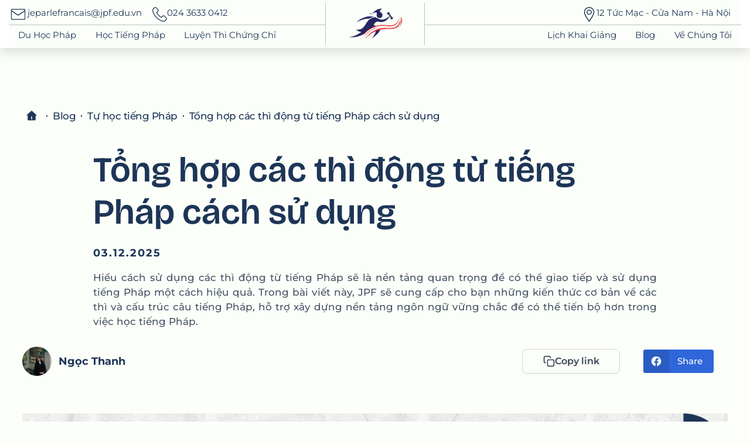

--- FILE ---
content_type: text/html
request_url: https://jpf.edu.vn/blog/tong-hop-cac-thi-dong-tu-tieng-phap-cach-su-dung
body_size: 22026
content:
<!DOCTYPE html><!-- Last Published: Fri Jan 09 2026 10:25:14 GMT+0000 (Coordinated Universal Time) --><html data-wf-domain="jpf.edu.vn" data-wf-page="641c34c49452d7334f309051" data-wf-site="6012d19b0fdf7413aff0ac37" lang="vi-VN" data-wf-collection="641c34c49452d764fa30903c" data-wf-item-slug="tong-hop-cac-thi-dong-tu-tieng-phap-cach-su-dung"><head><meta charset="utf-8"/><title>Các thì động từ tiếng Pháp và cách sử dụng‍</title><meta content="các thì động từ trong tiếng Pháp có những cách sử dụng khác nhau. Mỗi thì động từ tiếng Pháp biểu đạt cho một mục đích và thời điểm khác nhau." name="description"/><meta content="Các thì động từ tiếng Pháp và cách sử dụng‍" property="og:title"/><meta content="các thì động từ trong tiếng Pháp có những cách sử dụng khác nhau. Mỗi thì động từ tiếng Pháp biểu đạt cho một mục đích và thời điểm khác nhau." property="og:description"/><meta content="https://cdn.prod.website-files.com/60b757eb810ad477a4c2fb97/6668286522452ef08092fd0b_Hoc-tieng-Phap-co-ban-Cach-su-dung-thi-va-cau-truc-cau(2).webp" property="og:image"/><meta content="Các thì động từ tiếng Pháp và cách sử dụng‍" property="twitter:title"/><meta content="các thì động từ trong tiếng Pháp có những cách sử dụng khác nhau. Mỗi thì động từ tiếng Pháp biểu đạt cho một mục đích và thời điểm khác nhau." property="twitter:description"/><meta content="https://cdn.prod.website-files.com/60b757eb810ad477a4c2fb97/6668286522452ef08092fd0b_Hoc-tieng-Phap-co-ban-Cach-su-dung-thi-va-cau-truc-cau(2).webp" property="twitter:image"/><meta property="og:type" content="website"/><meta content="summary_large_image" name="twitter:card"/><meta content="width=device-width, initial-scale=1" name="viewport"/><meta content="google-site-verification=DnT0Y7_gVO0YcjeYRhQhG0wAgXYqnX70d_PjDK-9eRA" name="google-site-verification"/><link href="https://cdn.prod.website-files.com/6012d19b0fdf7413aff0ac37/css/jpf-testing.webflow.shared.06c37a937.min.css" rel="stylesheet" type="text/css" integrity="sha384-BsN6k3j4ZhOvMtligQlG4iIi7eH3YSfLZx0Z1+pXMjEeRqdmXZG4pPLGhQSdqGD7" crossorigin="anonymous"/><link href="https://cdn.prod.website-files.com/6012d19b0fdf7413aff0ac37/css/jpf-testing.webflow.641c34c49452d7334f309051-a9f142cae.min.css" rel="stylesheet" type="text/css" integrity="sha384-Tq7zF1tz7Nlh/XSE3HLqoXORz4LlT4XcKszL+fgmlkS6CYZVyURqpECd107GYIuQ" crossorigin="anonymous"/><script type="text/javascript">!function(o,c){var n=c.documentElement,t=" w-mod-";n.className+=t+"js",("ontouchstart"in o||o.DocumentTouch&&c instanceof DocumentTouch)&&(n.className+=t+"touch")}(window,document);</script><link href="https://cdn.prod.website-files.com/6012d19b0fdf7413aff0ac37/61a0b904f3daa29528885815_je-parle-fran--ais--5-.png" rel="shortcut icon" type="image/x-icon"/><link href="https://cdn.prod.website-files.com/6012d19b0fdf7413aff0ac37/61a0b9248bb47a703a444031_Je%20Parle%20Fran%C3%A7ais%20(6).png" rel="apple-touch-icon"/><!-- SCHEMA -->
<script type="application/ld+json">
{
  "@context": "https://schema.org",
  "@type": "BlogPosting",

  "mainEntityOfPage": {
    "@type": "WebPage",
    "@id": "https://jpf.edu.vn/blog/tong-hop-cac-thi-dong-tu-tieng-phap-cach-su-dung"
  },

  "headline": "Tổng hợp các thì động từ tiếng Pháp cách sử dụng‍",

  "image": {
    "@type": "ImageObject",
    "url": "https://cdn.prod.website-files.com/60b757eb810ad477a4c2fb97/6668286522452ef08092fd0b_Hoc-tieng-Phap-co-ban-Cach-su-dung-thi-va-cau-truc-cau(2).webp"
  },

  "author": {
    "@type": "Organization",
    "name": "Je Parle Français",
    "url": "https://jpf.edu.vn/"
  },

  "publisher": {
    "@type": "Organization",
    "name": "Je Parle Français",
    "logo": {
      "@type": "ImageObject",
      "url": "https://cdn.prod.website-files.com/6012d19b0fdf7413aff0ac37/68ee22cb6490c068e5efa2a8_JPF%20Logo%201%20(1).png"
    }
  },

  "datePublished": "2025-12-03T11:00:40.295Z",
  "dateModified": "2025-12-03T10:51:46.650Z"
}
</script><script async="" src="https://www.googletagmanager.com/gtag/js?id=G-J3VDSHD5PG"></script><script type="text/javascript">window.dataLayer = window.dataLayer || [];function gtag(){dataLayer.push(arguments);}gtag('set', 'developer_id.dZGVlNj', true);gtag('js', new Date());gtag('config', 'G-J3VDSHD5PG', {'optimize_id': 'OPT-WX9XR9M'});</script><!-- Google Tag Manager -->
<script>(function(w,d,s,l,i){w[l]=w[l]||[];w[l].push({'gtm.start':
new Date().getTime(),event:'gtm.js'});var f=d.getElementsByTagName(s)[0],
j=d.createElement(s),dl=l!='dataLayer'?'&l='+l:'';j.async=true;j.src=
'https://www.googletagmanager.com/gtm.js?id='+i+dl;f.parentNode.insertBefore(j,f);
})(window,document,'script','dataLayer','GTM-P32B7W4');</script>
<!-- End Google Tag Manager -->

<!--Schema Markup -->
<script type="application/ld+json">
{
  "@context": "https://schema.org",
  "@graph": [
    {
      "@type": "WebSite",                      
      "@id": "https://jpf.edu.vn/#website",    
      "url": "https://jpf.edu.vn/",
      "name": "Je Parle Français - JPF",       
      "inLanguage": "vi"                     
    },
    {
      "@type": ["EducationalOrganization","LocalBusiness","ProfessionalService"],
      "@id": "https://jpf.edu.vn/#org",
      "name": "Tổ chức Giáo dục Pháp ngữ Je Parle Français",
      "alternateName": ["Je Parle Français","Học tiếng Pháp & Du học Pháp","JPF"],
      "url": "https://jpf.edu.vn/",
      "logo": "https://cdn.prod.website-files.com/6012d19b0fdf7413aff0ac37/68ee22cb6490c068e5efa2a8_JPF%20Logo%201%20(1).png",
      "image": "https://cdn.prod.website-files.com/60b757eb810ad477a4c2fb97/68ddf3e95a2af4dfb7b26a69_1.png",
      "description": "Học tiếng Pháp và luyện thi DELF-DALF, TCF hiệu quả cùng Je Parle Français (JPF) với chương trình chuẩn châu Âu và trải nghiệm dịch vụ tư vấn, làm hồ sơ du học Pháp tận tâm, uy tín.",
      "hasMap": "https://www.google.com/maps?cid=13522761687799460169",
      "priceRange": "$$",
      "areaServed": ["VN","FR"],
      "knowsLanguage": ["vi","fr","en"],
      "email": "jeparlefrancais@jpf.edu.vn",
      "telephone": "+842436330412",
      "address": {
        "@type": "PostalAddress",
        "streetAddress": "12 Ngõ Tức Mặc, Cửa Nam",
        "addressLocality": "Hà Nội",
        "addressRegion": "HN",
        "postalCode": "100000",
        "addressCountry": "VN"
      },
      "geo": {
        "@type": "GeoCoordinates",
        "latitude": 21.0230535,
        "longitude": 105.8423685
      },
      "openingHoursSpecification": {
        "@type": "OpeningHoursSpecification",
        "dayOfWeek": [
          "Monday","Tuesday","Wednesday","Thursday","Friday","Saturday","Sunday"
        ],
        "opens": "10:00",
        "closes": "22:00"
      },
      "contactPoint": [{
        "@type": "ContactPoint",
        "contactType": "customer service",
        "telephone": "+842436330412",
        "email": "jeparlefrancais@jpf.edu.vn",
        "availableLanguage": ["vi","fr","en"]
      }],
      "sameAs": [
        "https://www.facebook.com/JPF.JeParleFrancais",
        "https://instagram.com/jpf.francais",
        "https://zalo.me/1265738624099539623",
        "https://m.me/jpf.jeparlefrancais",
        "https://m.me/duhocphap.jpf",
        "https://x.com/jpfjeparlefr",
        "https://www.pinterest.com/jpfjeparlefr/",
        "https://jpfjeparlefr.tumblr.com/",
        "https://www.youtube.com/channel/UCs25229e0wEPqz00yaItjDA",
        "https://sites.google.com/view/jpfjeparlefr/",
        "https://jpfjeparlefr.blogspot.com/",
        "https://jpfjeparlefr.weebly.com/",
        "https://www.deviantart.com/jpfjeparlefr",
        "https://www.behance.net/jpfjeparlefr",
        "https://jeparlefrancais.quora.com/",
        "https://flipboard.com/@jpfjeparlefr"
      ]
    }
  ]
}
</script>
<!--End Schema Markup -->

<!-- Meta Pixel Code -->
<script>
!function(f,b,e,v,n,t,s)
{if(f.fbq)return;n=f.fbq=function(){n.callMethod?
n.callMethod.apply(n,arguments):n.queue.push(arguments)};
if(!f._fbq)f._fbq=n;n.push=n;n.loaded=!0;n.version='2.0';
n.queue=[];t=b.createElement(e);t.async=!0;
t.src=v;s=b.getElementsByTagName(e)[0];
s.parentNode.insertBefore(t,s)}(window, document,'script',
'https://connect.facebook.net/en_US/fbevents.js');
fbq('init', '441225537741501');
fbq('track', 'PageView');
  fbq('track', 'Lead');
  fbq('track', 'FindLocation');
  fbq('track', 'Search');
  fbq('track', 'ViewContent');
</script>
<noscript><img height="1" width="1" style="display:none"
src="https://www.facebook.com/tr?id=441225537741501&ev=PageView&noscript=1"
/></noscript>
<!-- End Meta Pixel Code -->

<!-- Preload & Preconnect -->
<link rel="preconnect" href="https://cdn.prod.website-files.com">
<link rel="preconnect" href="https://d3e54v103j8qbb.cloudfront.net">
<link rel="preconnect" href="https://cp.bestfreecdn.com">
<link rel="preconnect" href="https://api.jpf.edu.vn">
<!-- End Preload & Preconnect --><!-- [Attributes by Finsweet] Table of Contents -->
<script defer src="https://cdn.jsdelivr.net/npm/@finsweet/attributes-toc@1/toc.js"></script>
<link rel="canonical" href="https://jpf.edu.vn/blog/tong-hop-cac-thi-dong-tu-tieng-phap-cach-su-dung" />

<script src="https://cdn.prod.website-files.com/6012d19b0fdf7413aff0ac37%2F6544eda5f000985a163a8687%2F68b01d21c7ae4ecd49fe922f%2Ffinsweetcomponentsconfig-1.0.0.js" type="module" async="" siteId="6012d19b0fdf7413aff0ac37" finsweet="components"></script></head><body class="body-20"><div class="all-landing-needed"><form action="/search" class="menu-search w-form"><input class="menu-search-input w-input" autofocus="true" maxlength="256" name="query" placeholder="Bạn tìm kiếm điều gì?" type="search" id="search" required=""/><input type="submit" class="btn-primary w-button" value="Search"/><img src="https://cdn.prod.website-files.com/6012d19b0fdf7413aff0ac37/6620f1dc8f324c41f004aac7_62d24d6dada6069f7e76adaa_close.webp" loading="lazy" width="46" data-w-id="f6542ef9-8aab-a372-2ba6-e77d3699570d" alt="hoc-tieng-phap-du-hoc-phap-cung-jpf" class="menu-search-close-icon"/></form><div class="preloader"><div class="preloader__item"><img src="https://cdn.prod.website-files.com/6012d19b0fdf7413aff0ac37/68d3b36b1fe7f953823b76bf_JPF.webp" loading="lazy" width="Auto" sizes="(max-width: 1919px) 100vw, 1561.9619140625px" alt="hoc-tieng-phap-du-hoc-phap-cung-jpf" srcset="https://cdn.prod.website-files.com/6012d19b0fdf7413aff0ac37/68d3b36b1fe7f953823b76bf_JPF-p-500.webp 500w, https://cdn.prod.website-files.com/6012d19b0fdf7413aff0ac37/68d3b36b1fe7f953823b76bf_JPF-p-800.webp 800w, https://cdn.prod.website-files.com/6012d19b0fdf7413aff0ac37/68d3b36b1fe7f953823b76bf_JPF-p-1080.webp 1080w, https://cdn.prod.website-files.com/6012d19b0fdf7413aff0ac37/68d3b36b1fe7f953823b76bf_JPF.webp 1562w" class="image-62"/><div class="preloader__loading"><div class="preloader__progressbar"></div></div></div><div class="preloader__bg-top"></div><div class="preloader__bg-middle"></div><div class="preloader__bg-bottom"></div></div><div class="page-dropdown-overlay"></div></div><nav class="navbar-desktop"><div class="w-layout-blockcontainer navbar-desktop-container-dh w-container"><div class="navbar-desktop-grid-dh"><div class="navbar-desktop-menu-dh"><div class="navbar-desktop-left-dh"><div class="topleft-navbar-desktop-dh"><a href="mailto:jeparlefrancais@jpf.edu.vn" class="topleft-desktop-content-dh w-inline-block"><div class="navbar-topleft-icon-dh"><img width="32" height="25" alt="" src="https://cdn.prod.website-files.com/6012d19b0fdf7413aff0ac37/682d89561825295de71b0702_email.svg" loading="lazy"/></div><div class="navbar-topleft-text-dh">jeparlefrancais@jpf.edu.vn</div></a><a href="tel:02436330412" class="topleft-desktop-content-dh w-inline-block"><div class="navbar-topleft-icon-dh"><img width="25" height="25" alt="" src="https://cdn.prod.website-files.com/6012d19b0fdf7413aff0ac37/682d87682a04f63196abf787_telephone.svg" loading="lazy" class="image-78"/></div><div class="navbar-topleft-text-dh">024 3633 0412</div></a></div></div><div class="navbar-desktop-left-menu-dh"><a href="/du-hoc-phap" target="_blank" class="menu dropdown dh w-inline-block"><div class="nav-link dh">du Học Pháp</div></a><div data-delay="0" data-hover="false" data-w-id="bd88f18f-62a0-1997-b8e4-9a56dd13ef64" class="menu dropdown dh w-dropdown"><div class="dropdown-toggle-7 dh w-dropdown-toggle"><div class="nav-link dh">Học Tiếng pháp</div></div><nav class="dropdown-list-11 dh w-dropdown-list"><div class="dropdown-item-wrapper"><a href="/tieng-phap-a1" target="_blank" class="dropdown-item-2 w-inline-block"><div class="dropdown-icon-wrapper"><img width="50" src="https://cdn.prod.website-files.com/6012d19b0fdf7413aff0ac37/68a314307c205869106fbebd_jelly-beans.svg" alt="Icon" class="dropdown-icon-2"/></div><div class="dropdown-description-wrapper-2"><p class="dropdown-link"><strong>A1 - Débutant</strong></p><p class="dropdown-link m-t-menu">Tiếng Pháp cho người mới</p></div></a><a href="/tieng-phap-a2" target="_blank" class="dropdown-item-2 w-inline-block"><div class="dropdown-icon-wrapper"><img width="50" src="https://cdn.prod.website-files.com/6012d19b0fdf7413aff0ac37/68a31201368e00e43e166640_seed.svg" alt="Icon" class="dropdown-icon-2"/></div><div class="dropdown-description-wrapper-2"><p class="dropdown-link">A2 - Élémentaire</p><p class="dropdown-link m-t-menu">Tiếng Pháp sơ cấp nâng cao</p></div></a><a href="/tieng-phap-b1" target="_blank" class="dropdown-item-2 w-inline-block"><div class="dropdown-icon-wrapper"><img width="50" src="https://cdn.prod.website-files.com/6012d19b0fdf7413aff0ac37/68a31516651cb5c7de700aee_plant.svg" alt="Icon" class="dropdown-icon-2"/></div><div class="dropdown-description-wrapper-2"><p class="dropdown-link">B1 - Intermédiaire</p><p class="dropdown-link m-t-menu">Tiếng Pháp trung cấp</p></div></a><a href="/tieng-phap-b2" target="_blank" class="dropdown-item-2 w-inline-block"><div class="dropdown-icon-wrapper"><img alt="Icon" src="https://cdn.prod.website-files.com/6012d19b0fdf7413aff0ac37/68a31530ea9ce1d30033c560_tree.svg" class="dropdown-icon-2"/></div><div class="dropdown-description-wrapper-2"><p class="dropdown-link">B2 - Avancé</p><p class="dropdown-link m-t-menu">Tiếng Pháp trung cấp nâng cao</p></div></a></div></nav></div><div data-delay="0" data-hover="false" data-w-id="bd88f18f-62a0-1997-b8e4-9a56dd13ef8b" class="menu dropdown dh w-dropdown"><div class="dropdown-toggle-7 dh w-dropdown-toggle"><div class="nav-link dh">Luyện thi chứng chỉ</div></div><nav class="dropdown-list-11 dh w-dropdown-list"><div class="dropdown-item-wrapper"><a href="/luyen-thi-delf-b1" target="_blank" class="dropdown-item-2 w-inline-block"><div class="dropdown-icon-wrapper"><img width="Auto" src="https://cdn.prod.website-files.com/6012d19b0fdf7413aff0ac37/68a7fac5cd750ae2104d86d4_1.svg" alt="Icon" class="dropdown-icon-2 delf"/></div><div class="dropdown-description-wrapper-2"><p class="dropdown-link">Luyện thi DELF B1</p></div></a><a href="/luyen-thi-delf-b2" target="_blank" class="dropdown-item-2 w-inline-block"><div class="dropdown-icon-wrapper"><img alt="Icon" src="https://cdn.prod.website-files.com/6012d19b0fdf7413aff0ac37/68a7fac5ed5bf3258b9fdab8_2.svg" class="dropdown-icon-2 delf"/></div><div class="dropdown-description-wrapper-2"><p class="dropdown-link">Luyện thi DELF B2</p></div></a><a href="/luyen-thi-dalf-c1" target="_blank" class="dropdown-item-2 w-inline-block"><div class="dropdown-icon-wrapper"><img alt="Icon" src="https://cdn.prod.website-files.com/6012d19b0fdf7413aff0ac37/68a7fac5039d830ede2d3dd0_3.svg" class="dropdown-icon-2 delf"/></div><div class="dropdown-description-wrapper-2"><p class="dropdown-link">Luyện thi DALF C1</p></div></a><a href="/luyen-thi-tcf" target="_blank" class="dropdown-item-2 w-inline-block"><div class="dropdown-icon-wrapper"><img alt="Icon" src="https://cdn.prod.website-files.com/6012d19b0fdf7413aff0ac37/68a7fba16cca92a29a4e5c80_Ti%C3%AAu%20%C4%91%E1%BB%81.svg" class="dropdown-icon-2 delf"/></div><div class="dropdown-description-wrapper-2"><p class="dropdown-link">Luyện thi TCF</p></div></a></div></nav></div></div></div><div id="w-node-bd88f18f-62a0-1997-b8e4-9a56dd13efa9-dd13ef50" class="navbar-desktop-menu-dh mid"><a href="/" class="navbar-desktop-left-menu-dh mid w-inline-block"><img width="100" height="Auto" alt="Tổ chức Giáo dục Pháp ngữ Je Parle Français" src="https://cdn.prod.website-files.com/6012d19b0fdf7413aff0ac37/65fd3bdee472e74deef501d0_JE%20PARLE%20FRAN%C3%87AIS%20(2).webp" loading="eager" srcset="https://cdn.prod.website-files.com/6012d19b0fdf7413aff0ac37/65fd3bdee472e74deef501d0_JE%20PARLE%20FRAN%C3%87AIS%20(2)-p-500.webp 500w, https://cdn.prod.website-files.com/6012d19b0fdf7413aff0ac37/65fd3bdee472e74deef501d0_JE%20PARLE%20FRAN%C3%87AIS%20(2).webp 651w" sizes="(max-width: 479px) 100vw, 100.00000762939453px"/></a></div><div class="navbar-desktop-menu-dh"><div class="navbar-desktop-right-dh"><div class="topleft-navbar-desktop-dh"><a href="https://maps.app.goo.gl/8EFtnDsk64sLC1wi7" target="_blank" class="topleft-desktop-content-dh w-inline-block"><div class="navbar-topleft-icon-dh"><img width="25" height="25" alt="" src="https://cdn.prod.website-files.com/6012d19b0fdf7413aff0ac37/682d8944977a92ba10979636_location%20(1).svg" loading="lazy"/></div><div class="navbar-topleft-text-dh">12 Tức Mạc - Cửa Nam - Hà Nội</div></a></div></div><div class="navbar-desktop-right-menu-dh"><a href="/lich-khai-giang-jpf" class="menu dropdown dh w-inline-block"><div class="nav-link dh">Lịch khai giảng</div></a><div data-delay="0" data-hover="false" data-w-id="bd88f18f-62a0-1997-b8e4-9a56dd13efb8" class="menu dropdown dh w-dropdown"><div class="dropdown-toggle-7 dh w-dropdown-toggle"><div class="nav-link dh">Blog</div></div><nav class="dropdown-list-11 dh w-dropdown-list"><div class="dropdown-item-wrapper"><a rel="dofollow" href="https://jpf.edu.vn/category/tu-hoc-tieng-phap" target="_blank" class="dropdown-item-2 w-inline-block"><div class="dropdown-icon-wrapper"><img alt="Icon" src="https://cdn.prod.website-files.com/6012d19b0fdf7413aff0ac37/68aeaac48df192cff0f9301a_bonjour.svg" class="dropdown-icon-2"/></div><div class="dropdown-description-wrapper-2"><p class="dropdown-link">tự học tiếng pháp</p><p class="infotext grey">những kiến thức tiếng Pháp quan trọng</p></div></a><a rel="dofollow" href="https://jpf.edu.vn/category/du-hoc-phap" target="_blank" class="dropdown-item-2 w-inline-block"><div class="dropdown-icon-wrapper"><img alt="Icon" src="https://cdn.prod.website-files.com/6012d19b0fdf7413aff0ac37/68ac406a1de59151886eb2a8_france.svg" class="dropdown-icon-2"/></div><div class="dropdown-description-wrapper-2"><p class="dropdown-link">du học pháp</p><p class="infotext grey">thông tin mới nhất về du học Pháp</p></div></a><a rel="dofollow" href="https://jpf.edu.vn/category/tai-lieu-tieng-phap-mien-phi" target="_blank" class="dropdown-item-2 w-inline-block"><div class="dropdown-icon-wrapper"><img alt="Icon" src="https://cdn.prod.website-files.com/6012d19b0fdf7413aff0ac37/68aeab3f572e543e66114572_download-pdf.svg" class="dropdown-icon-2"/></div><div class="dropdown-description-wrapper-2"><p class="dropdown-link">tài liệu tiếng pháp miễn phí</p><p class="infotext grey">Tải về tài liệu tiếng Pháp bổ ích</p></div></a></div></nav></div><div data-delay="0" data-hover="false" data-w-id="bd88f18f-62a0-1997-b8e4-9a56dd13efd6" class="menu dropdown dh w-dropdown"><div class="dropdown-toggle-7 dh w-dropdown-toggle"><div class="nav-link dh">Về chúng tôi</div></div><nav class="dropdown-list-11 dh w-dropdown-list"><div class="dropdown-item-wrapper"><a href="/" target="_blank" class="dropdown-item-2 w-inline-block"><div class="dropdown-icon-wrapper"><img alt="Icon" src="https://cdn.prod.website-files.com/6012d19b0fdf7413aff0ac37/68aead919e543e141c7c314f_management.svg" class="dropdown-icon-2"/></div><div class="dropdown-description-wrapper-2"><p class="dropdown-link">Đội ngũ</p></div></a><a href="https://www.facebook.com/media/set?set=a.544230595926222&amp;type=3" target="_blank" class="dropdown-item-2 w-inline-block"><div class="dropdown-icon-wrapper"><img alt="Icon" src="https://cdn.prod.website-files.com/6012d19b0fdf7413aff0ac37/68aeadd8ff1bf74ba0d962ce_trophy.svg" class="dropdown-icon-2"/></div><div class="dropdown-description-wrapper-2"><p class="dropdown-link">thành tích</p></div></a><a href="https://www.facebook.com/media/set/?set=a.1556591761356762&amp;type=3" target="_blank" class="dropdown-item-2 w-inline-block"><div class="dropdown-icon-wrapper"><img alt="Icon" src="https://cdn.prod.website-files.com/6012d19b0fdf7413aff0ac37/68bbf68c78c78b37e569776c_feedback.svg" class="dropdown-icon-2"/></div><div class="dropdown-description-wrapper-2"><p class="dropdown-link">cảm nhận học viên</p></div></a><a href="/privacy-policy" target="_blank" class="dropdown-item-2 w-inline-block"><div class="dropdown-icon-wrapper"><img alt="Icon" src="https://cdn.prod.website-files.com/6012d19b0fdf7413aff0ac37/68aeae35909165e83bdeaac9_account.svg" class="dropdown-icon-2"/></div><div class="dropdown-description-wrapper-2"><p class="dropdown-link">Chính sách dữ liệu người dùng</p></div></a></div></nav></div></div></div></div></div></nav><nav class="nav-mobile dh"><div class="m-nav-toggle dh"><a title="menu" aria-label="menu" data-w-id="d07d8ac5-2b5c-3ac2-b9db-e21ea9f412fc" href="#" class="m-nav-toggle-close dh w-inline-block"><div class="m-nav-toggle-inner close dh"><div class="m-nav-close-icon-wrapper dh"><img src="https://cdn.prod.website-files.com/6012d19b0fdf7413aff0ac37/66262774feb9b8c6393bf2e4_nav-close-icon.svg" alt="close icon" class="m-nav-close-icon dh"/></div></div></a><a aria-label="menu" title="menu" data-w-id="d07d8ac5-2b5c-3ac2-b9db-e21ea9f41300" href="#" class="m-nav-toggle-open dh w-inline-block"><div class="m-nav-toggle-inner dh"><img src="https://cdn.prod.website-files.com/6012d19b0fdf7413aff0ac37/690cf426e376c2ae8dfab440_menu.webp" loading="eager" width="Auto" alt="" class="image-92"/></div></a></div><nav class="m-nav-overlay dh"><div class="m-nav-content dh"><ul role="list" class="m-nav-list dh w-list-unstyled"><li class="m-nav-link-item first-item"><div class="mobile-link-wrap"><a href="#" data-w-id="d07d8ac5-2b5c-3ac2-b9db-e21ea9f4130b" class="mobile-menu-link dropdown-toogle">Về chúng tôi <span class="dropdown-icon-3">‣</span></a><div class="mobile-link-dropdown sub-menu-flex"><div class="sub-menu-column"><a href="https://www.facebook.com/media/set?set=a.544230595926222&amp;type=3" target="_blank" class="mobile-menu-link">Thành tích</a><a href="https://www.facebook.com/media/set/?set=a.1556591761356762&amp;type=3" target="_blank" class="mobile-menu-link">Cảm nhận học viên</a><a href="/" target="_blank" class="mobile-menu-link">Đội ngũ</a><a href="/privacy-policy" target="_blank" class="mobile-menu-link m-menu-last-option">Chính sách quyền riêng tư</a></div></div></div></li><li class="m-nav-link-item first-item"><div class="mobile-link-wrap"><a href="#" data-w-id="d07d8ac5-2b5c-3ac2-b9db-e21ea9f41319" class="mobile-menu-link dropdown-toogle">Blog<span class="dropdown-icon-3">‣</span></a><div class="mobile-link-dropdown sub-menu-flex"><div class="sub-menu-column"><a href="https://jpf.edu.vn/category/tu-hoc-tieng-phap" target="_blank" class="mobile-menu-link">Tự học tiếng Pháp</a><a href="https://jpf.edu.vn/category/du-hoc-phap" target="_blank" class="mobile-menu-link">Du học Pháp</a><a href="https://jpf.edu.vn/category/tai-lieu-tieng-phap-mien-phi" target="_blank" class="mobile-menu-link m-menu-last-option">Tài liệu tiếng Pháp miễn phí</a></div></div></div></li><li class="m-nav-link-item first-item"><div class="mobile-link-wrap"><a href="#" data-w-id="d07d8ac5-2b5c-3ac2-b9db-e21ea9f41327" class="mobile-menu-link dropdown-toogle">Luyện thi chứng chỉ<span class="dropdown-icon-3">‣</span></a><div class="mobile-link-dropdown sub-menu-flex"><div class="sub-menu-column"><a href="/luyen-thi-dalf-c1" target="_blank" class="mobile-menu-link">DALF C1</a><a href="/luyen-thi-delf-b2" target="_blank" class="mobile-menu-link">DELF B2</a><a href="/luyen-thi-delf-b1" target="_blank" class="mobile-menu-link">DELF B1</a><a href="/luyen-thi-tcf" target="_blank" class="mobile-menu-link m-menu-last-option">TCF</a></div></div></div></li><li class="m-nav-link-item first-item"><div class="mobile-link-wrap"><a href="#" data-w-id="d07d8ac5-2b5c-3ac2-b9db-e21ea9f41337" class="mobile-menu-link dropdown-toogle">Học tiếng Pháp<span class="dropdown-icon-3">‣</span></a><div class="mobile-link-dropdown sub-menu-flex"><div class="sub-menu-column"><a href="/tieng-phap-a1" target="_blank" class="mobile-menu-link">Débutant - Tiếng Pháp A1</a><a href="/tieng-phap-a2" target="_blank" class="mobile-menu-link">Élémentaire - Tiếng Pháp A2</a><a href="/tieng-phap-b1" target="_blank" class="mobile-menu-link">Intermédiaire - Tiếng Pháp B1</a><a href="/tieng-phap-b2" target="_blank" class="mobile-menu-link m-menu-last-option">Avancé - Tiếng Pháp B2</a></div></div></div></li><li class="m-nav-link-item last-item"><a href="/lich-khai-giang-jpf" class="mobile-menu-link dropdown-toogle">Lịch khai giảng</a><a href="/du-hoc-phap" class="mobile-menu-link dropdown-toogle">Du học Pháp</a><a href="/du-hoc-phap" class="mobile-menu-link dropdown-toogle">Trang chủ</a></li></ul></div></nav><div class="m-nav-toggle-bg"></div></nav><header class="mobile-banner"><div class="w-layout-grid grid-2"><a id="w-node-b88dffa6-80b6-2f35-6e0e-26635f2ab5ec-5f2ab5ea" href="/du-hoc-phap" class="div-block-267 w-inline-block"><div class="div-block-269"><img src="https://cdn.prod.website-files.com/6012d19b0fdf7413aff0ac37/67e641da0e4ad4ecedb945e4_transparent_1743143323_1320.svg" loading="lazy" width="40" alt="hoc-tieng-phap-du-hoc-phap-cung-jpf"/><div class="text-block-133">JPF - Học bổng &amp; Du học Pháp</div></div></a></div></header><main class="section-landing-dh _1440px blog-post"><header class="uui-section_blogpost04"><div class="breadcrumb-wrapper"><a href="/" aria-label="Home" target="_blank" class="breadcrumb-home w-inline-block"><div class="breadcrumb-home-svg w-embed"><svg width="24" height="24" viewBox="0 0 24 24" fill="none" xmlns="http://www.w3.org/2000/svg">
<path d="M18.6668 18.6668C18.6668 18.8878 18.579 19.0997 18.4228 19.256C18.2665 19.4123 18.0545 19.5001 17.8335 19.5001H6.16683C5.94582 19.5001 5.73385 19.4123 5.57757 19.256C5.42129 19.0997 5.3335 18.8878 5.3335 18.6668V11.1668H2.8335L11.4393 3.34343C11.5928 3.20383 11.7927 3.12646 12.0002 3.12646C12.2076 3.12646 12.4076 3.20383 12.561 3.34343L21.1668 11.1668H18.6668V18.6668ZM11.1668 12.8334V17.8334H12.8335V12.8334H11.1668Z" fill="currentColor"/>
</svg></div></a><div class="breadcrumb-seperator w-embed"><svg width="32" height="32" viewBox="0 0 32 32" fill="none" xmlns="http://www.w3.org/2000/svg">
<circle cx="16" cy="16" r="2" fill="currentColor"/>
</svg></div><a href="/category/tu-hoc-tieng-phap" aria-label="blog" rel="dofollow" target="_blank" class="breadcrumb-link w-inline-block"><div class="body">Blog</div></a><div class="breadcrumb-seperator w-embed"><svg width="32" height="32" viewBox="0 0 32 32" fill="none" xmlns="http://www.w3.org/2000/svg">
<circle cx="16" cy="16" r="2" fill="currentColor"/>
</svg></div><a href="/category/tu-hoc-tieng-phap" aria-label="blog" rel="dofollow" target="_blank" class="breadcrumb-link w-inline-block"><div class="body">Tự học tiếng Pháp</div></a><div class="breadcrumb-seperator w-embed"><svg width="32" height="32" viewBox="0 0 32 32" fill="none" xmlns="http://www.w3.org/2000/svg">
<circle cx="16" cy="16" r="2" fill="currentColor"/>
</svg></div><div href="#" rel="dofollow" aria-label="blog" class="breadcrumb-link"><div class="body">Tổng hợp các thì động từ tiếng Pháp cách sử dụng‍</div></div></div><div class="uui-page-padding"><div class="uui-container-large"><div class="padding-vertical-xhuge"><div class="max-width-large"><div class="uui-blogpost04_header"><div class="uui-blogpost04_title-wrapper"><h1 class="uui-heading-large">Tổng hợp các thì động từ tiếng Pháp cách sử dụng‍</h1><div class="text-block-160">03.12.2025</div><div class="uui-text-size-xlarge">Hiểu cách sử dụng các thì động từ tiếng Pháp sẽ là nền tảng quan trọng để có thể giao tiếp và sử dụng tiếng Pháp một cách hiệu quả. Trong bài viết này, JPF sẽ cung cấp cho bạn những kiến thức cơ bản về các thì và cấu trúc câu tiếng Pháp, hỗ trợ xây dựng nền tảng ngôn ngữ vững chắc để có thể tiến bộ hơn trong việc học tiếng Pháp.
</div></div></div></div><div id="w-node-b8de0542-082d-7431-e6e4-8cdd57d8e5b1-4f309051" class="author-wrapper"><div class="uui-blogpost04_author-content"><div aria-label="Home" class="author"><a href="/blog/tong-hop-cac-thi-dong-tu-tieng-phap-cach-su-dung" aria-current="page" class="link-block-9 w-inline-block w--current"><img src="https://cdn.prod.website-files.com/60b757eb810ad477a4c2fb97/661fa14d095a131d3804f37d_3.png" loading="lazy" alt="JPF Je Parle Français" class="image-26"/></a><div class="authors-details"><div class="authors-details"><a rel="dofollow" href="/category/tu-hoc-tieng-phap" class="link-2">Ngọc Thanh</a></div></div></div></div><a id="copy-button" href="#" class="uui-button-secondary-gray is-button-small w-node-b8de0542-082d-7431-e6e4-8cdd57d8e5bd-4f309051 w-inline-block"><div class="uui-button-icon w-embed"><svg width="20" height="20" viewBox="0 0 20 20" fill="none" xmlns="http://www.w3.org/2000/svg">
<path d="M4.16669 12.4998C3.39012 12.4998 3.00183 12.4998 2.69555 12.373C2.28717 12.2038 1.96271 11.8794 1.79355 11.471C1.66669 11.1647 1.66669 10.7764 1.66669 9.99984V4.33317C1.66669 3.39975 1.66669 2.93304 1.84834 2.57652C2.00813 2.26292 2.2631 2.00795 2.5767 1.84816C2.93322 1.6665 3.39993 1.6665 4.33335 1.6665H10C10.7766 1.6665 11.1649 1.6665 11.4712 1.79337C11.8795 1.96253 12.204 2.28698 12.3732 2.69536C12.5 3.00165 12.5 3.38993 12.5 4.1665M10.1667 18.3332H15.6667C16.6001 18.3332 17.0668 18.3332 17.4233 18.1515C17.7369 17.9917 17.9919 17.7368 18.1517 17.4232C18.3334 17.0666 18.3334 16.5999 18.3334 15.6665V10.1665C18.3334 9.23308 18.3334 8.76637 18.1517 8.40985C17.9919 8.09625 17.7369 7.84128 17.4233 7.68149C17.0668 7.49984 16.6001 7.49984 15.6667 7.49984H10.1667C9.23327 7.49984 8.76656 7.49984 8.41004 7.68149C8.09643 7.84128 7.84147 8.09625 7.68168 8.40985C7.50002 8.76637 7.50002 9.23308 7.50002 10.1665V15.6665C7.50002 16.5999 7.50002 17.0666 7.68168 17.4232C7.84147 17.7368 8.09643 17.9917 8.41004 18.1515C8.76656 18.3332 9.23327 18.3332 10.1667 18.3332Z" stroke="currentColor" stroke-width="1.66667" stroke-linecap="round" stroke-linejoin="round"/>
</svg></div><div id="copy-status">Copy link</div></a><a data-share-facebook="true" id="w-node-dbd12a0d-995d-6428-a8b8-0507b320d3aa-4f309051" href="#" class="facebook-button w-inline-block"><div class="facebook-icon"><img src="https://cdn.prod.website-files.com/6012d19b0fdf7413aff0ac37/61df2caf06da05b81673acc7_Facebook.svg" loading="lazy" alt="" height="20"/></div><div class="text-block-71">Share</div></a></div><div class="uui-blogpost04_image-wrapper"><img fetchpriority="high" loading="eager" width="Auto" src="https://cdn.prod.website-files.com/60b757eb810ad477a4c2fb97/6668286522452ef08092fd0b_Hoc-tieng-Phap-co-ban-Cach-su-dung-thi-va-cau-truc-cau(2).webp" alt="cac-thi-dong-tu-tieng-phap" sizes="100vw" srcset="https://cdn.prod.website-files.com/60b757eb810ad477a4c2fb97/6668286522452ef08092fd0b_Hoc-tieng-Phap-co-ban-Cach-su-dung-thi-va-cau-truc-cau(2)-p-500.webp 500w, https://cdn.prod.website-files.com/60b757eb810ad477a4c2fb97/6668286522452ef08092fd0b_Hoc-tieng-Phap-co-ban-Cach-su-dung-thi-va-cau-truc-cau(2)-p-800.webp 800w, https://cdn.prod.website-files.com/60b757eb810ad477a4c2fb97/6668286522452ef08092fd0b_Hoc-tieng-Phap-co-ban-Cach-su-dung-thi-va-cau-truc-cau(2)-p-1080.webp 1080w, https://cdn.prod.website-files.com/60b757eb810ad477a4c2fb97/6668286522452ef08092fd0b_Hoc-tieng-Phap-co-ban-Cach-su-dung-thi-va-cau-truc-cau(2).webp 1200w" class="uui-blogpost04_image"/></div><div class="fs-toc_example"><div class="fs-toc_sidebar"><div class="heading-small text-color-white">Mục lục</div><div class="fs-toc_link-content"><div class="fs-toc_link-wrapper is-h2"><a re="" href="/blog/tong-hop-cac-thi-dong-tu-tieng-phap-cach-su-dung" aria-current="page" class="fs-toc_link w-inline-block w--current"><div class="fs-toc_label">➤</div><div fs-toc-element="link" class="text-block-163">Example H2</div></a><div fs-toc-element="ix-trigger" class="fs-toc_h-trigger"></div><div class="fs-toc_link-wrapper is-h3"><a href="/blog/tong-hop-cac-thi-dong-tu-tieng-phap-cach-su-dung" aria-current="page" class="fs-toc_link is-h3 w-inline-block w--current"><div class="fs-toc_label">➝</div><div fs-toc-element="link" class="text-block-162">Example H3</div></a><div class="fs-toc_link-wrapper is-h4"><a href="/blog/tong-hop-cac-thi-dong-tu-tieng-phap-cach-su-dung" aria-current="page" class="fs-toc_link is-h4 w-inline-block w--current"><div class="fs-toc_label hyphyen-bullet">⁃</div><div fs-toc-element="link" class="text-align-left">Example H4</div></a><div class="fs-toc_link-wrapper is-h5"><a href="/blog/tong-hop-cac-thi-dong-tu-tieng-phap-cach-su-dung" aria-current="page" class="fs-toc_link is-h5 w-inline-block w--current"><div class="fs-toc_label">h5</div><div fs-toc-element="link" class="text-align-left">Example H5</div></a><div class="fs-toc_link-wrapper is-h6"><a href="/blog/tong-hop-cac-thi-dong-tu-tieng-phap-cach-su-dung" aria-current="page" class="fs-toc_link is-h6 w-inline-block w--current"><div class="fs-toc_label">h6</div><div fs-toc-element="link" class="text-align-left">Example H6</div></a></div></div></div></div></div></div><div class="blog-button-div"><a href="#Form-KH" class="btn-blog-post w-button">Tư vấn khóa học</a><a href="#Form-DH" class="btn-blog-post n-vy w-button">Tư vấn Du học</a></div></div><div class="fs-toc_rich-text"><div fs-toc-offsettop="8rem" fs-toc-element="contents" class="richtext-blog-post w-richtext"><h2><strong>1. Thì hiện tại (Présent) </strong></h2><figure style="max-width:800pxpx" class="w-richtext-align-fullwidth w-richtext-figure-type-image"><div><img src="https://cdn.prod.website-files.com/60b757eb810ad477a4c2fb97/6668288b7bb46b249bff92ea_Hoc-tieng-Phap-co-ban-Cach-su-dung-thi-va-cau-truc-cau(1).webp" loading="lazy" alt="cac-thi-dong-tu-tieng-phap"/></div><figcaption><em>Cấu trúc câu thì Présent</em></figcaption></figure><ul role="list"><li><strong>Diễn tả hành động, sự kiện xảy ra ở hiện tại</strong></li></ul><p><strong>Ví dụ: </strong></p><p><em>Je regarde la télévision. </em>(Tôi đang xem tivi)</p><p><em>Elle mange un sandwich.</em> (Cô ấy đang ăn bánh mì kẹp)</p><p><em>Ils jouent au football. </em>(Họ đang chơi bóng đá)</p><ul role="list"><li><strong>Diễn tả chân lý, những điều luôn đúng, sự thật hiển nhiên</strong></li></ul><p><strong>Ví dụ: </strong></p><p><em>La Terre tourne autour du Soleil. </em>(Trái đất quay quanh Mặt trời)</p><p><em>Deux et deux font quatre. </em>(Hai cộng hai bằng bốn)</p><p><em>L&#x27;eau bout à 100 degrés Celsius.</em> (Nước sôi ở 100 độ C)</p><h2><strong>2. Thì quá khứ kép (Passé composé) </strong></h2><figure style="max-width:800pxpx" class="w-richtext-align-fullwidth w-richtext-figure-type-image"><div><img src="https://cdn.prod.website-files.com/60b757eb810ad477a4c2fb97/666828ae6ed89d51cdbf5b13_Hoc-tieng-Phap-co-ban-Cach-su-dung-thi-va-cau-truc-cau-_1_.webp" loading="lazy" alt="cac-thi-dong-tu-tieng-phap"/></div><figcaption><em>Cấu trúc câu thì Passé composé</em></figcaption></figure><ul role="list"><li><strong>Diễn tả một hành động đã xảy ra tại một thời điểm xác định trong quá khứ</strong></li></ul><p><em>Hier à 8 heures du matin, je me suis levé et je me suis préparé pour aller au travail.</em> (8 giờ sáng hôm qua, tôi đã thức dậy và sửa soạn đi làm)</p><p><em>Hier, Nous avons déjeuné à midi dans un restaurant italien.</em> (Chúng tôi ăn trưa vào buổi trưa tại một nhà hàng Ý)</p><ul role="list"><li><strong>Liệt kê một chuỗi hành động liên tiếp xảy ra trong quá khứ</strong></li></ul><p><em>J&#x27;ai pris le bus et je suis allé à l&#x27;école. </em>(Tôi bắt xe buýt, đến trường </p><p><em>Après le déjeuner, j&#x27;ai retrouvé mes amis à la bibliothèque, nous avons étudié ensemble.</em> (Sau bữa trưa, tôi gặp bạn bè ở thư viện, chúng tôi cùng nhau học và thảo luận về kế hoạch của mình)</p><ul role="list"><li><strong>Diễn tả hành động diễn ra và kết thúc trong một khoảng thời gian cố định trong quá khứ</strong></li></ul><p><em>En 2020, j&#x27;ai appris le français en ligne.</em> (Năm 2020, tôi đã học tiếng Pháp trực tuyến)</p><p><em>Pendant la pandémie, j&#x27;ai passé beaucoup de temps à lire des livres et à regarder des films.</em> (Trong mùa dịch, tôi dành nhiều thời gian đọc sách và xem phim)</p><h2><strong>3. Thì Imparfait</strong></h2><figure style="max-width:800pxpx" class="w-richtext-align-fullwidth w-richtext-figure-type-image"><div><img src="https://cdn.prod.website-files.com/60b757eb810ad477a4c2fb97/6668293ddb2a59f01ee68b45_Hoc-tieng-Phap-co-ban-Cach-su-dung-thi-va-cau-truc-cau-_6_.webp" loading="lazy" alt="cac-thi-dong-tu-tieng-phap"/></div><figcaption>Cách sử dụng thì Imparfait</figcaption></figure><ul role="list"><li><strong>Diễn tả hành động, sự kiện xảy ra trong quá khứ nhưng không xác định thời điểm cụ thể </strong></li></ul><p><strong>Ví dụ: </strong></p><p><em>Avant, ils habitaient dans une petite ville à la campagne.</em> (Trước đây, họ sống trong một thị trấn nhỏ ở nông thôn)</p><ul role="list"><li><strong>Mô tả bối cảnh của hành động (khung cảnh, bầu không khí…) trong quá khứ</strong></li></ul><p><strong>Ví dụ: </strong></p><p><em>Le soleil brillait et les oiseaux chantaient.</em> (Mặt trời chiếu sáng và chim hót líu lo)</p><p><em>Il y avait beaucoup de monde dans la rue.</em> (Có rất nhiều người trên đường)</p><ul role="list"><li><strong>Diễn tả thói quen, hành động lặp đi lặp lại trong quá khứ</strong></li></ul><p><strong>Ví dụ: </strong></p><p><em>Tous les matins, je me levais à 7 heures et je prenais mon petit déjeuner. </em>(Mỗi sáng, tôi dậy lúc 7 giờ và ăn sáng)</p><p><em>Le week-end, nous allions souvent au cinéma ou au parc.</em> (Vào cuối tuần, chúng tôi thường đi xem phim hoặc đi công viên)</p><h2><strong>4. Thì Plus-que-parfait</strong></h2><figure style="max-width:800pxpx" class="w-richtext-align-fullwidth w-richtext-figure-type-image"><div><img src="https://cdn.prod.website-files.com/60b757eb810ad477a4c2fb97/666829198ae7a4062ca0c74d_Hoc-tieng-Phap-co-ban-Cach-su-dung-thi-va-cau-truc-cau-_4_.webp" loading="lazy" alt="cac-thi-dong-tu-tieng-phap"/></div><figcaption><em>Cấu trúc câu thì Plus-que-parfait</em></figcaption></figure><ul role="list"><li><strong>Diễn tả hành động đã xảy ra và hoàn thành trước một hành động quá khứ khác</strong></li></ul><p><strong>Ví dụ: </strong></p><p><em>Quand je suis arrivé, elle avait déjà fini le livre.</em> (Khi tôi đến, cô ấy đã đọc xong sách rồi)</p><p><em>Ils ont décidé de partir après qu&#x27;ils avaient dîné.</em> (Họ quyết định đi sau khi ăn tối xong)</p><ul role="list"><li><strong>Dùng trong câu điều kiện</strong></li></ul><p><strong>Ví dụ: </strong></p><p><em>Si j&#x27;avais eu le temps, j&#x27;aurais été au concert. </em>(Nếu tôi có thời gian, tôi đã đi xem hòa nhạc)</p><p><em>Si elle avait su la vérité, elle n&#x27;aurait pas été si triste. </em>(Nếu cô ấy biết sự thật, cô ấy đã không buồn như vậy)</p><blockquote><strong><em>Có thể bạn quan tâm: </em></strong><a href="https://jpf.edu.vn/blog/tu-loai-tieng-phap-va-cach-phan-loai-trong-cau"><strong><em>Từ loại tiếng Pháp và cách phân loại trong câu</em></strong></a><strong><em> </em></strong></blockquote><h2><strong>5. Thì hiện tại đơn (Futur simple)</strong></h2><figure style="max-width:800pxpx" class="w-richtext-align-fullwidth w-richtext-figure-type-image"><div><img src="https://cdn.prod.website-files.com/60b757eb810ad477a4c2fb97/66682968dfe198b9a0470ee9_Hoc-tieng-Phap-co-ban-Cach-su-dung-thi-va-cau-truc-cau-_3_.webp" loading="lazy" alt="cac-thi-dong-tu-tieng-phap"/></div><figcaption>Cách sử dụng thì Futur simple</figcaption></figure><ul role="list"><li><strong>Diễn tả hành động, sự kiện sẽ xảy ra trong tương lai</strong></li></ul><p><strong>Ví dụ: </strong></p><p><em>Elle partira en vacances la semaine prochaine.</em> (Cô ấy sẽ đi nghỉ vào tuần tới)</p><p><em>Ils se marieront l&#x27;année prochaine.</em> (Họ sẽ kết hôn vào năm sau)</p><ul role="list"><li><strong>Thể hiện dự định, kế hoạch</strong></li></ul><p><strong>Ví dụ: </strong></p><p>Ce week-end, je passerai du temps avec ma famille. (Cuối tuần này tôi sẽ dành thời gian cho gia đình)</p><p>L&#x27;été prochain, je partirai en vacances en Grèce. (Mùa hè tới, tôi sẽ đi du lịch tại Hy Lạp)</p><ul role="list"><li><strong>Thể hiện sự chắc chắn</strong></li></ul><p><strong>Ví dụ: </strong></p><p><em>Le soleil se lèvera demain matin.</em> (Mặt trời sẽ mọc vào sáng mai)</p><p><em>La Terre tournera autour du Soleil pour toujours.</em> (Trái đất sẽ quay quanh Mặt trời mãi mãi)</p><h2><strong>6. Thì tương lai gần (Futur proche) </strong></h2><figure style="max-width:800pxpx" class="w-richtext-align-fullwidth w-richtext-figure-type-image"><div><img src="https://cdn.prod.website-files.com/60b757eb810ad477a4c2fb97/6668298dd628c19740ad127d_Hoc-tieng-Phap-co-ban-Cach-su-dung-thi-va-cau-truc-cau-_8_.webp" loading="lazy" alt="cac-thi-dong-tu-tieng-phap"/></div><figcaption><em>Cấu trúc câu thì Futur proche</em></figcaption></figure><ul role="list"><li><strong>Diễn tả hành động, sự kiện sẽ xảy ra trong tương lai gần và có liên quan mật thiết với thời điểm hiện tại</strong></li></ul><p><strong>Ví dụ: </strong></p><p><em>Elle va me téléphoner dans quelques minutes.</em> (Cô ấy sẽ gọi điện cho tôi trong vài phút nữa)</p><p><em>Ils vont arriver d&#x27;ici une heure.</em> (Họ sẽ đến đây trong vòng một giờ nữa)</p><ul role="list"><li><strong>Thể hiện dự định cụ thể, kế hoạch sắp thực hiện</strong></li></ul><p><strong>Ví dụ: </strong></p><p><em>Demain, je vais visiter le musée.</em> (Ngày mai, tôi sẽ tham quan bảo tàng)</p><p><em>Le mois prochain, ils vont déménager dans une nouvelle maison. </em>(Tháng tới, họ sẽ chuyển đến một ngôi nhà mới)</p><ul role="list"><li><strong>Dùng trong các câu hỏi, lời đề nghị, lời khuyên</strong></li></ul><p><strong>Ví dụ:</strong></p><p><em>Est-ce que tu vas pouvoir réviser avec moi ce soir ? </em>(Tối nay bạn có thể học cùng tôi được không?)</p><p><em>Il va falloir que vous commenciez à préparer votre mémoire dès maintenant. </em>(Bạn sẽ cần phải bắt đầu chuẩn bị luận văn của mình ngay bây giờ)</p><blockquote><strong><em>Đọc thêm: </em></strong><a href="https://jpf.edu.vn/blog/8-thi-dong-tu-tieng-phap-va-cach-chia#8-chia-djong-tu-thi-futur-anterieur"><strong><em>8 thì động từ tiếng Pháp và cách chia</em></strong></a></blockquote><p>Trên đây, JPF đã cùng bạn tìm hiểu về những kiến thức cơ bản về các thì và cấu trúc câu tiếng Pháp. Đây là nền tảng quan trọng để bạn có thể bắt đầu giao tiếp và sử dụng tiếng Pháp một cách hiệu quả. Hãy cùng JPF thực hành sử dụng các cấu trúc câu và thì tiếng Pháp trong các tình huống giao tiếp đơn giản trong cuộc sống hàng ngày nhé!</p></div><div class="blog-button-div mobile"><a href="#Form-KH" class="btn-blog-post w-button">Tư vấn khóa học</a><a href="#Form-DH" class="btn-blog-post n-vy w-button">Tư vấn Du học</a></div></div></div></div></div></div></header></main><div class="section-landing-dh"><div class="heading-section"><div class="line"></div><h2 class="section-heading _20px-margin">Bài viết mới nhất</h2></div><div class="w-layout-grid newest-post-grid"><div id="w-node-_1034b4f1-1cb0-9a89-0e8f-2ff59a729157-9a729151" class="b-i-m-i-nh-t"><div class="collection-list-wrapper-5 w-dyn-list"><div role="list" class="w-dyn-items"><div role="listitem" class="collection-item-10 w-dyn-item"><div><img loading="lazy" src="https://cdn.prod.website-files.com/60b757eb810ad477a4c2fb97/6969f734724063668c8813bb_Main%20website.webp" alt="4 Trung Tâm Luyện Thi Tiếng Pháp Uy Tín Tại Hà Nội"/></div><div class="newsest-post-content"><div class="post-card-title b-i-m-i"> Bật Mí Top 4 Trung Tâm Luyện Thi Tiếng Pháp Uy Tín Tại Hà Nội (2026)</div><div class="post-card-sub">Tiếng Pháp, mặc dù là một trong 5 ngôn ngữ phổ biến toàn cầu, nhưng lại không nhiều người biết và sử dụng tại Việt Nam. Việc thành thạo tiếng Pháp có thể giúp bạn có thêm “lợi thế cạnh tranh” trên thị trường lao động. Cùng JPF tìm hiểu top 4 trung tâm luyện thi tiếng Pháp uy tín tại Hà Nội 2026, giúp bạn nhanh chóng “làm chủ” tiếng Pháp, gia tăng cơ hội du học và định cư tại châu Âu &amp; các quốc gia sử dụng tiếng Pháp.</div><a rel="dofollow" href="/blog/top-4-trung-tam-luyen-thi-tieng-phap-uy-tin-tai-ha-noi" class="text-block-144">Đọc bài viết  <span><strong class="bold-text-76">→</strong></span></a></div></div></div></div></div><div id="w-node-_1034b4f1-1cb0-9a89-0e8f-2ff59a729168-9a729151" class="b-i-c-h-n"><div class="collection-list-wrapper-6 w-dyn-list"><div role="list" class="collection-list-9 w-dyn-items w-row"><div role="listitem" class="collection-item-9 w-dyn-item w-col w-col-6"><a rel="dofollow" aria-label="Review Đại Học Paris Nanterre (Paris 10): Top Trường Công Lập Tốt Nhất Vùng Paris" href="/blog/review-dai-hoc-paris-nanterre-paris-10" class="link-block-13 w-inline-block"><div class="div-block-291"><img loading="lazy" src="https://cdn.prod.website-files.com/60b757eb810ad477a4c2fb97/6968c4587932f92b0e7446b9_jpf-_1200-x-628-px_-_35_.webp" alt="Review Đại Học Paris Nanterre "/></div><div class="newsest-post-content"><div class="post-card-title b-i-c">Review Đại Học Paris Nanterre (Paris 10): Top Trường Công Lập Tốt Nhất Vùng Paris</div></div></a></div><div role="listitem" class="collection-item-9 w-dyn-item w-col w-col-6"><a rel="dofollow" aria-label="Bí Kíp Luyện Thi Viết DELF A2: Cấu Trúc Và Đề Bài Mẫu" href="/blog/bi-kip-luyen-thi-viet-delf-a2" class="link-block-13 w-inline-block"><div class="div-block-291"><img loading="lazy" src="https://cdn.prod.website-files.com/60b757eb810ad477a4c2fb97/696763a71e072a5f731c6379_luyen-thi-viet-delf-a2%20(1).webp" alt="Luyện Thi Viết DELF A2"/></div><div class="newsest-post-content"><div class="post-card-title b-i-c">Bí Kíp Luyện Thi Viết DELF A2: Cấu Trúc Và Đề Bài Mẫu</div></div></a></div><div role="listitem" class="collection-item-9 w-dyn-item w-col w-col-6"><a rel="dofollow" aria-label="Lộ Trình Học Tiếng Pháp Cho Người Mới Bắt Đầu: Từ A0 Đến A2" href="/blog/lo-trinh-hoc-tieng-phap-cho-nguoi-moi-bat-dau-tu-a0-den-a2" class="link-block-13 w-inline-block"><div class="div-block-291"><img loading="lazy" src="https://cdn.prod.website-files.com/60b757eb810ad477a4c2fb97/69670b8f39bdf6d8cc87b9bb_jpf%20(1200%20x%20628%20px)%20(34).webp" alt="Học Tiếng Pháp Cho Người Mới Bắt Đầu"/></div><div class="newsest-post-content"><div class="post-card-title b-i-c">Lộ Trình Học Tiếng Pháp Cho Người Mới Bắt Đầu: Từ A0 Đến A2</div></div></a></div><div role="listitem" class="collection-item-9 w-dyn-item w-col w-col-6"><a rel="dofollow" aria-label="Tiếng Pháp Cho Người Mới Bắt Đầu: Dấu Câu Trong Tiếng Pháp" href="/blog/dau-dau-cau-trong-tieng-phap-va-cach-dung" class="link-block-13 w-inline-block"><div class="div-block-291"><img loading="lazy" src="https://cdn.prod.website-files.com/60b757eb810ad477a4c2fb97/6964a623ff60e518c1f49ba5_Main%20website.webp" alt="Dấu Câu Trong Tiếng Pháp Và Cách Dùng"/></div><div class="newsest-post-content"><div class="post-card-title b-i-c">Tiếng Pháp Cho Người Mới Bắt Đầu: Dấu Câu Trong Tiếng Pháp</div></div></a></div></div></div></div></div></div><div id="dang-ky-tu-van" class="flex-vertical"><section id="Duo-Form" class="section-landing-dh navy-bg"><div class="red-bg-decor"></div><div class="heading-section"><div class="line"></div><div class="timeline_heading-wrap"><div class="is-h2 white">Đăng ký tư vấn<br/></div></div></div><div class="w-layout-blockcontainer container-duo-form w-container"><div class="grid-2-columns duo-form"><div class="duo-form-left w-form"><div class="heading-146">Du học</div><form id="Form-DH" name="wf-form-Form-DH" data-name="Form-DH" method="get" data-wf-page-id="641c34c49452d7334f309051" data-wf-element-id="f269b3c6-4ec4-12d3-8a1b-6b859f227db2"><div class="grid-2-columns form-left"><div><label for="DH-T-N" class="field-label-4">Họ và tên *</label><input class="text-field-5 w-input" maxlength="256" name="DH-T-N" data-name="DH-TÊN" placeholder="" type="text" id="DH-TEN" required=""/></div><div><label for="DH-S-T" class="field-label-4">SĐT *</label><input class="text-field-5 w-input" maxlength="256" name="DH-S-T" data-name="DH-SĐT" placeholder="" type="tel" id="DH-SDT"/></div><div><label for="DH-EMAIL" class="field-label-4">e-mail</label><input class="text-field-5 w-input" maxlength="256" name="DH-EMAIL" data-name="DH-EMAIL" placeholder="" type="email" id="DH-EMAIL"/></div><div><label for="DH-thoi-gian-du-hoc" class="field-label-4">thời gian du học dự kiến</label><input class="text-field-5 w-input" maxlength="256" name="DH-thoi-gian-du-hoc" data-name="DH-thoi-gian-du-hoc" placeholder="VD: Tháng 9/2027" type="text" id="DH-thoi-gian-du-hoc" required=""/></div><div><label for="DH-Chung-chi-tieng-anh" class="field-label-4">Chứng chỉ tiếng anh (nếu có)</label><input class="text-field-5 w-input" maxlength="256" name="DH-Chung-chi-tieng-anh" data-name="DH-Chung-chi-tieng-anh" placeholder="VD: IELTS 7.5" type="text" id="DH-chung-chi-tieng-anh"/></div><div><label for="DH-chung-chi-tieng-phap" class="field-label-4">Chứng chỉ tiếng pháp (nếu có)</label><input class="text-field-5 w-input" maxlength="256" name="DH-chung-chi-tieng-phap" data-name="DH-chung-chi-tieng-phap" placeholder="VD: DELF B2" type="text" id="DH-chung-chi-tieng-phap"/></div><div><label for="DH-Nganh-hoc" class="field-label-4">Ngành học mong muốn</label><input class="text-field-5 w-input" maxlength="256" name="DH-Ng-nh-h-c" data-name="DH-Ngành học" placeholder="VD: Kinh tế, truyền thông, y sinh, etc." type="text" id="DH-Nganh-hoc" required=""/></div><div><label for="DH-Chuong-trinh-hoc" class="field-label-4">chương trình học mong muốn</label><select id="DH-Chuong-trinh-hoc" name="DH-Ch-ng-tr-nh-h-c" data-name="DH-Chương trình học" class="select-field-3 w-node-f269b3c6-4ec4-12d3-8a1b-6b859f227dd3-4f309051 w-select"><option value="">Chọn chương trình</option><option value="Dự bị tiếng Pháp">Dự bị tiếng Pháp</option><option value="Du học Pháp bằng tiếng Pháp">Du học Pháp bằng tiếng Pháp</option><option value="Du học Pháp bằng tiếng Anh">Du học Pháp bằng tiếng Anh</option></select></div><div id="w-node-f269b3c6-4ec4-12d3-8a1b-6b859f227dd4-4f309051"><label for="field-3" class="field-label-4">bạn đã từng thực hiện quy trình Études En France?</label><div class="div-block-263"><label class="radio-button-field-2 w-radio"><input type="radio" name="EEF" id="tung" data-name="EEF" class="w-form-formradioinput radio-button-2 w-radio-input" value="Đã từng"/><span class="radio-button-label w-form-label" for="tung">Đã từng</span></label><label class="radio-button-field-2 w-radio"><input type="radio" name="EEF" id="chua-tung" data-name="EEF" class="w-form-formradioinput radio-button-2 w-radio-input" value="Chưa từng"/><span class="radio-button-label w-form-label" for="chua-tung">Chưa từng</span></label></div></div><div id="w-node-f269b3c6-4ec4-12d3-8a1b-6b859f227de0-4f309051"><label for="Ghi-chu" class="field-label-4">giúp chúng tôi hiểu bạn hơn?</label><textarea id="Ghi-chu" name="Ghi-ch" maxlength="5000" data-name="Ghi chú" placeholder="YÊU CẦU BỔ SUNG CỦA BẠN... (VD: Cử nhân, Thạc sĩ, Học tại Paris, etc.)" class="textarea w-input"></textarea></div><input type="submit" data-wait="Please wait..." id="w-node-f269b3c6-4ec4-12d3-8a1b-6b859f227de4-4f309051" class="btn-primary w-button" value="ĐĂNG KÝ NHẬN TƯ VẤN"/></div></form><div class="w-form-done"><div>Thank you! Your submission has been received!</div></div><div class="w-form-fail"><div>Oops! Something went wrong while submitting the form.</div></div></div><div class="duo-form-right w-form"><div class="heading-146">Khóa học</div><form id="Form-KH" name="wf-form-Form-KH" data-name="Form-KH" method="get" data-wf-page-id="641c34c49452d7334f309051" data-wf-element-id="aa9a6b0b-0bc1-6d41-1cea-ae67deef8de6"><div><label for="DH-Chung-chi-tieng-anh" class="field-label-4">Hình thức học mong muốn </label><label class="radio-button-field-1 w-radio"><input type="radio" name="Q1" id="Online" data-name="Q1" class="w-form-formradioinput radio-button-2 w-radio-input" value="Online"/><span class="radio-button-label w-form-label" for="Online">Online</span></label><label class="radio-button-field-1 w-radio"><input type="radio" name="Q1" id="Offline" data-name="Q1" class="w-form-formradioinput radio-button-2 w-radio-input" value="Offline"/><span class="radio-button-label w-form-label" for="Offline">Offline</span></label><label class="radio-button-field-1 w-radio"><input type="radio" name="Q1" id="1-1" data-name="Q1" class="w-form-formradioinput radio-button-2 w-radio-input" value="Cá nhân hóa 1-1"/><span class="radio-button-label w-form-label" for="1-1">Cá nhân hóa 1-1</span></label><label class="radio-button-field-1 w-radio"><input type="radio" name="Q1" id="B-t-k" data-name="Q1" class="w-form-formradioinput radio-button-2 w-radio-input" value="Bất kỳ"/><span class="radio-button-label w-form-label" for="B-t-k">Bất kỳ</span></label></div><div class="grid-2-columns form-left"><div><label for="DH-chung-chi-tieng-phap" class="field-label-4">Bạn Đang là</label><label class="radio-button-field-1 w-radio"><input type="radio" name="Q2" id="sinh-vien" data-name="Q2" class="w-form-formradioinput radio-button-2 w-radio-input" value="Sinh viên"/><span class="radio-button-label w-form-label" for="sinh-vien">Sinh viên</span></label><label class="radio-button-field-1 w-radio"><input type="radio" name="Q2" id="phu-huynh" data-name="Q2" class="w-form-formradioinput radio-button-2 w-radio-input" value="Phụ huynh"/><span class="radio-button-label w-form-label" for="phu-huynh">Phụ huynh</span></label><label class="radio-button-field-1 w-radio"><input type="radio" name="Q2" id="hoc-sinh" data-name="Q2" class="w-form-formradioinput radio-button-2 w-radio-input" value="Học sinh"/><span class="radio-button-label w-form-label" for="hoc-sinh">Học sinh</span></label><label class="radio-button-field-1 w-radio"><input type="radio" name="Q2" id="nguoi-di-lam" data-name="Q2" class="w-form-formradioinput radio-button-2 w-radio-input" value="Người đi làm"/><span class="radio-button-label w-form-label" for="nguoi-di-lam">Người đi làm</span></label></div><div id="w-node-aa9a6b0b-0bc1-6d41-1cea-ae67deef8e0e-4f309051"><label for="field-3" class="field-label-4"><strong>Trình độ hiện tại của bạn/con</strong></label><div class="div-block-285"><label class="radio-button-field-1 w-radio"><input type="radio" name="Q3" id="0-A1" data-name="Q3" class="w-form-formradioinput radio-button-2 w-radio-input" value="0-A1"/><span class="radio-button-label w-form-label" for="0-A1">Mới bắt đầu</span></label><label class="radio-button-field-1 w-radio"><input type="radio" name="Q3" id="B1-B2" data-name="Q3" class="w-form-formradioinput radio-button-2 w-radio-input" value="B1-B2"/><span class="radio-button-label w-form-label" for="B1-B2">B1 - B2</span></label><label class="radio-button-field-1 w-radio"><input type="radio" name="Q3" id="A1-A2" data-name="Q3" class="w-form-formradioinput radio-button-2 w-radio-input" value="A1-A2"/><span class="radio-button-label w-form-label" for="A1-A2">A1 - A2</span></label><label class="radio-button-field-1 w-radio"><input type="radio" name="Q3" id="above-B2" data-name="Q3" class="w-form-formradioinput radio-button-2 w-radio-input" value="B2 trở lên"/><span class="radio-button-label w-form-label" for="above-B2">B2 trở lên</span></label><label class="radio-button-field-1 w-radio"><input type="radio" name="Q3" id="A2-B1" data-name="Q3" class="w-form-formradioinput radio-button-2 w-radio-input" value="A2-B1"/><span class="radio-button-label w-form-label" for="A2-B1">A2 - B1</span></label><label class="radio-button-field-1 w-radio"><input type="radio" name="Q3" id="need-Test" data-name="Q3" class="w-form-formradioinput radio-button-2 w-radio-input" value="Cần kiểm tra"/><span class="radio-button-label w-form-label" for="need-Test">Cần kiểm tra</span></label></div></div><div><label for="Ten" class="field-label-4">Họ và tên *</label><input class="text-field-5 w-input" maxlength="256" name="T-n-c-a-b-n" data-name="Tên của bạn" placeholder="" type="text" id="Ten" required=""/></div><div><label for="S-T-4" class="field-label-4">SĐT *</label><input class="text-field-5 w-input" maxlength="256" name="S-T" data-name="SĐT" placeholder="" type="tel" id="sdt"/></div><div><label for="email-4" class="field-label-4">e-mail</label><input class="text-field-5 w-input" maxlength="256" name="email" data-name="email" placeholder="" type="email" id="email"/></div><div><label for="Faceboo" class="field-label-4">Facebook</label><input class="text-field-5 w-input" maxlength="256" name="Facebook" data-name="Facebook" placeholder="fb.com/jeparlefrancais" type="text" id="Faceboo" required=""/></div><div id="w-node-aa9a6b0b-0bc1-6d41-1cea-ae67deef8e3b-4f309051"><label for="Chi-ti-t-3" class="field-label-4">giúp chúng tôi hiểu bạn hơn?</label><textarea id="Chi-tiet" name="Ghi-ch" maxlength="5000" data-name="Ghi chú" placeholder="YÊU CẦU BỔ SUNG CỦA BẠN (nếu có)" class="textarea w-input"></textarea></div><input type="submit" data-wait="Please wait..." id="w-node-aa9a6b0b-0bc1-6d41-1cea-ae67deef8e3f-4f309051" class="btn-primary w-button" value="ĐĂNG KÝ NHẬN TƯ VẤN"/></div></form><div class="w-form-done"><div>Thank you! Your submission has been received!</div></div><div class="w-form-fail"><div>Oops! Something went wrong while submitting the form.</div></div></div></div></div></section><footer class="f-footer-regular"><div class="f-container-regular footer"><div id="w-node-fb020bcd-90aa-255d-1992-a4a66db50c5a-6db50c58" class="footer-header"><div class="f-margin-bottom-24"><a href="/" class="f-footer-logo w-inline-block"><img width="80" sizes="(max-width: 479px) 100vw, (max-width: 1279px) 80px, (max-width: 1439px) 6vw, 80px" alt="Je Parle Français" src="https://cdn.prod.website-files.com/6012d19b0fdf7413aff0ac37/65fd3bdee472e74deef501d0_JE%20PARLE%20FRAN%C3%87AIS%20(2).webp" loading="lazy" srcset="https://cdn.prod.website-files.com/6012d19b0fdf7413aff0ac37/65fd3bdee472e74deef501d0_JE%20PARLE%20FRAN%C3%87AIS%20(2)-p-500.webp 500w, https://cdn.prod.website-files.com/6012d19b0fdf7413aff0ac37/65fd3bdee472e74deef501d0_JE%20PARLE%20FRAN%C3%87AIS%20(2).webp 651w" class="image-77"/><p class="f-paragraph-small">Tổ chức Giáo dục Pháp ngữ <span class="text-span-50">Je Parle Français</span></p></a></div><div class="f-footer-social-group"><a aria-label="facebook" title="facebook" href="https://www.facebook.com/JPF.JeParleFrancais" target="_blank" class="f-footer-social facebook w-inline-block"><img width="25" loading="lazy" alt="" src="https://cdn.prod.website-files.com/6012d19b0fdf7413aff0ac37/68304292fed16c8f36503ecf_facebook-app-symbol.svg"/></a><link rel="prefetch" href="https://www.facebook.com/JPF.JeParleFrancais"/><a aria-label="Instagram" title="Instagram" href="https://instagram.com/jpf.francais" class="f-footer-social instagram w-inline-block"><img src="https://cdn.prod.website-files.com/6012d19b0fdf7413aff0ac37/683043f11b70c87f24a487f9_instagram%20(1).svg" loading="lazy" width="25" title="Instagram" alt="" aria-label="Instagram" class="image-96"/></a><a aria-label="tiktok" title="tiktok" href="#" class="f-footer-social tiktok w-inline-block"><img width="30" loading="lazy" alt="" src="https://cdn.prod.website-files.com/6012d19b0fdf7413aff0ac37/6830444917c03d177f5fc333_tik-tok.svg"/></a><a aria-label="youtube" title="youtube" href="#" class="f-footer-social tiktok w-inline-block"><img width="50" loading="lazy" alt="" src="https://cdn.prod.website-files.com/6012d19b0fdf7413aff0ac37/68d7bfb5aed4941f94a55704_youtube.svg"/></a></div></div><div class="f-footer-divider"></div><div class="w-layout-grid f-footer-grid"><div class="f-footer-block"><div class="f-footer-title">Học tiếng Pháp</div><a href="/tieng-phap-a1" target="_blank" class="f-footer-link w-inline-block"><div>Débutant - A1</div></a><a href="/tieng-phap-a2" target="_blank" class="f-footer-link w-inline-block"><div>Élémentaire - A2</div></a><a href="/tieng-phap-b1" target="_blank" class="f-footer-link w-inline-block"><div>Intermédiaire - B1</div></a><a href="/tieng-phap-b2" target="_blank" class="f-footer-link w-inline-block"><div>Avancé - B2</div></a></div><div class="f-footer-block"><div class="f-footer-title">Luyện thi chứng chỉ</div><a href="/luyen-thi-dalf-c1" target="_blank" class="f-footer-link w-inline-block"><div>DALF C1</div></a><a href="/luyen-thi-delf-b2" target="_blank" class="f-footer-link w-inline-block"><div>DELF B2</div></a><a href="/luyen-thi-delf-b1" target="_blank" class="f-footer-link w-inline-block"><div>DELF B1</div></a><a href="/luyen-thi-tcf" target="_blank" class="f-footer-link w-inline-block"><div>TCF</div></a></div><div class="f-footer-block"><div class="f-footer-title">Blog</div><a rel="dofollow" href="https://jpf.edu.vn/category/tu-hoc-tieng-phap" target="_blank" class="f-footer-link w-inline-block"><div>Tự học tiếng Pháp</div></a><a rel="dofollow" href="https://jpf.edu.vn/category/du-hoc-phap" target="_blank" class="f-footer-link w-inline-block"><div>Du học Pháp </div></a><a rel="dofollow" href="https://jpf.edu.vn/category/tai-lieu-tieng-phap-mien-phi" target="_blank" class="f-footer-link w-inline-block"><div>Tài liệu tiếng Pháp</div></a></div><div class="f-footer-block"><div class="f-footer-title">Về chúng tôi</div><a href="https://www.facebook.com/media/set/?set=a.1556591761356762&amp;type=3" target="_blank" class="f-footer-link w-inline-block"><div>Cảm nhận học viên</div></a><a href="https://www.facebook.com/media/set?set=a.544230595926222&amp;type=3" target="_blank" class="f-footer-link w-inline-block"><div>Thành tích</div></a><a href="#" class="f-footer-link w-inline-block"><div>Đội ngũ</div></a></div><address id="w-node-fb020bcd-90aa-255d-1992-a4a66db50c9a-6db50c58" class="div-block-300"><div class="f-footer-title">Liên hệ</div><div class="t-footer"><strong>Cơ sở 1</strong>: 12 Tức Mạc - Cửa Nam  - Hà Nội</div><div class="t-footer"><strong>Cơ sở 2</strong>: 32M Lý Nam Đế - Hoàn Kiếm - Hà Nội</div><div class="t-footer"><strong>SĐT</strong>: +84 (0) 24 36 33 04 12</div><div class="t-footer"><strong>E-mail</strong>: jeparlefrancais@jpf.edu.vn</div><div class="t-footer"><strong>Giờ làm việc tại văn phòng </strong><br/><strong>• </strong>Thứ 2 - Thứ 6: 09h30 - 17h00<br/><strong>• </strong>Thứ 7, Chủ nhật và ngoài giờ hành chính: Quý Khách hàng vui lòng đặt lịch hẹn trước</div></address></div><div class="f-footer-divider"></div><div class="f-footer-bottom"><p class="f-footer-detail">Copyright ©2025 JPF</p><p class="f-footer-detail"><strong>Công ty Cổ phần Giáo dục &amp; Đào tạo JPF</strong><br/>JPF EDUCATION AND TRAINING JOINT STOCK COMPANY</p><a href="/privacy-policy" class="f-footer-link w-inline-block"><div class="body">Chính sách dữ liệu người dùng</div></a></div></div></footer><footer class="floating-button-kh"><div class="floating-button-all-wrapper"><div class="floatin-button-wrapper"><div class="floating-button-link tiktok"><a aria-label="location" title="Tìm đường đến JPF" data-w-id="394d009f-0fd9-2004-d7c0-9d7c9080ab86" href="https://maps.app.goo.gl/8EFtnDsk64sLC1wi7" target="_blank" class="floating-button-1 w-inline-block"><img width="Auto" src="https://cdn.prod.website-files.com/6012d19b0fdf7413aff0ac37/68245b70c05c89c03a8f711e_location.svg" alt="" class="icon-15"/></a><a aria-label="search" title="Tìm kiếm" data-w-id="394d009f-0fd9-2004-d7c0-9d7c9080ab88" href="#" class="floating-button-2 w-inline-block"><img width="Auto" src="https://cdn.prod.website-files.com/6012d19b0fdf7413aff0ac37/682e1919be57f830b6e2e7a5_search-interface-symbol.svg" alt="" class="icon-15"/></a><a id="messenger-button" title="Messenger" aria-label="Messenger" data-w-id="394d009f-0fd9-2004-d7c0-9d7c9080ab8a" href="https://m.me/JPF.JeParleFrancais" target="_blank" class="floating-button-3 w-inline-block"><img width="Auto" src="https://cdn.prod.website-files.com/6012d19b0fdf7413aff0ac37/682da59a5d31044680e780a6_messenger.svg" alt="" class="icon-15"/></a><link rel="prefetch" href="https://m.me/JPF.JeParleFrancais"/><a id="zalo-button" data-w-id="394d009f-0fd9-2004-d7c0-9d7c9080ab8c" href="https://zalo.me/1265738624099539623" target="_blank" class="floating-button-4 w-inline-block"><img title="Zalo" aria-label="zalo" alt="" src="https://cdn.prod.website-files.com/6012d19b0fdf7413aff0ac37/682e19a2cb494f4a3fc7fd95_Icon_of_Zalo.svg" loading="eager"/></a><link rel="prefetch" href="https://zalo.me/1265738624099539623"/></div><div aria-label="expand" title="Đóng/Mở công cụ" data-w-id="394d009f-0fd9-2004-d7c0-9d7c9080ab8e" class="floating-button-nav"><img aria-label="expand" src="https://cdn.prod.website-files.com/6012d19b0fdf7413aff0ac37/680cc24e8021e647f3f09cbb_plus.svg" alt="" class="menuicon"/></div></div></div></footer></div><script src="https://d3e54v103j8qbb.cloudfront.net/js/jquery-3.5.1.min.dc5e7f18c8.js?site=6012d19b0fdf7413aff0ac37" type="text/javascript" integrity="sha256-9/aliU8dGd2tb6OSsuzixeV4y/faTqgFtohetphbbj0=" crossorigin="anonymous"></script><script src="https://cdn.prod.website-files.com/6012d19b0fdf7413aff0ac37/js/webflow.a58d6611.29cea256b926b48f.js" type="text/javascript" integrity="sha384-SgSlvXV6rqE/i6IjJ34EPl+mwlzYldqpW74FSH7xfr5th6+CjqAq82xUFn0RhV45" crossorigin="anonymous"></script><!-- Google Tag Manager (noscript) -->
<noscript><iframe src="https://www.googletagmanager.com/ns.html?id=GTM-P32B7W4"
height="0" width="0" style="display:none;visibility:hidden"></iframe></noscript>
<!-- End Google Tag Manager (noscript) -->


<!-- Cảnh báo xoay dọc màn hình -->
<style>
  #orientation-popup {
    position: fixed;
    inset: 0;
    background-color: #1d3557;
    color: white;
    z-index: 9999;
    display: flex;
    align-items: center;
    justify-content: center;
    font-family: 'Localmont', sans-serif;
    font-size: 20px;
    padding: 0 20px;
    box-sizing: border-box;
    text-align: center;
    visibility: hidden;
    opacity: 0;
    transition: opacity 0.3s ease;
  }

  #orientation-popup.visible {
    visibility: visible;
    opacity: 1;
  }
</style>

<div id="orientation-popup">
  <div style="max-width: 100%; text-align: center;">
    <p>Vui lòng xoay dọc màn hình để có trải nghiệm tốt nhất</p>
  </div>
</div>

<script>
  window.addEventListener("load", function () {
    function isPhoneOnly() {
      const ua = navigator.userAgent || navigator.vendor || window.opera;
      const isTablet =
        /iPad|Tablet|Nexus 7|Nexus 10|SM-T|GT-P|Kindle|Silk/i.test(ua) ||
        (navigator.platform === "MacIntel" && navigator.maxTouchPoints > 1);
      const isMobile = /iPhone|Android.*Mobile|Windows Phone/i.test(ua);
      return isMobile && !isTablet;
    }

    function checkOrientation() {
      const popup = document.getElementById("orientation-popup");
      if (!popup) return;

      if (isPhoneOnly() && window.innerWidth > window.innerHeight) {
        popup.classList.add("visible");
      } else {
        popup.classList.remove("visible");
      }
    }

    // Chạy lần đầu sau khi trang đã load
    checkOrientation();

    // Lắng nghe các thay đổi sau đó
    window.addEventListener("resize", checkOrientation);
    window.addEventListener("orientationchange", checkOrientation);
  });
</script>

<!-- Hết Cảnh báo xoay dọc màn hình -->

<!-- DMCA -->
<meta name='dmca-site-verification' content='aXBCL1VzWGJaMjBYU21KVnBpM1E5dz090' />
<meta name='dmca-site-verification' content='QXMwZWlMTlNxWG1JcysrL0tKTmx6dz090' />
<!-- End DMCA -->

<script type="text/javascript">
  window.addEventListener("load", function () {
    var popup = document.getElementById("consentPopup");
    var consentBtn = document.getElementById("consentBtn");

    if (!popup || !consentBtn) {
      // Nếu chưa đặt HTML cho popup/btn thì không làm gì
      return;
    }

    var alreadyLoaded =
      window.localStorage.getItem("fbGrantConsent") === "true";

    // Hiển thị / ẩn banner tùy theo consent đã lưu
    if (alreadyLoaded) {
      popup.style.display = "none";
      if (typeof fbq === "function") {
        fbq("consent", "grant");
      }
    } else {
      popup.style.display = "block";
    }

    // Khi user bấm đồng ý
    consentBtn.addEventListener("click", function () {
      if (typeof fbq === "function") {
        fbq("consent", "grant");
      }
      window.localStorage.setItem("fbGrantConsent", "true");
      popup.style.display = "none";
    });
  });
</script>


<!-- Facebook SDK -->
<div id="fb-root"></div>
<script async defer crossorigin="anonymous"
  src="https://connect.facebook.net/vi_VN/sdk.js#xfbml=1&version=v20.0"></script>

<!-- JSResult Skip Results Iframe EDIT ON -->
<script>
    $(document).ready(function () {
        let title = document.title;
        let url = window.location.href;
        $('[data-share-facebook').attr('href', 'https://www.facebook.com/sharer/sharer.php?u=https%3A//jpf.edu.vn/blog/tong-hop-cac-thi-dong-tu-tieng-phap-cach-su-dung');
        $('[data-share-facebook').attr('target', '_blank');     
    });
</script>



<!-- ToC -->
<script>
 /*!
 * toc - jQuery Table of Contents Plugin
 * v0.3.2
 * http://projects.jga.me/toc/
 * copyright Greg Allen 2014
 * MIT License
*/
!function(a){a.fn.smoothScroller=function(b){b=a.extend({},a.fn.smoothScroller.defaults,b);var c=a(this);return a(b.scrollEl).animate({scrollTop:c.offset().top-a(b.scrollEl).offset().top-b.offset},b.speed,b.ease,function(){var a=c.attr("id");a.length&&(history.pushState?history.pushState(null,null,"#"+a):document.location.hash=a),c.trigger("smoothScrollerComplete")}),this},a.fn.smoothScroller.defaults={speed:400,ease:"swing",scrollEl:"body,html",offset:0},a("body").on("click","[data-smoothscroller]",function(b){b.preventDefault();var c=a(this).attr("href");0===c.indexOf("#")&&a(c).smoothScroller()})}(jQuery),function(a){var b={};a.fn.toc=function(b){var c,d=this,e=a.extend({},jQuery.fn.toc.defaults,b),f=a(e.container),g=a(e.selectors,f),h=[],i=e.activeClass,j=function(b,c){if(e.smoothScrolling&&"function"==typeof e.smoothScrolling){b.preventDefault();var f=a(b.target).attr("href");e.smoothScrolling(f,e,c)}a("li",d).removeClass(i),a(b.target).parent().addClass(i)},k=function(){c&&clearTimeout(c),c=setTimeout(function(){for(var b,c=a(window).scrollTop(),f=Number.MAX_VALUE,g=0,j=0,k=h.length;k>j;j++){var l=Math.abs(h[j]-c);f>l&&(g=j,f=l)}a("li",d).removeClass(i),b=a("li:eq("+g+")",d).addClass(i),e.onHighlight(b)},50)};return e.highlightOnScroll&&(a(window).bind("scroll",k),k()),this.each(function(){var b=a(this),c=a(e.listType);g.each(function(d,f){var g=a(f);h.push(g.offset().top-e.highlightOffset);var i=e.anchorName(d,f,e.prefix);if(f.id!==i){a("<span/>").attr("id",i).insertBefore(g)}var l=a("<a/>").text(e.headerText(d,f,g)).attr("href","#"+i).bind("click",function(c){a(window).unbind("scroll",k),j(c,function(){a(window).bind("scroll",k)}),b.trigger("selected",a(this).attr("href"))}),m=a("<li/>").addClass(e.itemClass(d,f,g,e.prefix)).append(l);c.append(m)}),b.html(c)})},jQuery.fn.toc.defaults={container:"body",listType:"<ul/>",selectors:"h1,h2,h3",smoothScrolling:function(b,c,d){a(b).smoothScroller({offset:c.scrollToOffset}).on("smoothScrollerComplete",function(){d()})},scrollToOffset:0,prefix:"toc",activeClass:"toc-active",onHighlight:function(){},highlightOnScroll:!0,highlightOffset:100,anchorName:function(c,d,e){if(d.id.length)return d.id;var f=a(d).text().replace(/[^a-z0-9]/gi," ").replace(/\s+/g,"-").toLowerCase();if(b[f]){for(var g=2;b[f+g];)g++;f=f+"-"+g}return b[f]=!0,e+"-"+f},headerText:function(a,b,c){return c.text()},itemClass:function(a,b,c,d){return d+"-"+c[0].tagName.toLowerCase()}}}(jQuery);
</script>

<script>
/* initialize toc plugin */
$('.toc').toc({
    'selectors': 'h2,h3', //elements to use as headings
    'container': '.rich-text-block', //element to find all selectors in
    'prefix': 'toc', //prefix for anchor tags and class names
    'highlightOnScroll': true, //add class to heading that is currently in focus
    'highlightOffset': 100, //offset to trigger the next headline
 });
 </script>
 
 <style>
.rich-text-block [id^="toc"] {
  display: block;
  position: relative;
  top: -100px;  /* her change the value to your navbar height*/
  visibility: hidden;
}
</style>

<style>
.toc-h3{
  margin-left: -10px;
  list-style-type: none;
}
</style>

<style>
.toc-h2{
  margin-left: -30px;
  list-style-type: none;
}
</style>

<!-- COPY LINKS -->
<script>
  document.getElementById("copy-button").addEventListener("click", function() {
    // Get the current page URL
    var currentUrl = window.location.href;

    // Create a temporary input element
    var tempInput = document.createElement("input");

    // Add the current page URL to the input value
    tempInput.setAttribute("value", currentUrl);

    // Append the input to the body
    document.body.appendChild(tempInput);

    // Select the input
    tempInput.select();

    // Copy the selected text
    document.execCommand("copy");

    // Remove the input from the body
    document.body.removeChild(tempInput);

    // Update the text of the "copy-status" element
    document.getElementById("copy-status").textContent = "Copied!";
  });
</script>
<!-- END COPY LINKS -->
</body></html>

--- FILE ---
content_type: text/css
request_url: https://cdn.prod.website-files.com/6012d19b0fdf7413aff0ac37/css/jpf-testing.webflow.641c34c49452d7334f309051-a9f142cae.min.css
body_size: 16882
content:
:root{--navy:#1d3557;--red:#e63946;--ceramic:#fcfff9;--light-blue-text:#6d779a;--untitled-ui--gray300\<deleted\|variable-51e0117e\>:#d0d5dd;--untitled-ui--white\<deleted\|variable-e3beb9c1\>:white;--untitled-ui--gray700:#344054;--untitled-ui--gray50-2\<deleted\|variable-8a511359\>:#f9fafb;--untitled-ui--gray800\<deleted\|variable-0a1a9f61\>:#1d2939;--untitled-ui--gray100\<deleted\|variable-4a47ec41\>:#f2f4f7;--white:white;--light-gray:whitesmoke;--black:black;--monserrat:Tarrestonm}body{font-family:Localmont,Times New Roman,sans-serif}h1{margin-top:20px;margin-bottom:10px;font-family:Localmont,Times New Roman,sans-serif;font-size:38px;font-weight:700;line-height:44px}h2{margin-top:20px;margin-bottom:10px;font-size:32px;font-weight:700;line-height:36px}h3{margin-top:20px;margin-bottom:10px;font-size:24px;font-weight:700;line-height:30px}a{color:var(--navy);font-family:Localmont,Times New Roman,sans-serif;font-weight:700;text-decoration:none}a:hover{color:var(--red);font-weight:600}.w-layout-blockcontainer{max-width:940px;margin-left:auto;margin-right:auto;display:block}.w-form-formradioinput--inputType-custom{border:1px solid #ccc;border-radius:50%;width:12px;height:12px}.w-form-formradioinput--inputType-custom.w--redirected-focus{box-shadow:0 0 3px 1px #3898ec}.w-form-formradioinput--inputType-custom.w--redirected-checked{border-width:4px;border-color:#3898ec}.w-layout-grid{grid-row-gap:16px;grid-column-gap:16px;grid-template-rows:auto auto;grid-template-columns:1fr 1fr;grid-auto-columns:1fr;display:grid}@media screen and (max-width:991px){.w-layout-blockcontainer{max-width:728px}}@media screen and (max-width:767px){.w-layout-blockcontainer{max-width:none}}.infotext{margin-bottom:0;font-size:14px;line-height:22px}.infotext.grey{color:var(--navy);letter-spacing:-.5px;text-transform:capitalize;letter-spacing:-.5px;text-transform:capitalize;font-size:16px;font-weight:400}.dropdown-item-wrapper{z-index:1;box-shadow:none;background-color:#f7f9fc;height:100%;display:flex}.dropdown-icon-wrapper{width:50%}.author{justify-content:flex-start;align-items:center;display:flex;position:static}.link-block-9{width:55px;height:55px;margin-right:12px}.link-block-9.w--current{width:50px;height:auto}.image-26{border-radius:100%;width:auto;max-width:50px}.authors-details{padding-top:0;font-family:Localmont,Times New Roman,sans-serif;display:flex}.link-2{color:#1d3557;font-family:Localmont,Times New Roman,sans-serif;font-style:normal;text-decoration:none}.link-2.w--current{color:#1d3557}.facebook-button{color:#fff;background-color:#2f66d9;border-radius:4px;justify-content:flex-start;align-items:center;width:100%;max-width:120px;height:auto;padding-right:0;text-decoration:none;transition:all .25s;display:flex;position:static;top:9230.44px;left:70%;overflow:hidden}.facebook-button:hover{color:#fff;transform:scale(1.1)}.facebook-icon{background-color:#2a5cc3;justify-content:center;align-items:center;width:44px;height:100%;margin-right:14px;padding:10px;font-family:Localmont,Times New Roman,sans-serif;display:flex}.text-block-71{font-family:Localmont,Times New Roman,sans-serif;font-size:15px;font-weight:500}.breadcrumb-wrapper{grid-column-gap:8px;grid-row-gap:8px;flex-flow:wrap;justify-content:flex-start;align-items:center;margin-top:0;margin-bottom:2.5rem;font-family:Localmont,Times New Roman,sans-serif;display:flex}.breadcrumb-home{color:#1d3557;transition:color .3s}.breadcrumb-home:hover{color:#642eff}.breadcrumb-home.w--current{color:#160042}.breadcrumb-home-svg{justify-content:center;align-items:center;width:32px;height:32px;display:flex}.breadcrumb-home-svg:hover{color:#e63946}.breadcrumb-seperator{color:#1d3557;justify-content:center;align-items:center;width:20px;height:20px;font-family:Localmont,Times New Roman,sans-serif;display:flex}.breadcrumb-link{color:#1d3557;letter-spacing:-.5px;font-family:Localmont,Times New Roman,sans-serif;font-size:17px;font-weight:500;line-height:24px;text-decoration:none;transition:color .3s}.breadcrumb-link:hover{color:#e63946}.breadcrumb-link.w--current{color:#160042;letter-spacing:-.5px}.dropdown{text-align:center;text-transform:uppercase;border-right:1px solid #ececec;width:23%;font-weight:600;position:static}.nav-link{color:#1d3557;letter-spacing:0;text-transform:capitalize;cursor:pointer;padding:15px 0;font-family:Roboto Slab;font-size:13.5px;font-weight:600}.nav-link:hover{color:#e63946;-webkit-text-stroke-color:white}.nav-link.w--current{color:#de5000;border-bottom:3px solid #de5000}.nav-link.dh{color:#1d3557;letter-spacing:0;letter-spacing:0;padding-top:5px;padding-bottom:0;font-family:Localmont,Times New Roman,sans-serif;font-size:15px;font-weight:400}.dropdown-toggle-7{padding:0}.dropdown-item-2{background-color:var(--ceramic);text-align:center;border-right:1px solid #ddd;flex-wrap:wrap;flex:1;justify-content:center;align-items:flex-end;height:400px;font-family:Localmont,Times New Roman,sans-serif;text-decoration:none;transition:background-color .3s;display:flex;position:static}.dropdown-item-2:hover{background-color:#f3f3f3}.dropdown-item-2.erasmus{background-color:#00349a}.dropdown-icon-2{width:60px;max-width:none;height:auto}.dropdown-icon-2.bourse{width:80%}.dropdown-icon-2.delf{width:100px}.menu{cursor:pointer;flex:0 auto;margin-left:0;margin-right:0;padding-left:3%;padding-right:3%;font-size:13.5px;position:static}.menu.dropdown{border-right-width:0;border-radius:0;width:auto;margin-left:1%;margin-right:1%;padding-right:3%;font-family:Roboto Slab;font-size:13.5px}.menu.dropdown.dh{color:var(--navy);padding-left:2%;padding-right:2%;font-family:Localmont,Times New Roman,sans-serif;display:block}.dropdown-list-11{background-color:#f8f9fc;border-top-right-radius:0;height:400px;inset:80px 0% auto;overflow:hidden;box-shadow:0 2px 5px #0003}.dropdown-list-11.w--open{top:110px}.dropdown-list-11.dh{top:100%}.dropdown-link{color:#1d3557;letter-spacing:-.5px;text-transform:uppercase;margin-bottom:0;font-family:Localmont,Times New Roman,sans-serif;font-size:16px;font-weight:600;text-decoration:none}.dropdown-link.erasmus{color:#fff}.dropdown-link.m-t-menu{text-transform:none;text-transform:none;margin-bottom:0;font-weight:400}.dropdown-description-wrapper-2{align-self:auto;width:100%;padding-bottom:48px;padding-left:24px;padding-right:24px}.page-dropdown-overlay{z-index:1;background-color:#0006;font-family:Arial,Helvetica Neue,Helvetica,sans-serif;display:none;position:fixed;inset:0%}.preloader{z-index:9000;color:#531431;background-color:#02001680;justify-content:center;align-items:center;width:100vw;height:100vh;font-family:Localmont,Times New Roman,sans-serif;display:none;position:fixed;inset:0%}.preloader__item{z-index:10;flex-flow:column;justify-content:center;align-items:center;display:flex;position:relative}.preloader__loading{border-radius:2px;width:150px;height:2px;margin-top:32px;display:flex;position:relative;overflow:hidden}.preloader__progressbar{background-color:#e63946;width:100%;height:auto}.preloader__bg-top{z-index:2;-webkit-text-stroke-color:white;background-color:#fff;position:absolute;inset:0%}.preloader__bg-middle{z-index:1;-webkit-text-stroke-color:white;background-color:#ffffff80;position:absolute;inset:0%}.preloader__bg-bottom{z-index:0;-webkit-text-stroke-color:white;background-color:#ffffff80;position:absolute;inset:0%}.image-62{width:300px}.floating-button-all-wrapper{z-index:999;background-color:#0000;justify-content:flex-end;align-items:center;width:100%;max-width:95%;height:1px;display:flex;position:relative;inset:auto 0% 0%}.floatin-button-wrapper{justify-content:flex-end;align-items:flex-end;height:100%;display:flex;position:relative}.floating-button-link{flex-direction:column;justify-content:flex-end;align-items:flex-start;padding-bottom:90px;display:flex;position:absolute}.icon-15{background-color:#0000;width:30px;height:30px;margin:10px 15px}.floating-button-nav{color:#fff;cursor:pointer;background-color:#de313e;border-radius:35px;flex-direction:column;justify-content:center;align-items:center;width:50px;height:50px;margin:10px;display:flex;position:relative;box-shadow:3px 3px 7px #1e4c464d}.menuicon{width:25px;height:25px;margin:5px 15px}.menu-search{z-index:10;background-color:#fff;flex-flow:column;justify-content:center;align-items:center;height:350px;padding:50px;display:block;position:fixed;inset:-25% 0% auto;box-shadow:0 2px 10px #0003}.menu-search-input{color:#1d3557;border:1px #000;height:100px;margin-bottom:0;padding-top:20px;padding-bottom:20px;font-family:Localmont,Times New Roman,sans-serif;font-size:40px;font-weight:500}.menu-search-close-icon{cursor:pointer;padding:15px;position:absolute;inset:10% 3% auto auto}.m-nav-link-item{text-align:center}.m-nav-link-item.last-item{padding-bottom:135px}.m-nav-link-item.first-item{padding-top:65px}.m-nav-list{z-index:2;flex-direction:column;justify-content:flex-end;align-items:center;width:100%;max-height:100%;margin-top:0;margin-bottom:0;padding-left:0;list-style-type:none;display:block}.m-nav-toggle-bg{z-index:1;background-image:linear-gradient(#eee0,#fff 98%);height:125px;position:fixed;bottom:0%;left:0%;right:0%}.m-nav-toggle-inner{box-shadow:none;transform:scale3d(1none,1none,1none);transform-style:preserve-3d;background-color:#000;border-radius:99em;justify-content:center;align-items:center;padding:17px 25px;transition:transform .25s cubic-bezier(.215,.61,.355,1);display:flex;position:relative}.m-nav-toggle-inner:active{transform:scale(.88)}.m-nav-toggle-inner.close{padding:18px}.nav-mobile{display:none;position:relative}.m-nav-overlay{z-index:95;background-color:#242423;align-items:flex-end;width:100%;height:90%;display:none;position:fixed;bottom:0%;left:0%;right:0%;overflow:hidden}.m-nav-content{justify-content:center;align-items:flex-end;width:100%;display:flex;position:absolute;top:0;bottom:0;overflow:auto}.m-nav-close-icon{width:23px;padding:1px}.m-nav-toggle-open{z-index:1;text-decoration:none;display:block;position:absolute;bottom:55px}.m-nav-toggle{z-index:99;text-align:center;justify-content:center;align-items:center;display:flex;position:fixed;bottom:0%;left:0%;right:0%}.m-nav-toggle-close{z-index:1;text-decoration:none;display:none;position:absolute;bottom:55px}.mobile-link-wrap{margin-bottom:8px;padding-top:4px;padding-bottom:4px;overflow:hidden}.mobile-menu-link{color:#666;margin-bottom:8px;line-height:28px;display:block}.dropdown-icon-3{color:red;margin-left:12px;font-size:28px;line-height:4px;display:inline-block;position:relative;top:4px;transform:rotate(90deg)}.mobile-link-dropdown{margin-bottom:12px;padding:12px 24px}.mobile-link-dropdown.sub-menu-flex{display:flex}.sub-menu-column{margin-right:24px;padding-right:24px}.all-landing-needed{font-family:Localmont,Times New Roman,sans-serif}.floating-button-1{color:#fff;background-color:#e63946;border:0 solid #000;border-radius:35px;justify-content:center;align-items:center;width:50px;height:50px;margin:10px;transition-property:none;display:flex;box-shadow:3px 3px 7px #1e4c464d}.floating-button-2{color:#fff;background-color:#de313e;border:0 solid #000;border-radius:35px;justify-content:center;align-items:center;width:50px;height:50px;margin:10px;transition-property:none;display:flex;box-shadow:3px 3px 7px #1e4c464d}.floating-button-3{color:#fff;background-color:#168aff;border:0 solid #000;border-radius:35px;justify-content:center;align-items:center;width:50px;height:50px;margin:10px;transition-property:none;display:flex;box-shadow:3px 3px 7px #1e4c464d}.floating-button-4{color:#fff;background-color:#0180c7;border:0 solid #000;border-radius:35px;justify-content:center;align-items:center;width:50px;height:50px;margin:10px;transition-property:none;display:flex;box-shadow:3px 3px 7px #1e4c464d}.uui-button-icon{flex-direction:column;justify-content:center;align-items:center;width:1.25rem;min-width:1.25rem;height:1.25rem;min-height:1.25rem;display:flex}.uui-button-secondary-gray{grid-column-gap:.5rem;border:1px solid var(--untitled-ui--gray300\<deleted\|variable-51e0117e\>);background-color:var(--untitled-ui--white\<deleted\|variable-e3beb9c1\>);color:var(--untitled-ui--gray700);text-align:center;white-space:nowrap;border-radius:.5rem;justify-content:center;align-items:center;padding:.625rem 1.125rem;font-family:system-ui,-apple-system,BlinkMacSystemFont,Segoe UI,Roboto,Oxygen,Ubuntu,Cantarell,Fira Sans,Droid Sans,Helvetica Neue,sans-serif;font-size:1rem;font-weight:600;line-height:1.5;text-decoration:none;transition:all .3s;display:flex;box-shadow:0 1px 2px #1018280d}.uui-button-secondary-gray:hover{background-color:var(--untitled-ui--gray50-2\<deleted\|variable-8a511359\>);color:var(--untitled-ui--gray800\<deleted\|variable-0a1a9f61\>)}.uui-button-secondary-gray:focus{background-color:var(--untitled-ui--white\<deleted\|variable-e3beb9c1\>);box-shadow:0 1px 2px 0 #1018280d,0 0 0 4px var(--untitled-ui--gray100\<deleted\|variable-4a47ec41\>)}.uui-button-secondary-gray.is-button-small{grid-column-gap:.5rem;background-color:var(--ceramic);color:#344054;grid-column-gap:.5rem;background-color:var(--ceramic);padding:.5rem;font-family:Localmont,Times New Roman,sans-serif;font-size:1rem;display:flex}.uui-blogpost04_author-content{margin-right:4rem}.author-wrapper{grid-column-gap:16px;grid-row-gap:16px;grid-template-rows:auto;grid-template-columns:5fr 1fr 1fr;grid-auto-columns:1fr;justify-content:space-between;align-items:center;margin-top:30px;display:grid}.uui-blogpost04_image{object-fit:cover;width:auto;max-width:100%;height:auto;position:static;inset:0%}.uui-blogpost04_image-wrapper{justify-content:flex-start;align-items:center;width:100%;margin:4rem 0 2rem;padding-top:0%;display:flex;position:relative;overflow:hidden}.uui-text-size-xlarge{color:#475467;text-align:justify;align-self:auto;width:auto;font-family:Localmont,Times New Roman,sans-serif;font-size:17px;font-weight:500;line-height:1.5}.uui-heading-large{color:var(--navy);text-align:left;margin-top:0;margin-bottom:1.5rem;font-family:Bricolage Grotesque,Times New Roman,sans-serif;font-size:60px;font-weight:600;line-height:1.2}.uui-blogpost04_title-wrapper{text-align:left;flex-direction:column;justify-content:center;align-items:stretch;margin-left:auto;margin-right:auto;display:flex}.uui-blogpost04_header{flex-direction:column;justify-content:center;align-items:center;width:80%;display:block}.max-width-large{justify-content:center;align-items:center;width:100%;max-width:none;display:flex;position:relative}.padding-vertical-xhuge{flex-flow:column;justify-content:flex-start;align-items:center;max-width:1280px;padding-top:0;padding-bottom:5rem;display:block}.uui-container-large{width:100%;max-width:1280px;margin-left:auto;margin-right:auto}.uui-page-padding{padding-left:0;padding-right:0}.uui-section_blogpost04{flex-flow:column;justify-content:flex-start;align-items:flex-start;margin-top:0;padding-left:3%;padding-right:3%;display:flex}.fs-toc_link{grid-column-gap:.75rem;grid-row-gap:.75rem;color:#1d3557;flex-direction:row;justify-content:flex-start;align-items:flex-start;margin-top:.25rem;margin-bottom:.75rem;font-size:17px;font-weight:700;text-decoration:none;display:flex}.fs-toc_link:hover{color:#e63946}.fs-toc_link.w--current{color:#1d3557;text-align:left;justify-content:flex-start;align-items:center;margin-bottom:1.3rem;font-family:Localmont,Times New Roman,sans-serif}.fs-toc_link.is-h6{color:#1d3557;font-size:.875rem;font-weight:400}.fs-toc_link.is-h6:hover{color:#e63946}.fs-toc_link.is-h6.w--current{color:#1d3557;text-align:left;font-family:Tarrestonm;font-size:17px}.fs-toc_link.is-h3{color:#1d3557;letter-spacing:.025rem;font-size:.875rem;font-weight:400}.fs-toc_link.is-h3:hover{color:#e63946}.fs-toc_link.is-h3.w--current{color:#1d3557;text-align:left;font-family:Tarrestonm;font-size:17px;font-weight:400}.fs-toc_link.is-h5{color:#1d3557;font-size:.875rem;font-weight:400}.fs-toc_link.is-h5:hover{color:#e63946}.fs-toc_link.is-h5.w--current{color:#1d3557;text-align:left;font-family:Tarrestonm;font-size:17px}.fs-toc_link.is-h4{color:#1d3557;font-size:.875rem;font-weight:400}.fs-toc_link.is-h4:hover{color:#e63946}.fs-toc_link.is-h4.w--current{color:#1d3557;text-align:left;font-family:Tarrestonm;font-size:17px;font-weight:400}.fs-toc_link-content{grid-column-gap:1rem;grid-row-gap:1rem;grid-template-rows:auto;grid-template-columns:1fr;grid-auto-columns:1fr;display:grid}.heading-small{font-size:2rem;font-weight:500;line-height:1.4}.heading-small.text-color-white{color:var(--navy);font-family:Localmont,Times New Roman,sans-serif;font-size:20px}.fs-toc_label{color:#fff;text-align:center;letter-spacing:1px;text-transform:uppercase;background-color:#e63946;padding:.25rem .35rem .25rem .4rem;font-family:Localmont,Times New Roman,sans-serif;font-size:1rem;font-weight:500;display:inline-block}.fs-toc_label.hyphyen-bullet{padding-left:.65rem;padding-right:.65rem;font-family:Localmont,Times New Roman,sans-serif}.fs-toc_rich-text{width:65%;font-size:16px}.fs-toc_example{grid-column-gap:25px;grid-row-gap:25px;flex-direction:row;justify-content:flex-start;align-items:flex-start;margin-top:80px;display:flex}.fs-toc_sidebar{grid-column-gap:1.5rem;grid-row-gap:1.5rem;color:#1a1a1a;flex-direction:column;flex:none;justify-content:flex-start;align-items:flex-start;width:30%;padding:1rem 3rem 2rem 0;display:flex;position:sticky;top:6rem}.fs-toc_h-trigger{display:none}.fs-toc_link-wrapper{color:#f5f5f5;grid-template-rows:auto;grid-template-columns:1fr;grid-auto-columns:1fr;overflow:hidden}.fs-toc_link-wrapper.is-h5,.fs-toc_link-wrapper.is-h6,.fs-toc_link-wrapper.is-h3{border-left:1px #252525;padding-left:.75rem}.fs-toc_link-wrapper.is-h4{border-left:1px #252525;padding-left:.75rem;font-family:Localmont,Times New Roman,sans-serif}.fs-toc_link-wrapper.is-h2{grid-column-gap:1rem;grid-row-gap:1rem;font-family:Localmont,Times New Roman,sans-serif}.fs-toc_link-wrapper.is-h5,.fs-toc_link-wrapper.is-h6,.fs-toc_link-wrapper.is-h3{border-left:1px #252525;padding-left:.75rem}.navbar-desktop{z-index:99;background-color:var(--ceramic);opacity:1;font-family:Localmont,Times New Roman,sans-serif;font-size:17px;line-height:1.6;position:sticky;inset:0 auto auto;box-shadow:0 5px 20px #00000029}.navbar-desktop-container-dh{background-color:#0000;width:100%;max-width:1320px;padding-left:15px;padding-right:15px;font-family:Localmont,Times New Roman,sans-serif}.navbar-desktop-grid-dh{grid-column-gap:16px;grid-row-gap:16px;grid-template-rows:auto;grid-template-columns:1fr .25fr 1fr;grid-auto-columns:1fr;padding-top:5px;padding-bottom:5px;display:grid}.navbar-desktop-menu-dh.mid{border-top:0 #000;border-radius:10px}.navbar-desktop-left-dh{grid-column-gap:30px;grid-row-gap:30px;border-right:1px solid #1d35574d;justify-content:flex-start;align-items:center;padding-top:5px;padding-bottom:5px;padding-right:0;display:flex}.topleft-navbar-desktop-dh{justify-content:flex-start;align-items:flex-start;display:flex}.topleft-desktop-content-dh{grid-column-gap:10px;grid-row-gap:10px;padding-right:18px;display:flex}.navbar-topleft-text-dh{color:#1d3557;text-align:left;letter-spacing:0;font-family:Localmont,Times New Roman,sans-serif;font-size:15px;font-weight:400}.navbar-desktop-left-menu-dh{border-top:1px solid #1d35574d;border-right:1px solid #1d35574d;justify-content:flex-start;align-items:center;padding-top:5px;padding-bottom:5px;display:flex}.navbar-desktop-left-menu-dh.mid{border-top-style:none;border-right-style:none;flex-flow:column}.navbar-desktop-right-dh{border-top:1px #fff;border-left:1px solid #1d35574d;justify-content:flex-end;align-items:center;padding-top:5px;padding-bottom:5px;display:flex}.navbar-desktop-right-menu-dh{border-top:1px solid #1d35574d;border-left:1px solid #1d35574d;justify-content:flex-end;align-items:center;padding-top:5px;padding-bottom:5px;display:flex}.f-container-regular{flex-flow:column;align-items:center;width:100%;max-width:1140px;margin-left:auto;margin-right:auto;display:flex;position:relative}.f-container-regular.footer{align-items:stretch}.f-paragraph-small{color:#1d3557;letter-spacing:-.01em;justify-content:center;align-items:center;margin-bottom:0;font-size:16px;font-weight:600;line-height:1.8;display:flex}.f-paragraph-small:hover{color:var(--navy)}.f-paragraph-small._14px{color:var(--navy);text-align:justify;letter-spacing:0;font-family:Localmont,Times New Roman,sans-serif;font-size:15px;font-weight:400;line-height:23px}.flex-vertical{font-family:Localmont,Times New Roman,sans-serif;overflow:hidden}.grid-2-columns{grid-column-gap:28px;grid-row-gap:28px;grid-template-rows:auto;grid-template-columns:.75fr 1fr;grid-auto-columns:1fr;justify-content:stretch;align-items:start;max-width:1440px;font-family:Localmont,Times New Roman,sans-serif;display:grid}.grid-2-columns.form{grid-column-gap:24px;grid-row-gap:32px;grid-template-columns:1fr 1fr;justify-items:stretch;max-width:none;margin-left:auto;margin-right:auto}.grid-2-columns.step-apply{grid-column-gap:40px;grid-row-gap:40px;grid-template-columns:.6fr 1fr}.grid-2-columns._100px-top{grid-template-columns:.85fr 1fr;margin-top:100px}.grid-2-columns._25-75{grid-template-columns:.5fr 1fr;margin-top:50px}.grid-2-columns.duo-form{grid-template-columns:1fr 1fr;align-items:stretch;margin-top:100px}.grid-2-columns.form-left{grid-column-gap:24px;grid-row-gap:32px;grid-template-columns:minmax(250px,1fr) minmax(250px,1fr);max-width:566px;margin-left:auto;margin-right:auto}.text-field-5{background-color:var(--ceramic);min-height:72px;margin-bottom:0;padding:16px 24px;transition:color .3s,border-color .3s,box-shadow .3s;box-shadow:0 2px 6px #0003}.field-label-4{color:var(--navy);text-align:left;letter-spacing:0;text-transform:capitalize;margin-bottom:20px;font-size:16px;font-weight:600;line-height:1.125em}.textarea{background-color:var(--ceramic);min-width:100%;max-width:100%;min-height:142px;max-height:200px;padding:23px}.btn-primary{color:var(--ceramic);text-transform:uppercase;transform-style:preserve-3d;background-color:#de313e;margin-top:20px;margin-left:0;padding:26px 38px;font-family:Localmont,Times New Roman,sans-serif;font-size:16px;font-weight:700;transition:all .3s,background-color .3s}.btn-primary:hover{color:#fff;background-color:#1d3557;overflow:clip;transform:translate3d(0,-3px,.01px)}.btn-primary.hover-navy{color:var(--ceramic);background-color:#de313e}.btn-primary.hover-navy:hover{background-color:var(--navy);color:var(--ceramic)}.btn-primary.hover-white{color:#fff}.btn-primary.hover-white:hover{background-color:var(--ceramic);color:var(--navy)}.btn-primary._70px-margin{margin-top:70px}.div-block-263{grid-column-gap:16px;grid-row-gap:16px;grid-template-rows:auto;grid-template-columns:1fr 1fr;grid-auto-columns:1fr;display:grid}.radio-button-field-2{justify-content:flex-start;align-items:center;margin-bottom:24px;margin-right:32px;padding-left:20px;display:flex}.radio-button-label{font-size:16px;font-weight:500}.radio-button-2{min-width:20px;min-height:20px;margin-right:20px}.f-footer-link{color:#1d3557;text-align:left;letter-spacing:0;width:auto;margin-top:10px;margin-bottom:10px;padding-top:4px;padding-bottom:4px;font-family:Localmont,Times New Roman,sans-serif;font-size:14px;font-weight:600;line-height:20px;text-decoration:none;transition:color .3s}.f-footer-link:hover{color:#e63946}.f-footer-divider{background-color:#f3f5fb;width:100%;height:1px;margin-top:32px;margin-bottom:32px}.f-footer-regular{background-color:var(--ceramic);color:#333;max-width:1292px;padding:100px 5% 60px;font-family:Localmont,Times New Roman,sans-serif;position:static}.f-footer-social-group{grid-column-gap:16px;justify-content:flex-start;align-items:center;display:flex}.f-margin-bottom-24{justify-content:center;align-items:center;margin-bottom:0;display:flex}.f-footer-logo{flex:none;display:flex}.f-footer-title{color:#1d3557b3;letter-spacing:normal;margin-bottom:24px;font-size:14px;font-weight:500;line-height:24px}.f-footer-title.other{color:#fff}.f-footer-social{color:#160042;background-color:#000;border-radius:100px;justify-content:center;align-items:center;width:48px;height:48px;transition:color .3s;display:flex;box-shadow:0 2px 10px #0003}.f-footer-social:hover{color:#642eff}.f-footer-social.facebook{box-shadow:none;background-color:#1877f2;background-image:none;transition:transform .2s,color .3s}.f-footer-social.facebook:hover{transform:translateY(-2px)}.f-footer-social.instagram{box-shadow:none;background-color:#1877f200;transition:transform .2s,color .3s}.f-footer-social.instagram:hover{transform:translateY(-2px)}.f-footer-social.tiktok{box-shadow:none;transition:transform .2s,color .3s}.f-footer-social.tiktok:hover{transform:translateY(-2px)}.f-footer-detail{grid-column-gap:0px;grid-row-gap:0px;color:#1d3557;flex-flow:column;justify-content:flex-start;align-items:center;margin-bottom:0;font-size:16px;font-weight:500;line-height:16px;display:flex}.f-footer-grid{grid-column-gap:20px;grid-row-gap:20px;grid-template-rows:auto;grid-template-columns:1fr 1fr 1fr .75fr 1.75fr}.f-footer-block{flex-direction:column;display:flex}.f-footer-bottom{justify-content:space-between;align-items:center;display:flex}.select-field-3{background-color:var(--ceramic);min-height:72px;padding:16px 24px;box-shadow:0 2px 6px #0003}.footer-header{grid-column-gap:9px;grid-row-gap:9px;flex-flow:row;justify-content:space-between;align-items:center;display:flex}.image-77{margin-right:15px}.section-landing-dh{background-color:var(--ceramic);color:#1d3557;margin-top:100px;padding-top:0;padding-bottom:100px;font-family:Localmont,Times New Roman,sans-serif;font-size:18px}.section-landing-dh.flex-mid{flex-flow:column;align-items:center;display:flex}.section-landing-dh._100px-padd{padding-top:100px}.section-landing-dh.navy-bg{background-color:var(--navy);padding-top:100px;font-family:Localmont,Times New Roman,sans-serif;position:relative;overflow:hidden}.section-landing-dh.navy-bg.visible-overflow{overflow:visible}.section-landing-dh._1440px{flex-flow:column;justify-content:flex-start;align-items:center;max-width:1280px;display:flex}.section-landing-dh._1440px.blog-post{padding-bottom:0;font-family:Localmont,Times New Roman,sans-serif}.body-20{background-color:var(--ceramic);text-align:justify;padding-left:0%;padding-right:0%;font-family:Localmont,Times New Roman,sans-serif;font-size:16px}.line{background-color:#e63946;width:150px;height:2.5px;min-height:2px;margin-bottom:30px}.line.line-hero-center{background-color:#fff;margin-left:auto;margin-right:auto}.line.line-hero-center.red{background-color:var(--red)}.line.mg-top-30px{background-color:var(--navy);width:100px;height:1.5px;margin-top:30px}.line.mg-top-30px.red{background-color:var(--red)}.mobile-banner{z-index:100;display:none;position:sticky;top:0}.t-footer{color:#1d3557;letter-spacing:0;margin-top:14px;margin-bottom:14px}.section-heading{text-align:left;margin-bottom:20px;font-family:Bricolage Grotesque,Times New Roman,sans-serif}.section-heading.white{color:var(--white);font-size:50px}.section-heading._20px-margin{font-family:Bricolage Grotesque,Times New Roman,sans-serif;font-size:40px;font-weight:700}.heading-section{grid-column-gap:0px;grid-row-gap:0px;color:var(--navy);flex-flow:column;justify-content:center;align-items:center;font-family:Localmont,Times New Roman,sans-serif;display:flex;position:relative}.red-bg-decor{z-index:0;background-color:#e63946;width:100vw;max-width:none;display:block;position:absolute;inset:0% 0% 0% -80%}.heading-small{text-transform:uppercase;margin-bottom:20px;font-size:3.25rem;font-weight:700;line-height:1}.radio-button-field-1{justify-content:flex-start;align-items:center;margin-bottom:10px;margin-right:0;padding-left:20px;font-weight:500;display:flex}.div-block-285{grid-column-gap:16px;grid-row-gap:5px;grid-template-rows:auto auto;grid-template-columns:1fr 1fr;grid-auto-columns:1fr;display:grid}.is-h2{color:var(--navy);text-align:center;text-transform:none;margin-top:0;margin-bottom:0;font-family:Bricolage Grotesque,Times New Roman,sans-serif;font-size:4em;font-style:normal;font-weight:400;line-height:1.1}.is-h2.white{color:var(--ceramic)}.is-h4{color:var(--navy);margin-top:0;margin-bottom:0;font-family:Bricolage Grotesque,Times New Roman,sans-serif;font-size:40px;font-style:normal;font-weight:700;line-height:1.2}.timeline_heading-wrap{grid-row-gap:1em;flex-direction:column;align-items:center;display:flex}.duo-form-left,.duo-form-right{z-index:1;grid-column-gap:16px;grid-row-gap:16px;background-color:var(--ceramic);flex-flow:column;grid-template-rows:auto auto;grid-template-columns:1fr 1fr;grid-auto-columns:1fr;justify-content:center;align-items:center;min-height:1090px;padding:40px 66px 82px;display:flex;position:static;overflow:hidden}.container-duo-form{max-width:1440px;padding-left:25px;padding-right:25px;overflow:hidden}.newest-post-grid{grid-column-gap:20px;grid-row-gap:20px;grid-template-rows:auto auto;grid-template-columns:1.5fr 1fr 1fr;place-content:stretch;margin-top:70px;margin-left:3%;margin-right:3%;font-family:Localmont,Times New Roman,sans-serif}.b-i-m-i-nh-t{align-items:stretch;display:flex}.b-i-c-h-n{grid-column-gap:16px;grid-row-gap:16px;grid-template-rows:auto auto;grid-template-columns:1fr 1fr;grid-auto-columns:1fr;display:flex}.newsest-post-content{color:var(--navy);flex-flow:column;justify-content:space-between;margin:20px 10px 30px 20px;font-family:Localmont,Times New Roman,sans-serif;font-size:20px;font-weight:600;display:flex}.post-card-sub{margin-top:20px;font-size:16px;font-weight:400;line-height:23px}.post-card-title{font-size:25px;line-height:30px}.post-card-title.b-i-m-i{line-height:35px}.post-card-title.b-i-c{margin-bottom:15px;margin-left:0;margin-right:10px;font-size:18px;line-height:25px;position:absolute;inset:auto auto 0%}.collection-item-9{grid-column-gap:0px;grid-row-gap:0px;border:1px #000;flex-flow:column;margin-top:0;padding-left:0;padding-right:0;display:flex}.collection-list-wrapper-5{border:2px none var(--navy);margin-top:5px;margin-bottom:5px;position:relative;box-shadow:5px 5px 20px #0003}.collection-list-wrapper-6{grid-column-gap:0px;grid-row-gap:0px}.link-block-13{border:0px none var(--navy);flex-flow:column;justify-content:space-between;margin:5px;transition:all .3s;display:flex;position:relative;box-shadow:5px 5px 20px #0003}.link-block-13:hover{transform:translateY(-5px)}.collection-list-9{grid-column-gap:0px;grid-row-gap:0px;flex-flow:wrap;align-items:flex-end;display:flex}.div-block-291{margin-bottom:60px}.collection-item-10{position:static}.text-block-144{color:var(--navy);font-size:17px;font-weight:600;position:absolute;inset:auto 0% 5% 20px}.bold-text-76{font-size:25px;line-height:25px}.text-span-50{color:var(--red);margin-left:5px}.text-block-160{color:var(--navy);letter-spacing:2px;margin-top:0;margin-bottom:20px;font-weight:700}.richtext-blog-post{color:var(--navy);text-align:left;letter-spacing:0;background-color:#0000;padding:0 0 3rem;font-family:Localmont,Times New Roman,sans-serif;font-size:16px;font-weight:400;line-height:25px}.richtext-blog-post h2{margin-bottom:20px;font-family:Localmont,Times New Roman,sans-serif;font-size:30px;font-weight:700;line-height:40px}.heading-146{color:var(--red);margin-bottom:40px;font-family:Bricolage Grotesque,Times New Roman,sans-serif;font-size:38px;font-weight:700;line-height:44px}.text-block-162{text-align:left;font-family:Localmont,Times New Roman,sans-serif;font-weight:400}.text-block-163{text-align:left;font-family:Localmont,Times New Roman,sans-serif;font-size:17px;font-weight:500}.floating-button-kh{z-index:10;justify-content:center;align-items:flex-end;width:100%;display:flex;position:fixed;inset:auto 0% 10%}.blog-button-div{flex-flow:column;justify-content:space-around;display:flex}.blog-button-div.mobile{flex-flow:row;display:none}.btn-blog-post{color:var(--ceramic);text-transform:uppercase;transform-style:preserve-3d;background-color:#de313e;margin-top:20px;margin-left:0;padding:20px 25px;font-family:Localmont,Times New Roman,sans-serif;font-size:16px;font-weight:700;transition:all .3s,background-color .3s}.btn-blog-post:hover{color:#fff;background-color:#1d3557;overflow:clip;transform:translate3d(0,-3px,.01px)}.btn-blog-post.n-vy{background-color:var(--navy);justify-content:center;align-items:center;font-family:Localmont,Times New Roman,sans-serif;transition:all .2s;display:flex}.btn-blog-post.n-vy:hover{border:2px solid var(--navy);background-color:var(--ceramic);color:var(--navy);transform:translateY(-3px)}.text-align-left{text-align:left;font-family:Localmont,Times New Roman,sans-serif}.image-96{width:48px}@media screen and (min-width:1280px){.all-page-wrapper{padding-right:0%}.search-input-2{height:50px;margin-bottom:0}.search-button-2{line-height:20px}.body-14{background-color:#1d3557;font-family:Roboto Slab}.background{background-image:none}.correct-questions,.total-questions{font-size:40px}.question_options{flex-direction:column;display:flex}.option{border-color:#fff;margin-top:10px;font-weight:300}.option:hover,.option.no--hover:hover,.option.no--hover:hover{color:#fff}.option_circle{border-color:#fff}.heading-116{font-size:30px}.paragraph-50{margin-bottom:0}.breadcrumb-link.w--current{color:var(--navy)}.dropdown{border:1px #000;width:23%}.nav-link.dh{padding-top:5px;padding-bottom:5px}.preloader{font-family:Localmont,Times New Roman,sans-serif}.main-number.number1,.main-number.number2,.main-number.number3,.main-number.number11,.main-number.number22,.main-number.number-comma.symbol{font-weight:700}.main-number.number1,.main-number.number2,.main-number.number3,.main-number.number11,.main-number.number22,.main-number.number-comma.symbol{font-weight:700}.main-number.number-comma.symbol{font-weight:700}.main-number.number-comma.plus-symbol{font-family:Impact,Haettenschweiler,Franklin Gothic Bold,Charcoal,sans-serif}.home-header-wrapper{background-attachment:scroll;justify-content:center;align-items:center}.menu-search{opacity:0;top:-385px}.uui-heading-large{font-family:Bricolage Grotesque,Times New Roman,sans-serif}.container-dh{max-width:1440px}.navbar-desktop{background-color:var(--ceramic);top:0%}.navbar-desktop-container-dh{background-color:#fff;max-width:none}.navbar-desktop-grid-dh{background-color:var(--ceramic);padding-top:5px}.navbar-desktop-left-dh{border-right-color:#1d35574d;padding-top:5px;padding-bottom:5px}.navbar-desktop-left-menu-dh{border-top-color:#1d35574d;border-right-color:#1d35574d;padding-top:0;padding-bottom:0}.navbar-desktop-right-dh{border-left:1px solid #1d35574d;padding-top:5px;padding-bottom:5px}.navbar-desktop-right-menu-dh{border-top-color:#1d35574d;border-left-color:#1d35574d;padding-top:0;padding-bottom:0}.box-grid-content-dh{padding-right:30px}.f-paragraph-small._14px{letter-spacing:0;letter-spacing:0}.field-label-4{letter-spacing:-.5px;font-size:15px}.btn-primary{font-weight:600}.btn-secondary{background-color:#0000;border:2px solid #fff;border-radius:0;padding-left:38px;font-size:16px;transition:background-color .3s,color .3s}.btn-secondary:hover{color:#1d3557;background-color:#fff;font-size:16px}.radio-button-label{margin-left:10px;font-size:16px}.radio-button-2{min-width:24px;min-height:24px}.f-footer-regular{max-width:100%}.sticky-top._125px-top{left:24px}.landing-header{flex-flow:row;display:block}.landing-header.text.white-bg{padding-top:100px}.standard-paragraph-2{text-align:justify}.paragraph-69{padding-left:30px}.div-tcf{max-width:1440px}.text-block-152{color:var(--red);font-weight:700}.image-88{position:absolute;inset:auto 2% 5% auto}.text-block-155{padding-left:30px}.btn-blog-post{font-weight:600}}@media screen and (min-width:1440px){a{color:var(--red)}a:hover{font-weight:700}.h-nh-tr-nh.black{background-color:#15386b}.divider.dh{margin-top:100px;margin-bottom:100px}.button,.button.mobile,.button.mobile,.scroller{font-family:Tarrestonm}.nav-link.dh{padding-top:5px;padding-bottom:5px}.preloader{font-family:Localmont,Times New Roman,sans-serif}.floating-button-nav{background-color:#e63946}.menu-search{display:block;top:-300px}.floating-button-1{background-color:#e63946}.schedule-wrapper{max-width:none}.uui-heading-large{font-family:Bricolage Grotesque,Times New Roman,sans-serif}.uui-container-large{max-width:1440px}.uui-section_blogpost04{align-self:auto;display:block}.fs-toc_link.is-h6.w--current,.fs-toc_link.is-h3.w--current,.fs-toc_link.is-h5.w--current,.fs-toc_link.is-h6.w--current,.fs-toc_link.is-h3.w--current,.fs-toc_link.is-h5.w--current{font-weight:500}.fs-toc_example{font-size:17px;line-height:50px}.fs-toc_sidebar{width:25%}.container-dh{max-width:1440px}.navbar-desktop-grid-dh{padding-top:0;padding-bottom:0}.navbar-desktop-left-dh{padding-top:10px;padding-bottom:10px}.navbar-topleft-text-dh{font-family:Localmont,Times New Roman,sans-serif;font-weight:400}.navbar-desktop-left-menu-dh{padding-top:5px;padding-bottom:5px}.navbar-desktop-right-dh{padding-top:10px;padding-bottom:10px}.navbar-desktop-right-menu-dh{padding-top:5px;padding-bottom:5px}.f-container-regular{max-width:1440px}.div-block-260{overflow:hidden}.grid-2-columns.duo-form{align-items:stretch}.contact-section-form-bg{bottom:0}.f-footer-regular{max-width:none}.section-landing-dh._1440px{flex-flow:column;justify-content:flex-start;align-items:center;max-width:none}.ttkh-card._30px-padding.kh-ng-l-u{grid-column-gap:30px;grid-row-gap:30px;grid-column-gap:30px;grid-row-gap:30px;grid-column-gap:30px;grid-row-gap:30px}.duo-form-left,.duo-form-right{overflow:hidden}.container-duo-form{padding-left:3%;padding-right:3%}.richtext-blog-post{text-align:justify;padding-left:0;padding-right:0}.paragraph-72,.link-9{color:var(--red)}.link-9:hover{font-weight:700}.paragraph-73,.link-10{color:var(--red)}.link-10:hover{font-weight:700}.link-11{color:var(--red)}.link-11:hover{font-weight:700}}@media screen and (min-width:1920px){.preloader{font-family:Localmont,Times New Roman,sans-serif}.main-number.number-comma.plus-symbol{margin-bottom:7%}.home-header-wrapper{background-attachment:fixed}.home-header-wrapper.du-h-c{margin-top:0;padding-top:0%}.menu-search{top:-248px}.nav-mobile.dh{box-shadow:0 2px 5px #0003}.schedule,.schedule-wrapper{max-width:none}.uui-blogpost04_image-wrapper{flex-flow:row;display:block;overflow:hidden}.uui-heading-large{font-family:Bricolage Grotesque,Times New Roman,sans-serif}.container-dh{max-width:1440px}.navbar-desktop{box-shadow:0 3px 20px #0003}.navbar-desktop-container-dh{flex-flow:column;justify-content:center;max-width:1440px;display:flex}.contact-section-form-bg{bottom:0}.div-block-272{flex-flow:column;justify-content:center;align-items:stretch;display:flex}.div-block-273{justify-content:center;align-items:center;display:flex}.collection-list-wrapper-4{flex-flow:row;justify-content:center;align-items:stretch;display:block}.image-83{min-width:100%;max-width:100%}.page-intro-title.row-1,.page-intro-title.row-2{font-family:Tarrestonm}.page-intro-title.row-1,.page-intro-title.row-2{font-family:Tarrestonm}.page-intro-title.row-3{color:var(--red);font-family:Tarrestonm}.section-after-intro-text-2{padding-top:10em}.container-w3.gutter-outside{align-items:stretch;max-width:1440px}.div-tcf,.code-embed-11{max-width:none}.landing-intro.navy-bg{width:100%}.image-90{max-width:none}}@media screen and (max-width:991px){a{color:#e63946;background-color:#0000;margin-left:0;margin-right:0;font-weight:700;text-decoration:none}.step-3-info-wrapper{align-items:center}.heading-section-dh{font-size:56px;line-height:64px}.heading-section-dh.text-white{letter-spacing:-.5px;letter-spacing:-.5px;font-size:40px}.timeline-wrapper{display:none}.process-wrapper{padding-left:2%;padding-right:2%}.step-wrapper.margin-l,.step-4-info-wrapper{align-items:flex-start}.step-2-info-wrapper,.step-7-info-wrapper{align-items:center}.paragraph-m{font-size:18px}.step-info{flex-direction:column;justify-content:center}.step-1-info-wrapper{align-items:center}.step-2{min-width:auto;padding-top:0;padding-bottom:0;position:absolute;inset:-19px auto auto 24px}.container-15.small.flex{width:100%;max-width:none}.dropdown-link-12{border-top:1px solid #889ea833;border-bottom-style:none;justify-content:center;align-items:center;min-height:60px;display:flex}.h-nh-tr-nh{padding-top:104px;padding-bottom:104px}.black-line-4{display:none}.slider-right{background-color:#0000}.slider-arrow{width:160px;height:160px}.underline-link.dark{color:#1d3557}.service-link-2{background-color:#fff}.dropdown-3{margin-left:0;margin-right:0}.navigation{display:none}.infotext.grey{font-size:13px}.link-block-9.w--current{background-color:#0000}.link-2{background-color:#0000;margin-left:0}.content-h2-2{font-size:28px}.feature-wrap-2{width:auto}.faq-item-wrapper{z-index:8888;position:static}.feature-item{width:65%;margin-bottom:60px}.multi-step-form-radio-trigger---brix{padding-left:64px;padding-right:24px;font-size:16px}.faq-link{margin-left:0}.privacy_icon.top-margin{margin-top:8px}.button{width:25vw;height:7vw;display:flex}.button.mobile{display:flex}.buttons-wrapper{display:none}.scroller{height:8rem}.search-result-item{width:44.4%}.link-7{margin-left:0}.hero{width:100%;height:17em}.section.is--main{flex-direction:column}.content{width:100%}.final-score{font-size:0}.question_wrap{padding-left:9vw;padding-right:9vw}.option.no--hover{padding:1.19em 1.98em}.option_text{font-size:1.7vw;font-weight:400}.paragraph-51{font-size:1.5vw}.heading-118{text-align:center;margin-bottom:40px}.card.landing-dh{text-align:center;text-align:center;padding-left:20px;padding-right:20px}.nav-link.w--current{padding-bottom:2px}.dropdown-item-2,.page-dropdown-overlay,.preloader{font-family:Localmont,Times New Roman,sans-serif}.accordion{width:83.33%;padding-left:8px;padding-right:8px}.accordion.js-accordion{width:90%}.accordion-body.js-accordion-body{padding-left:10px;padding-right:10px}.accordion-body__contents{line-height:25px}.icon-15{width:30px;height:30px}.floating-button-nav{width:50px;height:50px}.menuicon{width:20px;height:20px}.home-number-section{margin-top:-9%}.home-number{grid-column-gap:20px;grid-row-gap:20px;width:95%}.text-block-112{letter-spacing:-.5px;font-size:15px}.home-header-wrapper{background-position:50%;background-repeat:repeat;background-size:cover}.menu-search{justify-content:space-between;font-family:Localmont,Times New Roman,sans-serif;display:flex;position:fixed;top:-28%}.menu-search-input{text-align:center;font-family:Localmont,Times New Roman,sans-serif;font-size:20px;font-weight:500}.m-nav-link-item.first-item{padding-top:0}.m-nav-toggle-bg{background-image:none}.m-nav-toggle-inner{background-color:#e63946;padding-left:17px;padding-right:17px}.m-nav-toggle-inner.dh{padding:10px}.nav-mobile{display:block}.m-nav-overlay{background-color:#1d3557;height:100%;display:none}.m-nav-overlay.dh{background-color:var(--ceramic);background-color:var(--ceramic);display:none}.m-nav-toggle-open,.m-nav-toggle-close{bottom:35px}.mobile-link-wrap{color:#fff;border:1px #ccc;border-bottom-style:solid;flex-flow:column;align-items:stretch;margin-bottom:0;padding-top:0;padding-bottom:0;display:flex}.mobile-menu-link{color:#e63946;text-align:left;border-bottom:1px solid #ccc;margin-top:0;margin-bottom:0;padding-top:15px;padding-bottom:15px;padding-left:30px;font-family:Bricolage Grotesque,Times New Roman,sans-serif;line-height:28px;display:block}.mobile-menu-link:hover{color:#e63946}.mobile-menu-link.dropdown-toogle{color:var(--navy);margin-top:0;margin-bottom:0;padding-top:15px;padding-bottom:15px;font-family:Bricolage Grotesque,Times New Roman,sans-serif;font-size:16px;display:block}.dropdown-icon-3{color:var(--navy);font-size:16px;top:-2px}.mobile-link-dropdown.sub-menu-flex{text-align:center;text-align:center;background-color:#fff;justify-content:center;margin-bottom:0;padding:0}.sub-menu-column{width:100%;margin-right:0;padding-right:0;font-size:16px}.all-landing-needed{font-family:Localmont,Times New Roman,sans-serif}.floating-button-1{width:50px;height:50px;display:flex}.floating-button-2,.floating-button-3,.floating-button-4{width:50px;height:50px}.schedule{flex-flow:column}.schedule-filter{grid-column-gap:16px;grid-row-gap:16px;flex-flow:row;grid-template-rows:auto;grid-template-columns:1fr 1fr 1fr;grid-auto-columns:1fr;width:100%;display:flex}.filter-form{width:100%;display:block}.form-5{grid-column-gap:20px;grid-row-gap:20px;grid-template-rows:auto;grid-template-columns:1fr 1fr 1fr;grid-auto-columns:1fr;width:auto;display:grid}.filter-block{width:auto;margin-bottom:0%;margin-left:0%;margin-right:0%}.schedule-wrapper{width:100%}.schedule-table-header{font-size:.875rem}.schedule-table-header.stt{display:none}.scroll-table-content{overflow:scroll}.table-row{grid-column-gap:0px;grid-row-gap:0px;letter-spacing:-.5px;grid-template-columns:.5fr 1fr 1fr 1fr .5fr;padding-left:1rem;padding-right:1rem;font-size:14px}.table-row.header{grid-template-columns:.5fr 1fr 1fr 1fr .5fr;padding-left:1.8rem;padding-right:3rem}.text-block-119,.text-block-120{text-align:center;font-size:14px}.text-block-121{font-size:14px}.text-block-122{text-align:center;padding-top:10px;padding-bottom:10px;font-size:14px}.text-block-122.stt{display:none}.uui-blogpost04_image-wrapper{margin-bottom:3rem;padding-top:0%}.uui-heading-large{font-size:2.75rem}.padding-vertical-xhuge{padding-top:6rem;padding-bottom:6rem}.uui-container-large{max-width:none}.heading-small.text-color-white{text-align:center;text-align:center}.fs-toc_rich-text{width:100%}.fs-toc_example{flex-direction:column}.fs-toc_sidebar{width:100%;padding:1.5rem;position:relative;top:0}.navbar-desktop{display:none}.navbar-desktop-right-dh{padding-top:5px}.logo-mobile-dh{display:none;position:absolute;inset:3.5% auto auto 5%}.why-header-dh{font-family:Localmont,Times New Roman,sans-serif}.box-grid-dh._3-cells,.box-grid-dh._4-cells,.box-grid-dh._3-cells,.box-grid-dh._4-cells{grid-column-gap:16px;grid-row-gap:16px}.box-grid-content-dh{padding-left:20px;padding-right:20px}.f-grid-four-column{grid-template-columns:1fr 1fr}.f-paragraph-small{letter-spacing:-.5px}.section-17{padding-top:100px}.grid-2-columns{grid-column-gap:50px;grid-row-gap:70px;flex-flow:column;grid-template-columns:.45fr 1fr;grid-auto-flow:row;display:flex}.grid-2-columns.form{grid-column-gap:24px;grid-row-gap:32px;grid-template-rows:auto;grid-template-columns:minmax(250px,1fr) minmax(250px,1fr);grid-auto-columns:1fr;max-width:none;display:grid}.grid-2-columns.step-apply{grid-column-gap:28px;grid-row-gap:60px;grid-template-columns:1fr;max-width:none}.grid-2-columns._100px-top{grid-template-columns:1fr 1fr}.grid-2-columns._25-75{justify-content:flex-start;align-items:center;margin-top:0}.grid-2-columns.duo-form{justify-content:flex-start;align-items:stretch}.grid-2-columns.form-left{grid-column-gap:24px;grid-row-gap:32px;grid-template-rows:auto;grid-template-columns:1fr 1fr;grid-auto-columns:1fr;max-width:none;display:grid}.inner-container,.inner-container.contact-section-form,.inner-container._362px.width-100,.inner-container.contact-section-form,.inner-container._362px.width-100,.inner-container._362px.width-100{max-width:100%}.paragraph-60{font-weight:500}.contact-section-form-bg{inset:86px -24px 0%}.form-block-3{padding:50px}.btn-primary{margin-top:20px}.btn-primary.hover-navy{border:2px none var(--red);border:2px none var(--red)}.btn-secondary.absolute{background-color:var(--navy);border-style:none;transition:all .3s,background-color .3s,color .3s;right:25%;transform:translate(0)}.btn-secondary.absolute:hover{color:var(--ceramic);transform:translateY(-2px)}.radio-button-2{font-size:20px}.f-footer-title{margin-bottom:24px}.f-footer-grid{grid-template-rows:auto auto auto;grid-template-columns:1fr 1fr}.f-footer-bottom{grid-row-gap:24px;flex-direction:column}.footer-header{grid-column-gap:5px;grid-row-gap:5px}.section-landing-dh._1440px{display:flex}.sticky-top._125px-top{width:60%;max-width:100%;position:static;top:125px}.list-link{letter-spacing:-.5px;font-size:17px}.step-6-info-wrapper,.step-5-info-wrapper{align-items:flex-start}.mobile-banner{color:#1d3557;background-color:#fff;max-width:990px;padding-top:0;padding-bottom:0;padding-right:0;font-family:Tarrestonm;display:block;position:sticky;inset:0 auto auto}.grid-2{background-color:#fff;grid-template-rows:auto;grid-template-columns:2fr 1fr;box-shadow:0 2px 5px #0003}.div-block-267{color:var(--navy);justify-content:flex-start;align-items:center;font-family:Localmont,Times New Roman,sans-serif;display:flex}.div-block-267.w--current{color:var(--navy);font-family:Localmont,Times New Roman,sans-serif}.div-block-269{height:50px;margin-top:1%;margin-bottom:1%;padding-left:4%;display:flex}.text-block-133{letter-spacing:-.5px;align-self:center;margin-left:15px;font-size:16px;font-weight:600}.landing-header{display:block}.f-grid-three-column{grid-template-columns:1fr 1fr}.step-block{flex-flow:row-reverse}.step-card{margin-left:0;margin-right:-46px;padding:45px 80px 45px 40px}.feature-block-card.vertical{justify-content:center;align-items:flex-start;padding-bottom:20px;padding-left:30px;padding-right:30px}.feature-block-card.horizontal{flex-flow:column;padding-bottom:20px;padding-left:20px;padding-right:20px}.feature-illustration{width:180px}.feature-content._75-width{width:auto}.feature-heading,.feature-heading.navy,.feature-heading.navy{text-align:center}._w-card{box-shadow:1px 1px 15px #97979780}.red-bg-decor{inset:0% auto 0% -70%}.page-padding{padding-left:6vw;padding-right:6vw}.page-intro-title.row-1{font-size:11vw}.page-intro-title.row-1.lkg{font-size:8.2vw}.page-intro-title.row-2{font-size:9.5vw}.page-intro-wrapper-2{height:115svh}.heading-small{font-size:3rem}.info-hidden{position:relative}.info-card-3{padding:3rem}.body-medium{font-size:1.15rem}.grid-3{grid-template-rows:auto auto auto auto;grid-template-columns:1fr}.list-item-2,.block-text{font-weight:500}.block{top:28%}.section-t-v-n-kh{padding-top:100px}.is-txt-small{font-size:16px}.is-txt-small._20px{font-size:18px}.timeline_progress{left:50%}.container{max-width:none}.is-h4{font-size:28px}.timeline_grid{grid-column-gap:1em;grid-row-gap:1em}.timeline_inner,.page-padding-m{padding-left:0%;padding-right:0%}.timeline_item.is-3{padding:1.5em 1.2em}.timeline_item.is-2{padding-left:1.5em;padding-right:1.5em}.div-block-289{width:50px;height:50px;font-size:13px}.text-block-139{text-transform:none}.grid-th-ng-tin-kh{grid-template-columns:1.5fr 1fr}.bold-text-74{color:var(--ceramic)}.ttkh-card-head{justify-content:flex-start;align-items:center}.heading-130{margin-bottom:0;font-size:25px}.ttkh-card-body{position:relative}.text-block-140{margin-top:10px;margin-left:15px}.m-t-ttkh{margin-top:20px;margin-left:-30px;font-size:16px}.big-text-ttkh{font-size:50px;line-height:60px}.big-text-ttkh._50px-text{font-size:60px}.duo-form-left{align-items:stretch;min-height:auto;padding:50px 100px}.duo-form-right{align-items:stretch;padding:50px 100px;display:flex}.post-card-title.b-i-m-i{font-size:18px;line-height:25px}.post-card-title.b-i-c{font-size:16px;line-height:20px}.text-block-145{margin-top:10px;margin-left:15px}.paragraph-67.highlight{flex-flow:column;align-items:center;font-size:30px;display:block}.radio-lkg{margin-left:10px}.text-block-146,.text-block-147{font-size:14px}.arrow-left-2{left:-10px}.arrow-right-2{right:-10px}.text-span-53{letter-spacing:-.5px}.text-block-148{font-weight:600}.category-tab-link,.category-tab-link.w--current{text-align:center}.blog-item-name{font-size:18px;line-height:25px}.paragraph-69{font-size:15px}.blog-layout-3-cols{grid-column-gap:20px;grid-row-gap:20px;grid-template-columns:1fr 1fr}.blog-dh{padding-left:30px;bottom:-30%}.heading-132{width:80%}.paragraph-70{letter-spacing:-.5px;width:80%}.collection-list-10{grid-column-gap:40px;grid-row-gap:40px;grid-template-rows:auto auto;grid-template-columns:1fr 1fr;grid-auto-columns:1fr;display:grid}.heading-133{font-size:18px}.paragraph-71{font-size:15px}.richtext-blog-post{padding:1.5rem 0}.image-92{filter:invert();width:35px}.blog-button-div.mobile{display:flex}.btn-blog-post{margin-top:20px}.wihte-subheading-dh{font-family:Localmont,Times New Roman,sans-serif}}@media screen and (max-width:767px){.step-3-info-wrapper{flex-direction:column;padding:16px}.heading-section-dh{font-size:40px;line-height:48px}.heading-section-dh.white{line-height:50px}.step-4-info-wrapper,.step-2-info-wrapper,.step-7-info-wrapper{flex-direction:column;padding:16px}.paragraph-m.text-white.margin-m{margin-bottom:16px}.step-info{align-items:center;margin-left:0}.step-heading.margin-xs{text-align:center;text-align:center;margin-bottom:8px}.step-1-info-wrapper{flex-direction:column;padding:16px}.step-2{left:16px}.dropdown-link-12{min-height:54px;padding-top:18px;padding-bottom:18px}.process-image-4{background-image:none;background-size:auto;width:100%;margin-bottom:24px}.h-nh-tr-nh{padding-top:64px;padding-bottom:64px}.slider-arrow{width:140px;height:140px;padding-left:80px;left:-80px}.link-2{text-align:left;font-size:16px;font-weight:500}.feature-wrap-2{flex-wrap:wrap;width:auto}.feature-item{text-align:center;flex-direction:column;flex:none;justify-content:center;align-items:center;width:95%;max-width:264.563px;margin-bottom:0;display:flex}.content_wrapper{padding-left:40px}.privacy_icon{width:auto;max-width:24px;max-height:24px}.privacy_content_wrapper{padding-left:20px;padding-right:20px}.button{width:30vw}.search-result-item{width:100%}.text-block-91{font-size:20px}.background{background-size:90vw}.question_item{margin-bottom:4.07em;padding-bottom:4.07em}.content{padding-top:3.61em;padding-bottom:3.61em}.question_wrap{padding-left:7vw;padding-right:7vw}.question_options{grid-template-columns:1fr;padding-top:3.49em;padding-bottom:3.49em}.option.no--hover{margin-top:4px;margin-bottom:4px;padding-top:2.69em;padding-bottom:2.69em}.option_text{font-size:2vw}.breadcrumb-seperator{width:10px;height:10px}.nav-link{font-size:6vw}.menu.dropdown.dh{font-family:Questrial}.page-dropdown-overlay,.preloader{font-family:Localmont,Times New Roman,sans-serif}.accordion__item{margin-bottom:16px;padding-left:24px;padding-right:24px}.accordion{width:100%;margin-bottom:-16px}.question-text{margin-top:8px}.home-number-column{padding-left:10px;padding-right:10px}.info-number-holder{text-align:center}.menu-search,.menu-search-input{font-family:Localmont,Times New Roman,sans-serif}.m-nav-toggle-inner.dh{padding:11px}.all-landing-needed{font-family:Localmont,Times New Roman,sans-serif}.step-block{flex-direction:column;justify-content:center;align-items:center;min-height:110vh}.schedule{padding-left:0%;padding-right:0%}.text-block-117{font-size:20px}.form-5{grid-column-gap:0px;grid-row-gap:0px;justify-content:center}.filter-block{flex-flow:column;width:100%;min-width:auto;max-width:none;margin-left:3%;margin-right:3%;padding-left:0;display:inline-flex}.table-data-wrapper{position:relative}.schedule-wrapper{overflow:visible}.schedule-table-header.stt{display:none}.scroll-table-content{margin-right:0}.scroll-container{width:100vw;overflow:hidden}.table-container{position:relative;overflow:hidden}.table-row.header{grid-column-gap:0rem;grid-row-gap:0rem;grid-column-gap:0rem;grid-row-gap:0rem;grid-template-rows:auto;grid-template-columns:.5fr 1fr 1fr 1fr .5fr;grid-auto-columns:1fr;width:auto;padding-left:1rem;padding-right:1rem;display:grid}.collection-item-8{overflow:scroll}.text-block-122{text-align:center}.text-block-122.stt{display:none}.uui-button-secondary-gray{padding-left:1.25rem;font-size:1rem}.uui-button-secondary-gray:hover{background-color:var(--untitled-ui--white\<deleted\|variable-e3beb9c1\>);color:var(--untitled-ui--gray700)}.author-wrapper{grid-template-columns:2fr 1fr 1fr;margin-bottom:0}.uui-blogpost04_image-wrapper{margin-top:3rem;margin-bottom:2rem}.uui-text-size-xlarge{font-size:.85rem}.uui-heading-large{text-align:justify;font-size:2.5rem}.padding-vertical-xhuge{padding-top:4rem;padding-bottom:4rem}.uui-page-padding{padding-left:1rem;padding-right:1rem}.fs-toc_rich-text{flex-flow:column;display:flex}.fs-toc_sidebar{justify-content:flex-start;align-items:flex-start}.heading-dh{line-height:45px}.box-grid-dh._3-cells{flex-flow:column;display:flex}.f-section-large{padding-top:72px;padding-bottom:72px}.f-paragraph-small{text-align:left;justify-content:flex-start;align-items:center;display:none}.grid-2-columns.form{grid-template-columns:1fr 1fr}.grid-2-columns.step-apply{justify-content:flex-start;align-items:center}.form-block-3{padding-left:30px;padding-right:30px}.field-label-4{text-align:left;letter-spacing:0;line-height:23px}.btn-primary{font-size:15px}.btn-primary.hover-navy{text-align:left;text-align:left;padding:20px}.btn-secondary.absolute{padding:20px}.f-footer-link,.f-footer-title,.f-footer-block{font-size:16px}.section-landing-dh.flex-mid{grid-column-gap:16px;grid-row-gap:16px;grid-column-gap:16px;grid-row-gap:16px;grid-template-rows:auto auto auto;grid-template-columns:1fr 1fr;grid-auto-columns:1fr;display:flex}.sticky-top._125px-top{flex-flow:column;align-items:center;display:flex}.paragraph-landing-dh{text-align:center}.step-6-info-wrapper,.step-5-info-wrapper{flex-direction:column;padding:16px}.grid-2{grid-column-gap:0px;grid-row-gap:16px;grid-template-rows:auto;grid-template-columns:2fr 1fr;grid-auto-columns:1fr;display:grid}.div-block-267{font-family:Localmont,Times New Roman,sans-serif}.div-block-269{margin-top:1%;margin-bottom:1%}.text-block-133{color:var(--navy)}.f-section-large-2{padding-top:72px;padding-bottom:72px}.f-grid-three-column{grid-template-columns:1fr}.heading-126{font-family:Bricolagegrotesque Variablefont Opsz Wdth Wght;font-size:45px;line-height:55px}.div-block-279{justify-content:flex-start;align-items:center}.step-block{min-height:auto}.step-number{display:none}.step-card{margin-right:0;padding:30px}.section-heading{text-align:center;font-family:Bricolagegrotesque Variablefont Opsz Wdth Wght;font-size:50px;line-height:65px}.feature-block-card{flex-flow:column wrap;height:auto;padding-top:24px;padding-bottom:24px}.feature-illustration._200px._30px-padding{margin-bottom:0}.feature-illustration._500px{display:none}.feature-heading{line-height:30px}.paragraph-62.align-center{text-align:justify;text-align:justify}.heading-section{font-size:40px}.paragraph-64{line-height:25px}.feature-block-2{justify-content:center}.grid-3-columns{grid-column-gap:20px;grid-row-gap:28px;flex-flow:column;grid-template-rows:auto;grid-template-columns:1fr;grid-auto-columns:1fr;display:grid}._w-card{box-shadow:none}.page-intro-text-wrapper{margin-top:-4vh}.page-intro-title{font-size:13vw}.page-intro-title.row-1{margin-left:0}.page-intro-title.row-3,.page-intro-title.row-1{margin-left:0}.page-intro-title.row-1.lkg{font-size:9.2vw}.page-intro-title.row-2{flex:1;margin-left:0;font-size:10vw}.page-intro-title.row-3{margin-left:0}.heading-small{font-size:2.8rem}.service-card-open-close{width:3rem;height:3rem}.info-card-3{grid-row-gap:2.5rem;min-height:32rem;padding:1.6rem}.body-small{font-size:1rem}.body-medium{font-size:1.15rem}.block{margin-bottom:40px}.bold-text-65{position:static}.info-hidden-btn{justify-content:space-around}.timeline_dot{width:20px;height:20px}.timeline_progress{display:none;inset:0% auto auto 2.5em}.is-h2{font-size:3rem}.is-h4{font-size:1.5rem}.timeline_grid{flex-flow:column;grid-template-columns:1fr .25fr 1fr;grid-auto-flow:row;display:flex}.timeline_progress-overlay-bottom{background-image:linear-gradient(#0a227d00,#0a227d 59%);height:4em;display:none}.timeline_progress-overlay-top{background-image:linear-gradient(#0a227d 18%,#0a227d00);display:block}.timeline_track-wrap{display:none}.page-padding-m{padding-left:0%;padding-right:0%}.timeline_item-wrap.is-hidden-mobile{display:none}.timeline_heading-wrap{font-size:50px}.grid-th-ng-tin-kh{flex-flow:column;display:flex}.duo-form-left,.duo-form-right{padding-left:50px;padding-right:50px}.newest-post-grid{grid-template-rows:auto auto;grid-template-columns:1.5fr 1fr}.post-card-title.b-i-c{font-size:20px;line-height:28px;position:absolute;bottom:5%}.text-block-144{display:none}.box-grid-kh{grid-template-columns:1fr}.home-service-grid{flex-flow:column;grid-template-rows:auto;grid-template-columns:1fr;display:flex}.slide-wrap-2{padding:90px 50px}.blog-layout-3-cols{grid-template-columns:1fr 1fr}.heading-146{text-align:center}.image-91{max-width:80%}.div-block-300{font-size:16px;line-height:25px}.form-6{display:flex}.blog-button-div{grid-column-gap:50px;grid-row-gap:50px;flex-flow:row;justify-content:center;display:flex}.btn-blog-post{font-size:15px}}@media screen and (max-width:479px){h1{font-size:30px}h2{font-size:24px}h3{font-size:20px}.heading-section-dh{font-size:36px;line-height:44px}.heading-section-dh.white{font-size:30px;line-height:50px}.heading-section-dh.text-white{margin-left:20px;margin-right:20px;font-size:40px;line-height:50px}.paragraph-m.text-white.margin-m{text-align:center;text-align:center;text-align:center}.process-image-4{background-image:none;background-position:0 0;background-size:auto}.slider-arrow{width:120px;height:120px;padding-left:60px;top:auto;bottom:140px;left:-60px}.profile-block{flex-flow:row}.link-block-9.w--current{margin-left:0;margin-right:5px;display:block}.authors-details{text-align:left;display:block}.link-2{color:#1d3557;text-align:left;font-size:14px;font-weight:500}.content-h2-2{text-align:center;font-size:25px}.feature-item{width:100%}.title{font-size:32px}.multi-step-form-radio-trigger---brix{text-align:left;white-space:nowrap;padding-left:60px;padding-right:16px;font-size:16px;line-height:1.5}.facebook-button{max-width:25%}.facebook-icon{padding:5px}.text-block-71{font-size:12px;display:block}.content_wrapper{flex:1;padding-left:24px}.privacy_icon{max-width:16px;max-height:16px;margin-right:8px}.privacy_icon.top-margin{margin-top:12px}.privacy_icon.top-margin.big{margin-top:15px}.privacy_content_wrapper{max-width:100%;padding-left:16px;padding-right:16px}.header_section_wrapper{align-items:flex-start}.button{width:55vw;height:18vw;margin-top:0}.button.mobile{margin-top:50px}.buttons-wrapper{display:none}.scroller{height:6rem}.scroll-text{font-size:20vw}.scroll-text.back_to_homapage{font-size:15vw}.custom-css{display:none}.search-result-item{width:100%;margin-left:10px;margin-right:10px}.body-14{padding-left:3%;padding-right:3%}.hero_logo{width:5em;display:none}.hero_wrap{padding:0 4vw}.final-score{width:24em;height:24em}.question_wrap{padding-left:1.4em;padding-right:1.4em}.option.no--hover{margin-top:12px;margin-bottom:12px}.option_text{padding-left:7px;font-size:3.5vw}.option_circle{font-size:3vw}.heading-117{font-size:20px}.paragraph-51{font-size:4vw}.breadcrumb-link.w--current{display:none}.card.landing-dh{flex-flow:column;display:flex}.nav-link{font-size:7vw}.accordion__item.js-accordion-item{padding-left:5%;padding-right:5%}.accordion.js-accordion{margin-top:2rem;margin-bottom:0;padding-left:0;padding-right:0}.js-accordion-icon{color:var(--navy)}.accordion_item-image{width:30px}.question-text{color:var(--navy);flex:0 100%;margin-bottom:8px;margin-left:16px;padding-right:20px;font-size:14px;line-height:20px}.accordion-body{padding-left:56px}.accordion-body.js-accordion-body{border-top:1px solid #0000001a;margin-top:20px;padding-top:10px;padding-left:0;padding-right:0}.accordion-body__contents{color:var(--navy);text-align:justify;letter-spacing:0;font-family:Localmont,Times New Roman,sans-serif;font-size:15px;font-weight:400;line-height:23px}.floating-button-dh{display:block;left:5%}.icon-15{background-color:#0000;width:25px;height:25px;margin:0}.home-number-section{margin-top:0}.home-number{border-radius:0;grid-template-rows:auto;grid-template-columns:1fr;place-items:center;width:100%;height:45vh;padding-top:10%;padding-bottom:10%}.main-number.number1,.main-number.number2,.main-number.number3,.main-number.number11,.main-number.number22{font-size:50px}.main-number.number1,.main-number.number2,.main-number.number3,.main-number.number11,.main-number.number22{font-size:50px}.main-number.number-comma{margin-bottom:10%;font-size:20px;line-height:0%}.main-number.number-comma.symbol{font-size:20px}.main-number.number-comma.plus-symbol{margin-bottom:0%;font-family:Impact,Haettenschweiler,Franklin Gothic Bold,Charcoal,sans-serif;font-size:30px;position:absolute;inset:0% auto 43% 10%}.text-block-112{letter-spacing:0;font-family:Localmont,Times New Roman,sans-serif;font-size:14px}.home-header-wrapper{grid-column-gap:0px;grid-row-gap:0px;background-image:url(https://cdn.prod.website-files.com/6012d19b0fdf7413aff0ac37/66223723372c7c1124c86458_b%20\(1\).webp),url(https://cdn.prod.website-files.com/6012d19b0fdf7413aff0ac37/661e41321dd7df65e675bcf4_10.webp);background-position:50%,50%;background-repeat:no-repeat,repeat;background-size:cover,cover;background-attachment:scroll,scroll;justify-content:flex-start;align-items:center}.home-header-wrapper.du-h-c{box-sizing:border-box;justify-content:center;align-items:stretch;width:100%;max-width:478px;height:auto;max-height:none;display:flex}.menu-search{z-index:99;background-color:var(--ceramic);height:300px;margin-bottom:auto;padding-top:30px;display:none;inset:-18% 0% auto}.menu-search-input{color:#1d3557;text-align:center;margin-bottom:15px;font-size:16px}.m-nav-link-item{border:1px #c1c1c1;border-style:none solid;flex-flow:column;justify-content:flex-start;align-items:stretch;width:100%;margin-bottom:0;padding-top:0;padding-bottom:0;font-family:Localmont,Times New Roman,sans-serif;display:flex}.m-nav-link-item.last-item{border-bottom-style:none;flex-flow:column}.m-nav-link-item.first-item{color:#fff;border-style:none;flex-flow:column;justify-content:flex-end;align-items:stretch;width:100%;height:100%;padding-top:0;font-family:Localmont,Times New Roman,sans-serif;font-size:16px;display:flex;overflow:visible}.m-nav-link-item.first-item:hover{color:#fff}.m-nav-list.dh{flex:1;max-height:none;display:flex}.m-nav-toggle-bg{background-image:none}.m-nav-toggle-inner{background-color:var(--red);box-shadow:none;border-radius:100%;padding-left:17px;padding-right:17px}.m-nav-toggle-inner.dh{border-radius:100%;padding:12px;display:block}.nav-mobile,.nav-mobile.dh,.nav-mobile.dh{display:block}.m-nav-overlay{grid-column-gap:16px;grid-row-gap:16px;background-color:#1d3557;grid-template-rows:auto auto;grid-template-columns:1fr 1fr;grid-auto-columns:1fr;height:100%;display:none}.m-nav-overlay.dh{background-color:#fff;flex-flow:row;justify-content:flex-start;align-items:flex-end;display:none}.m-nav-content{background-color:#1d3557}.m-nav-content.dh{grid-column-gap:0px;grid-row-gap:0px;grid-column-gap:0px;grid-row-gap:0px;background-color:#fff}.m-nav-toggle-open{width:60px;bottom:35px}.m-nav-toggle-open.dh{display:block}.m-nav-toggle-close{display:none;bottom:35px}.m-nav-toggle-close.dh{display:none}.mobile-link-wrap{border:1px #ccc;border-bottom-style:solid;justify-content:space-between;margin-top:0;margin-bottom:0;padding-top:0;padding-bottom:0}.mobile-menu-link{color:#e63946;text-align:left;border-top:0 #000;border-bottom:1px solid #ccc;margin-top:0;margin-bottom:0;padding-top:15px;padding-bottom:15px;padding-left:30px;font-family:Bricolage Grotesque,Times New Roman,sans-serif;display:block}.mobile-menu-link:hover{color:#e63946}.mobile-menu-link.dropdown-toogle{color:#1d3557;text-align:left;border-bottom-style:solid;width:100%;margin-top:0;margin-bottom:0;padding-top:15px;padding-bottom:15px;padding-left:30px;display:block}.mobile-menu-link.dropdown-toogle:hover{color:#1d3557}.mobile-menu-link.dropdown-toogle.w--current{padding-top:15px;padding-bottom:15px;display:block}.mobile-menu-link.m-menu-last-option{border-bottom-style:none}.dropdown-icon-3{color:#1d3557}.mobile-link-dropdown.sub-menu-flex{color:#fff;justify-content:center;margin-bottom:0;padding:0}.sub-menu-column{width:100%;margin-right:0;padding-right:0}.schedule{flex-flow:column}.schedule-filter{width:100%}.text-block-117{font-size:16px}.form-5{padding-left:1%}.filter-block{width:auto;margin-left:5%;margin-right:0%;font-size:12px}.schedule-wrapper{width:100%;overflow:visible}.collection-list-2{width:100%;max-width:none}.schedule-table-header{text-align:center;font-size:14px}.schedule-table-header.stt{display:none}.scroll-table-content{margin-right:0;overflow:hidden}.table-row{grid-column-gap:.5rem;grid-row-gap:0px;grid-template-columns:1.25fr 1fr 1fr .75fr 1fr;width:auto;padding:1rem 3%;font-size:12px}.table-row.header{grid-column-gap:.5rem;grid-row-gap:0px;grid-column-gap:.5rem;grid-row-gap:0px;grid-template-rows:auto;grid-template-columns:1.25fr 1fr 1fr .75fr 1fr;grid-auto-columns:1fr;grid-auto-flow:row;justify-content:space-between;width:100%;padding:1rem 3%;font-size:14px;display:grid}.collection-list-wrapper{width:100%;overflow:visible}.collection-item-8{overflow:hidden}.div-block-258{flex-flow:column}.text-block-118{text-align:center;font-size:14px}.text-block-119{direction:ltr;text-align:center;letter-spacing:-.5px;font-size:14px;text-decoration:none}.text-block-120{text-align:center;letter-spacing:-.5px;border:1px #000;font-size:14px}.text-block-121{text-align:center;letter-spacing:-.5px;font-size:14px}.text-block-122{text-align:center;letter-spacing:-.5px;padding-right:10px;font-size:14px}.text-block-122.stt{display:none}.uui-button-secondary-gray.is-button-small{grid-column-gap:1rem;grid-column-gap:1rem;display:none}.uui-blogpost04_author-content{margin-right:auto}.author-wrapper{grid-column-gap:0px;grid-row-gap:0px;flex-flow:row;grid-template-columns:5fr 1fr 1fr 1fr;margin-bottom:0;display:flex}.uui-blogpost04_image-wrapper{display:block}.uui-text-size-xlarge{width:100%;font-size:.85rem;font-weight:400}.uui-heading-large{text-align:left;font-size:2rem}.uui-blogpost04_header{width:100%}.padding-vertical-xhuge{padding-top:1rem}.uui-page-padding{padding-left:0;padding-right:0}.fs-toc_rich-text{width:100%;overflow:hidden}.fs-toc_example{overflow:visible}.fs-toc_sidebar{justify-content:flex-start;align-items:center}.container-dh{padding-left:5%;padding-right:5%}.container-dh.faq{max-width:100%}.navbar-desktop{display:none}.logo-mobile-dh{justify-content:flex-start;align-items:flex-start;display:block;position:absolute;inset:3% auto auto 4%}.home-why-dh{margin-top:50px;padding-top:50px;padding-bottom:50px}.heading-dh{font-size:28px;line-height:35px}.box-grid-dh._3-cells{grid-template-columns:1fr}.box-grid-dh._4-cells{grid-column-gap:30px;grid-row-gap:30px;flex-flow:column;grid-template-columns:1fr;display:flex}.paragraph-58{color:var(--navy);font-family:Localmont,Times New Roman,sans-serif}.home-service-dh{background-color:#edf4ff;padding-bottom:90px}.f-grid-four-column{grid-template-columns:1fr}.f-paragraph-small{font-size:14px;line-height:1.5;display:none}.f-paragraph-small._14px{color:var(--navy);display:block}.grid-2-columns{grid-column-gap:28px;grid-row-gap:28px;flex-flow:column;grid-template-columns:.45fr;grid-auto-flow:row;align-items:stretch;display:flex}.grid-2-columns.form{grid-column-gap:24px;grid-row-gap:32px;flex-flow:column;grid-template-rows:auto;grid-template-columns:1fr;grid-auto-columns:1fr;grid-auto-flow:row;justify-content:center;align-items:stretch;padding-left:0%;padding-right:0%;display:flex}.grid-2-columns._100px-top{margin-top:50px}.grid-2-columns.form-left{grid-column-gap:24px;grid-row-gap:32px;flex-flow:column;grid-template-rows:auto;grid-template-columns:1fr;grid-auto-columns:1fr;grid-auto-flow:row;justify-content:center;align-items:stretch;padding-left:7%;padding-right:7%;display:flex}.inner-container{margin-bottom:50px}.inner-container._362px.width-100{max-width:100%}.subtitle,.paragraph-60{font-size:16px}.text-block-130{font-size:15px}.form-block-3{padding-left:30px;padding-right:30px}.field-label-4{color:var(--navy)}.btn-primary{letter-spacing:0;text-transform:capitalize;justify-content:center;margin-bottom:20px;padding:26px 25px;font-size:16px;display:flex}.btn-primary.w--current{letter-spacing:0}.btn-primary.hover-navy{border:2px none var(--red);letter-spacing:0;padding:20px;font-size:16px}.btn-primary.hover-white{border:2px none var(--white)}.btn-secondary.absolute{text-align:center;text-align:center;inset:auto 0% 0% auto;margin-top:0;margin-bottom:20px;padding:20px;position:static;inset:auto 0% 0% auto}.text-block-131{font-size:18px}.f-footer-link{letter-spacing:0}.f-footer-logo{flex-flow:row;justify-content:center;align-items:center}.f-footer-social.facebook,.f-footer-social.instagram,.f-footer-social.tiktok,.f-footer-social.facebook,.f-footer-social.instagram,.f-footer-social.tiktok{width:40px;height:40px}.f-footer-bottom{margin-top:0;margin-bottom:20%}.image-77{margin-bottom:0;margin-right:0}.section-landing-dh{margin-top:0;padding-top:40px;padding-bottom:40px}.section-landing-dh.flex-mid{margin-top:50px}.sticky-top._125px-top{flex-flow:column;justify-content:center;align-items:center;width:100%;display:flex;position:static}.heading-landing-dh{text-align:left;font-size:25px;line-height:35px}.paragraph-landing-dh{text-align:justify;font-size:16px}.number-size-grid-landing-dh{font-size:28px}.text-size-grid-landing-dh{font-size:14px}.heading-123{font-size:18px;line-height:25px}.btn-white{justify-content:center;margin-left:0;font-size:18px;display:flex}.mobile-banner{background-color:#fff;padding-top:5px;padding-bottom:5px}.grid-2{grid-column-gap:0px;grid-row-gap:0px;background-color:var(--ceramic);box-shadow:none;grid-template-rows:auto;grid-template-columns:6.75fr 1fr;grid-auto-columns:1fr;justify-content:flex-start;align-items:center;margin-left:0;padding-left:10px;display:grid}.div-block-267{color:var(--navy)}.div-block-269{height:30px}.text-block-133{letter-spacing:0;font-family:Localmont,Times New Roman,sans-serif;font-size:15px;line-height:20px}.t-footer{font-size:15px;font-weight:500}.div-block-274{flex-flow:column;justify-content:center;display:flex}.f-feature-icon-wrapper-white{justify-content:center;align-items:center;padding-bottom:15px;padding-left:15px;padding-right:15px;display:flex}.f-paragraph-large,.f-paragraph-large.white,.f-paragraph-large.white{text-align:justify;font-family:Localmont,Times New Roman,sans-serif;font-size:15px;line-height:23px}.heading-125{font-size:40px;font-weight:600;line-height:60px}.heading-125.white-bg{font-size:30px;line-height:45px}.paragraph-heading-dh{text-align:center;font-size:17px}.paragraph-heading-dh.white-bg{font-size:15px;line-height:23px}.heading-126{font-family:Bricolagegrotesque Variablefont Opsz Wdth Wght;font-size:40px}.div-block-279{justify-content:flex-start;align-items:center;margin-right:0}.step-block{min-height:auto}.step-number{display:none}.step-card{margin-right:0;padding:25px}.paragraph-61{font-size:15px}.heading-128{text-align:left;font-size:20px;line-height:25px}.section-heading{text-align:center;font-family:Bricolagegrotesque Variablefont Opsz Wdth Wght;font-size:30px;font-weight:600;line-height:40px}.section-heading._20px-margin{letter-spacing:-.5px;font-family:Bricolage Grotesque,Times New Roman,sans-serif;font-size:40px;line-height:50px}.section-heading.white{font-family:Bricolagegrotesque Variablefont Opsz Wdth Wght;line-height:60px}.sub-grid{flex-flow:column;align-items:center;display:flex}.feature-block-card.vertical{align-items:center;padding-bottom:20px;padding-left:20px;padding-right:20px}.feature-block-card.horizontal{padding:20px}.feature-illustration{width:150px}.feature-illustration._150px-width{width:150px;margin-right:0}.feature-illustration._500px{display:none}.feature-content,.feature-content._75-width,.feature-content._75-width{width:auto}.feature-heading{text-align:center;font-size:22px}.paragraph-62{font-size:15px}.paragraph-62.align-center{font-size:16px;line-height:23px}.paragraph-63{font-size:16px}.paragraph-64{font-size:16px;line-height:23px}.grid-3-columns{grid-column-gap:28px;grid-row-gap:28px;grid-template-rows:auto auto auto;grid-template-columns:1fr}.grid-3-columns._2-rows{display:flex}.div-block-283{flex-flow:column;align-items:center;display:flex}.image-84{display:block}.card-subtitle{font-size:1.3em;line-height:1em}.c-cloneable{padding-top:0}._w-cards-list{padding-left:0;padding-right:0}.card-title{font-size:2.5em}.c-card._2{top:80px}.c-card._5{top:260px}.c-card._3{top:140px}.c-card._4{top:200px}._w-card{box-shadow:none;margin-bottom:40px;padding:20px}.card-details{font-size:16px;line-height:20px}.c-card-content-divider{margin-top:20px;margin-bottom:20px}.paragraph-66{font-size:16px}.why-grid-card.red-bg,.why-grid-card.naby-bg,.why-grid-card.red-bg,.why-grid-card.naby-bg{padding:30px}.why-grid-illustration,.why-grid-illustration.small,.why-grid-illustration.small{width:70px}.why-grid-paragraph,.why-grid-paragraph.color-bg,.why-grid-paragraph.color-bg{font-size:16px}.red-bg-decor{display:none}.page-intro-text-wrapper{margin-top:-3vh}.page-intro-title.row-2{font-size:13vw}.page-intro-title-wrapper-2{grid-column-gap:2.5vh;grid-row-gap:2.5vh}.tabs-nav-background{display:none}.container-w3.gutter-outside{padding-left:0%;padding-right:0%}.tabs-nav-item-underline2{grid-row-gap:.5em;flex-direction:column}.tabs-nav-text{font-weight:400}.tabs-menu-wrapper{z-index:5;grid-column-gap:15px;grid-row-gap:15px;background-color:#2c4b78;border-radius:1.9em;flex-flow:row;grid-template-rows:auto auto;grid-template-columns:1fr 1fr;grid-auto-columns:1fr;display:grid;position:sticky;top:50px}.tabs-nav-item-underline{grid-row-gap:.5em;flex-direction:column}.tabs-nav-item._01.w--current{color:var(--navy)}.tabs-nav-item._03:hover,.tabs-nav-item._03.w--current{color:var(--navy)}.tabs-nav-item._02:hover,.tabs-nav-item._02.w--current,.tabs-nav-item._01.w--current{color:var(--navy)}.tabs-nav-item._01.w--current:hover{background-color:var(--ceramic);color:var(--navy)}.tabs-nav-item._03{color:var(--ceramic)}.tabs-nav-item._03:hover,.tabs-nav-item._03.w--current{color:var(--navy)}.tabs-nav-item._02{color:var(--ceramic)}.tabs-nav-item._02:hover,.tabs-nav-item._02.w--current{color:var(--navy)}.pill-button.auto-top{padding:.55rem .55rem .55rem 1.5rem}.info-card-bottom{grid-row-gap:1rem}.heading-small{font-size:2.25rem}.service-card-open-close{width:2.5rem;height:2.5rem}.info-hidden{grid-row-gap:2rem;justify-content:flex-start;align-items:center}.info-card-3{grid-column-gap:16px;grid-row-gap:2.5rem;grid-template-rows:auto auto;grid-template-columns:1fr 1fr;grid-auto-columns:1fr;min-height:28rem;margin-left:20px;margin-right:20px;padding:1.25rem;display:flex}.body-medium{font-size:1rem}.grid-3{flex-flow:column;display:flex}.list-item-2{font-size:15px}.list-4{padding-left:20px}.block-text{font-size:15px}.block-text.title{letter-spacing:0;letter-spacing:0;margin-bottom:10px}.block-title{font-size:3rem}.block{padding:28px 32px 32px;font-size:24px;top:24%}.block._3{top:28%}.block._4{top:32%}.block._2{top:24%}.block._1{top:20%}.bold-text-65{text-align:justify;font-size:20px;line-height:30px;position:static}.div-block-284{color:var(--navy)}.info-hidden-btn{grid-column-gap:0px;grid-row-gap:0px;flex-flow:column;width:70%}.heading-kh{font-size:60px;font-weight:600;line-height:60px}.m-t-kh-a-h-c{grid-column-gap:50px;grid-row-gap:50px;flex-flow:column;margin-top:40px}.mtkh-left{flex-flow:column;align-items:center;width:50%}.div-block-287{width:50px;margin-bottom:20px}.text-block-137{letter-spacing:-.5px;margin-left:0;font-size:15px}.text-block-138{letter-spacing:-.5px;margin-left:0;font-size:16px}.mtkh-center{border-style:solid none;border-top-width:1px;border-top-color:var(--ceramic);border-bottom-width:1px;border-bottom-color:var(--ceramic);flex-flow:column;align-items:center;width:35%;padding-top:20px;padding-bottom:20px}.mtkh-right{flex-flow:column;align-items:center;width:50%}.h1-sub-heading{letter-spacing:0;font-size:22px;font-weight:600;line-height:25px}.timeline_dot{width:1.2rem;height:1.2rem}.timeline_progress{display:none;left:2em}.is-h2{font-size:2rem}.is-h2.white{font-size:2.2rem}.is-h4{font-size:30px;font-weight:600}.timeline_grid{grid-column-gap:1em;flex-flow:column;grid-template-columns:4em 1fr;display:flex}.timeline_inner{padding-left:0%;padding-right:0%}.page-wrap{flex-flow:column;justify-content:center;align-items:center;display:flex}.timeline_track-wrap{display:none}.page-padding-m{padding:.5em 0% 2em}.timeline_item.is-3,.timeline_item.is-4,.timeline_item.is-6,.timeline_item.is-5{margin-top:0}.timeline_item.is-1{margin-top:0;margin-bottom:0}.timeline_item.is-3,.timeline_item.is-4,.timeline_item.is-6,.timeline_item.is-5{margin-top:0}.timeline_item-wrap.is-hidden-mobile{display:none}.timeline{min-height:120em;display:block;overflow:hidden}.grid-th-ng-tin-kh{flex-flow:column;grid-template-columns:1fr;display:flex;overflow:hidden}.grid-th-ng-tin-kh.delf{align-items:stretch}.ttkh-card{padding:30px;overflow:hidden}.ttkh-card._30px-padding.kh-ng-l-u{display:flex}.ttkh-card-head{justify-content:flex-start;align-items:center;margin-bottom:20px}.heading-130{font-size:25px}.ttkh-card-body{flex-flow:column;margin-top:0}.text-block-140{margin-top:15px;margin-left:0;position:absolute;inset:0% auto auto 21%}.m-t-ttkh{margin-left:0}.m-t-ttkh.l-u{letter-spacing:0;letter-spacing:0;font-size:15px}.image-85{position:relative}.big-text-ttkh._50px-text{font-size:50px}.heading-ttkh{font-size:25px}.duo-form-left,.duo-form-right{padding-left:0;padding-right:0}.newest-post-grid{grid-template-rows:auto;grid-template-columns:1.5fr 1fr;display:block}.b-i-m-i-nh-t{margin-bottom:20px}.post-card-title.b-i-c{font-size:16px;line-height:20px}.collection-list-wrapper-5{padding-bottom:15px}.link-block-13{justify-content:space-between;margin:0 0 15px}.div-block-291{flex-flow:column;display:flex}.text-block-144{bottom:3%}.text-block-145{margin-top:15px;margin-left:0;position:absolute;inset:-5% auto auto 18%}.paragraph-67.highlight{font-size:25px}.flip-card-back{width:100%;max-width:none;display:none}.card-title-2{font-size:1.5em}.flip-card-front{width:100%;max-width:none;display:block}.radio-btn-lkg{background-color:var(--ceramic);width:15px;height:15px;margin-left:-20px}.radio-btn-lkg.w--redirected-checked{border:3px solid var(--ceramic);background-color:var(--red);border-radius:20px}.radio-lkg{text-align:left;letter-spacing:-.5px;margin-left:0;padding-left:20px;padding-right:20px;font-size:15px}.text-block-146,.text-block-147{text-align:center;font-size:14px}.box-grid-kh{grid-template-columns:1fr}.home-service-grid{grid-column-gap:50px;grid-row-gap:50px;flex-flow:column;grid-template-rows:auto;grid-template-columns:1fr;grid-auto-columns:1fr;display:flex}.h-service-smallblock{padding:20px 25px}.standard-paragraph-2{text-align:justify;font-size:15px;font-weight:400;line-height:22px}.standard-paragraph-2.long-comment{letter-spacing:-.5px;letter-spacing:-.5px;font-size:14px;line-height:20px}.arrow-left-2,.arrow-right-2{width:40px;height:40px}.paragraph-basic{font-size:15px}.profile-image-2{margin-bottom:15px}.slide-wrap-2{padding-top:50px;padding-left:45px;padding-right:45px;font-size:16px}.faq-title-2{letter-spacing:-.5px;font-size:17px}.slide{background-color:var(--ceramic)}.text-span-53{display:none}.text-block-148{font-size:16px;line-height:25px}.heading-131{font-size:50px}.categories-tabs-menu{grid-column-gap:15px;grid-row-gap:15px;grid-template-rows:auto auto;grid-template-columns:1fr 1fr;grid-auto-columns:1fr;display:grid}.category-tab-link{font-size:15px;font-weight:500}.blog-layout,.blog-layout-3-cols{flex-flow:column;display:flex}.list-tcf{padding-left:20px}.list-item-tcf{text-align:justify;font-size:16px}.bold-text-77{font-size:18px}.blog-dh{width:100%;padding:21px;position:static;bottom:-84%;left:0%;right:0%}.heading-132{width:100%;font-size:18px;line-height:25px}.paragraph-70{width:100%;font-size:15px}.image-88{display:none}.collection-list-10{flex-flow:column;display:flex}.others-post-dh-heading{width:50%;margin-left:0}.code-embed-11{display:none;overflow:hidden}.bold-text-78{line-height:23px}.m-tcf-data-label{border:2px solid var(--navy);height:auto;margin-top:20px;display:block;position:static}.m-tcf-data-label-heading{background-color:var(--navy);color:var(--ceramic);text-transform:uppercase;margin-top:0;margin-bottom:0;padding-top:5px;padding-bottom:5px;font-size:16px;position:static;inset:0% 0% auto}.m-tcf-info{grid-column-gap:0px;grid-row-gap:0px;background-color:var(--red);grid-template-rows:auto;grid-template-columns:1fr 1fr;grid-auto-columns:1fr;justify-content:space-around;display:grid}.div-block-294{flex-flow:column;justify-content:center;padding-top:10px;padding-bottom:10px;display:flex}.div-block-294.left{border-right:1px solid var(--ceramic);border-right:1px solid var(--ceramic);justify-content:center}.text-block-156{color:var(--ceramic);font-family:Bricolagegrotesque Variablefont Opsz Wdth Wght;font-size:45px;line-height:40px}.text-block-157{color:var(--ceramic);font-weight:400}.text-span-54{margin-left:-5px;font-size:16px}.div-block-295{margin-top:20px;margin-bottom:40px}.text-block-158{text-align:left;padding-top:10px;padding-bottom:10px}.text-block-159{text-align:justify;font-size:15px;line-height:23px}.list-6{padding-left:20px;padding-right:20px;list-style-type:none}.list-item-5{margin-top:20px}.bold-text-79{letter-spacing:0}.landing-intro{margin-top:0;padding-top:40px;padding-bottom:40px}.richtext-blog-post{padding-left:0;padding-right:0}.richtext-blog-post h2{font-size:24px}.heading-146{text-align:center}.floating-button-kh{display:block;left:5%}.image-92{opacity:1;filter:invert()}.image-93{width:48px}.form-6{grid-column-gap:0px;grid-row-gap:0px;flex-flow:column;justify-content:center;padding-left:0;display:flex}.div-block-301{justify-content:center;align-items:center;display:flex}.bold-text-80{font-size:16px}.blog-button-div{grid-column-gap:20px;grid-row-gap:20px;flex-flow:column}.blog-button-div.mobile{flex-flow:column;align-items:center}.btn-blog-post{letter-spacing:0;text-transform:capitalize;justify-content:center;margin-bottom:20px;padding:20px 15px;font-size:16px;display:flex}.btn-blog-post.w--current{letter-spacing:0}.btn-blog-post.n-vy{padding:20px 15px}.wihte-subheading-dh{text-align:center;text-transform:capitalize;align-self:auto;font-size:16px;line-height:23px}}#copy-button.w-node-b8de0542-082d-7431-e6e4-8cdd57d8e5bd-4f309051{grid-area:span 1/span 1/span 1/span 1}#w-node-dbd12a0d-995d-6428-a8b8-0507b320d3aa-4f309051{justify-self:center}#w-node-f269b3c6-4ec4-12d3-8a1b-6b859f227dd4-4f309051,#w-node-f269b3c6-4ec4-12d3-8a1b-6b859f227de0-4f309051,#w-node-f269b3c6-4ec4-12d3-8a1b-6b859f227de4-4f309051,#w-node-aa9a6b0b-0bc1-6d41-1cea-ae67deef8e0e-4f309051,#w-node-aa9a6b0b-0bc1-6d41-1cea-ae67deef8e3b-4f309051,#w-node-aa9a6b0b-0bc1-6d41-1cea-ae67deef8e3f-4f309051{grid-area:span 1/span 2/span 1/span 2}#w-node-_1034b4f1-1cb0-9a89-0e8f-2ff59a729157-9a729151{grid-area:span 2/span 1/span 2/span 1}#w-node-_1034b4f1-1cb0-9a89-0e8f-2ff59a729168-9a729151{grid-area:span 2/span 2/span 2/span 2}#w-node-bd88f18f-62a0-1997-b8e4-9a56dd13efa9-dd13ef50{align-self:center}@media screen and (max-width:991px){#w-node-fb020bcd-90aa-255d-1992-a4a66db50c5a-6db50c58,#w-node-fb020bcd-90aa-255d-1992-a4a66db50c9a-6db50c58,#w-node-b88dffa6-80b6-2f35-6e0e-26635f2ab5ec-5f2ab5ea{grid-area:span 1/span 2/span 1/span 2}}@media screen and (max-width:767px){#w-node-b8de0542-082d-7431-e6e4-8cdd57d8e5b1-4f309051{align-self:stretch}#w-node-_1034b4f1-1cb0-9a89-0e8f-2ff59a729157-9a729151{grid-area:span 2/span 2/span 2/span 2}}@media screen and (max-width:479px){#w-node-b8de0542-082d-7431-e6e4-8cdd57d8e5b1-4f309051{grid-area:span 1/span 2/span 1/span 2}#copy-button.w-node-b8de0542-082d-7431-e6e4-8cdd57d8e5bd-4f309051{grid-area:span 1/span 1/span 1/span 1}#w-node-dbd12a0d-995d-6428-a8b8-0507b320d3aa-4f309051{justify-self:center}}

--- FILE ---
content_type: image/svg+xml
request_url: https://cdn.prod.website-files.com/6012d19b0fdf7413aff0ac37/68a31516651cb5c7de700aee_plant.svg
body_size: 714
content:
<svg xmlns="http://www.w3.org/2000/svg" version="1.1" xmlns:xlink="http://www.w3.org/1999/xlink" width="512" height="512" x="0" y="0" viewBox="0 0 682.667 682.667" style="enable-background:new 0 0 512 512" xml:space="preserve" class=""><g><defs><clipPath id="a" clipPathUnits="userSpaceOnUse"><path d="M0 512h512V0H0Z" fill="#1d3557" opacity="1" data-original="#000000"></path></clipPath></defs><g clip-path="url(#a)" transform="matrix(1.33333 0 0 -1.33333 0 682.667)"><path d="M0 0c18.998 17.051 44.113 27.424 71.65 27.424h58.234a3.337 3.337 0 0 0 3.337-3.337v-7.804c0-59.265-48.044-107.309-107.308-107.309h-61.571v11.142c0 19.114 4.998 37.062 13.759 52.607" style="stroke-width:15;stroke-linecap:round;stroke-linejoin:round;stroke-miterlimit:10;stroke-dasharray:none;stroke-opacity:1" transform="translate(328.185 477.076)" fill="none" stroke="#1d3557" stroke-width="15" stroke-linecap="round" stroke-linejoin="round" stroke-miterlimit="10" stroke-dasharray="none" stroke-opacity="" data-original="#000000" class="" opacity="1"></path><path d="m0 0-87.409-61.308a126.622 126.622 0 0 1-53.913-103.666v-225.262" style="stroke-width:15;stroke-linecap:round;stroke-linejoin:round;stroke-miterlimit:10;stroke-dasharray:none;stroke-opacity:1" transform="translate(381.267 448.291)" fill="none" stroke="#1d3557" stroke-width="15" stroke-linecap="round" stroke-linejoin="round" stroke-miterlimit="10" stroke-dasharray="none" stroke-opacity="" data-original="#000000" class="" opacity="1"></path><path d="M0 0h-10.046a3.337 3.337 0 0 1-3.337-3.337v-7.416c0-57.201 46.37-103.571 103.571-103.571h59.425v10.754C149.613-46.37 103.243 0 46.042 0H35" style="stroke-width:15;stroke-linecap:round;stroke-linejoin:round;stroke-miterlimit:10;stroke-dasharray:none;stroke-opacity:1" transform="translate(63.977 404.344)" fill="none" stroke="#1d3557" stroke-width="15" stroke-linecap="round" stroke-linejoin="round" stroke-miterlimit="10" stroke-dasharray="none" stroke-opacity="" data-original="#000000" class="" opacity="1"></path><path d="m0 0 85.056-59.657a63.288 63.288 0 0 0 26.947-51.815v-24.495" style="stroke-width:15;stroke-linecap:round;stroke-linejoin:round;stroke-miterlimit:10;stroke-dasharray:none;stroke-opacity:1" transform="translate(127.942 350.093)" fill="none" stroke="#1d3557" stroke-width="15" stroke-linecap="round" stroke-linejoin="round" stroke-miterlimit="10" stroke-dasharray="none" stroke-opacity="" data-original="#000000" class="" opacity="1"></path><path d="M0 0h-42.477v7.686c0 40.887 33.145 74.032 74.031 74.032h39.141a3.337 3.337 0 0 0 3.337-3.337v-4.349C74.032 33.145 40.886 0 0 0Z" style="stroke-width:15;stroke-linecap:round;stroke-linejoin:round;stroke-miterlimit:10;stroke-dasharray:none;stroke-opacity:1" transform="translate(309.445 241.601)" fill="none" stroke="#1d3557" stroke-width="15" stroke-linecap="round" stroke-linejoin="round" stroke-miterlimit="10" stroke-dasharray="none" stroke-opacity="" data-original="#000000" class="" opacity="1"></path><path d="m0 0-64.704-45.382a55.291 55.291 0 0 1-23.54-45.265v-22.596" style="stroke-width:15;stroke-linecap:round;stroke-linejoin:round;stroke-miterlimit:10;stroke-dasharray:none;stroke-opacity:1" transform="translate(328.189 284.54)" fill="none" stroke="#1d3557" stroke-width="15" stroke-linecap="round" stroke-linejoin="round" stroke-miterlimit="10" stroke-dasharray="none" stroke-opacity="" data-original="#000000" class="" opacity="1"></path><path d="M0 0h32.832v5.941c0 31.602-25.619 57.22-57.221 57.22h-29.494a3.337 3.337 0 0 1-3.337-3.337V57.22C-57.22 25.618-31.602 0 0 0Z" style="stroke-width:15;stroke-linecap:round;stroke-linejoin:round;stroke-miterlimit:10;stroke-dasharray:none;stroke-opacity:1" transform="translate(181.535 166.004)" fill="none" stroke="#1d3557" stroke-width="15" stroke-linecap="round" stroke-linejoin="round" stroke-miterlimit="10" stroke-dasharray="none" stroke-opacity="" data-original="#000000" class="" opacity="1"></path><path d="m0 0 48.357-33.917a57.637 57.637 0 0 0 24.54-47.187v-18.169" style="stroke-width:15;stroke-linecap:round;stroke-linejoin:round;stroke-miterlimit:10;stroke-dasharray:none;stroke-opacity:1" transform="translate(167.047 199.193)" fill="none" stroke="#1d3557" stroke-width="15" stroke-linecap="round" stroke-linejoin="round" stroke-miterlimit="10" stroke-dasharray="none" stroke-opacity="" data-original="#000000" class="" opacity="1"></path><path d="M0 0h40.665c.59 0 1.077.487 1.056 1.076-.566 16.174-13.857 29.112-30.17 29.112-1.336 0-2.652-.086-3.942-.254-5.514-.72-11.008 1.301-14.883 5.29-9.186 9.456-22.039 15.331-36.264 15.331-10.272 0-19.828-3.064-27.804-8.327-3.549-2.341-7.792-3.272-12.008-2.727-1.688.219-3.41.332-5.157.332-21.64 0-39.25-17.256-39.819-38.759A1.057 1.057 0 0 1-127.268 0H-35" style="stroke-width:15;stroke-linecap:round;stroke-linejoin:round;stroke-miterlimit:10;stroke-dasharray:none;stroke-opacity:1" transform="translate(283.482 7.5)" fill="none" stroke="#1d3557" stroke-width="15" stroke-linecap="round" stroke-linejoin="round" stroke-miterlimit="10" stroke-dasharray="none" stroke-opacity="" data-original="#000000" class="" opacity="1"></path></g></g></svg>

--- FILE ---
content_type: image/svg+xml
request_url: https://cdn.prod.website-files.com/6012d19b0fdf7413aff0ac37/682da59a5d31044680e780a6_messenger.svg
body_size: 131
content:
<svg xmlns="http://www.w3.org/2000/svg" version="1.1" xmlns:xlink="http://www.w3.org/1999/xlink" width="512" height="512" x="0" y="0" viewBox="0 0 100 100" style="enable-background:new 0 0 512 512" xml:space="preserve" class=""><g><path d="M50 10c-22.1 0-40 16.6-40 37.1 0 11.7 5.8 22.1 14.9 28.9l.2 13c0 .7.8 1.1 1.4.8l12.5-7c3.5.9 7.2 1.4 11.1 1.4 22.1 0 40-16.6 40-37.1S72 10 50 10zm2.9 49.2-8.5-8.9c-.5-.5-1.3-.6-1.9-.3l-15 8.1c-.6.3-1.1-.4-.7-.9l17.7-18.8c.5-.5 1.4-.5 1.9 0l8.5 9.1c.5.5 1.3.7 1.9.3l14.7-8c.6-.3 1.1.4.7.9L54.8 59.2c-.5.5-1.4.5-1.9 0z" fill="#ffffff" opacity="1" data-original="#000000" class=""></path></g></svg>

--- FILE ---
content_type: image/svg+xml
request_url: https://cdn.prod.website-files.com/6012d19b0fdf7413aff0ac37/68a7fac5ed5bf3258b9fdab8_2.svg
body_size: 1559
content:
<svg xmlns="http://www.w3.org/2000/svg" xmlns:xlink="http://www.w3.org/1999/xlink" width="200" zoomAndPan="magnify" viewBox="0 0 150 149.999998" height="200" preserveAspectRatio="xMidYMid meet" version="1.2"><defs><clipPath id="6a7d9ede35"><rect x="0" width="150" y="0" height="58"/></clipPath><clipPath id="5e263d71f4"><path d="M 5.804688 55.859375 L 35.824219 55.859375 L 35.824219 64.480469 L 5.804688 64.480469 Z M 5.804688 55.859375 "/></clipPath><clipPath id="03df9c8abb"><path d="M 0.804688 0.859375 L 30.824219 0.859375 L 30.824219 9.480469 L 0.804688 9.480469 Z M 0.804688 0.859375 "/></clipPath><clipPath id="56f02b280e"><rect x="0" width="31" y="0" height="10"/></clipPath><clipPath id="93f2fbf007"><path d="M 5.804688 71.589844 L 80.742188 71.589844 L 80.742188 139.742188 L 5.804688 139.742188 Z M 5.804688 71.589844 "/></clipPath><clipPath id="49d397c9fa"><path d="M 0.804688 0.589844 L 75.742188 0.589844 L 75.742188 68.742188 L 0.804688 68.742188 Z M 0.804688 0.589844 "/></clipPath><clipPath id="0254231653"><rect x="0" width="76" y="0" height="69"/></clipPath><clipPath id="1a9ee995ff"><rect x="0" width="71" y="0" height="58"/></clipPath></defs><g id="5b35789486"><g transform="matrix(1,0,0,1,0,7)"><g clip-path="url(#6a7d9ede35)"><g style="fill:#004aad;fill-opacity:1;"><g transform="translate(0.455503, 42.996062)"><path style="stroke:none" d="M 5.28125 -40.96875 L 17.53125 -40.96875 C 22.757812 -40.96875 27.0625 -39.953125 30.4375 -37.921875 C 33.820312 -35.898438 36.28125 -33.285156 37.8125 -30.078125 C 39.351562 -26.867188 40.125 -23.429688 40.125 -19.765625 C 40.125 -15.828125 39.195312 -12.351562 37.34375 -9.34375 C 35.488281 -6.34375 32.992188 -4.035156 29.859375 -2.421875 C 26.722656 -0.804688 23.28125 0 19.53125 0 L 5.28125 0 Z M 18.140625 -7.796875 C 22.335938 -7.796875 25.660156 -8.867188 28.109375 -11.015625 C 30.554688 -13.171875 31.78125 -16.269531 31.78125 -20.3125 C 31.78125 -23.582031 31.101562 -26.179688 29.75 -28.109375 C 28.394531 -30.035156 26.816406 -31.367188 25.015625 -32.109375 C 23.210938 -32.859375 21.515625 -33.234375 19.921875 -33.234375 L 13.359375 -33.234375 L 13.359375 -7.796875 Z M 18.140625 -7.796875 "/></g></g><g style="fill:#004aad;fill-opacity:1;"><g transform="translate(43.364846, 42.996062)"><path style="stroke:none" d="M 33.234375 -40.96875 L 33.234375 -33.171875 L 13.359375 -33.171875 L 13.359375 -24.4375 L 30.9375 -24.4375 L 30.9375 -16.640625 L 13.359375 -16.640625 L 13.359375 -7.796875 L 34 -7.796875 L 34 0 L 5.28125 0 L 5.28125 -40.96875 Z M 33.234375 -40.96875 "/></g></g><g style="fill:#004aad;fill-opacity:1;"><g transform="translate(80.430487, 42.996062)"><path style="stroke:none" d="M 13.359375 -40.96875 L 13.359375 -7.796875 L 32.609375 -7.796875 L 32.609375 0 L 5.28125 0 L 5.28125 -40.96875 Z M 13.359375 -40.96875 "/></g></g><g style="fill:#004aad;fill-opacity:1;"><g transform="translate(116.104793, 42.996062)"><path style="stroke:none" d="M 30.890625 -40.96875 L 30.890625 -33.171875 L 13.359375 -33.171875 L 13.359375 -23.875 L 28.546875 -23.875 L 28.546875 -16.078125 L 13.359375 -16.078125 L 13.359375 0 L 5.28125 0 L 5.28125 -40.96875 Z M 30.890625 -40.96875 "/></g></g></g></g><g clip-rule="nonzero" clip-path="url(#5e263d71f4)"><g transform="matrix(1,0,0,1,5,55)"><g clip-path="url(#56f02b280e)"><g clip-rule="nonzero" clip-path="url(#03df9c8abb)"><path style=" stroke:none;fill-rule:nonzero;fill:#e63946;fill-opacity:1;" d="M 0.804688 0.859375 L 30.816406 0.859375 L 30.816406 9.480469 L 0.804688 9.480469 Z M 0.804688 0.859375 "/></g></g></g></g><g clip-rule="nonzero" clip-path="url(#93f2fbf007)"><g transform="matrix(1,0,0,1,5,71)"><g clip-path="url(#0254231653)"><g clip-rule="nonzero" clip-path="url(#49d397c9fa)"><path style=" stroke:none;fill-rule:nonzero;fill:#e63946;fill-opacity:1;" d="M 0.804688 0.589844 L 75.609375 0.589844 L 75.609375 68.742188 L 0.804688 68.742188 Z M 0.804688 0.589844 "/></g></g></g></g><g transform="matrix(1,0,0,1,8,82)"><g clip-path="url(#1a9ee995ff)"><g style="fill:#ffffff;fill-opacity:1;"><g transform="translate(1.034032, 42.743741)"><path style="stroke:none" d="M 26.375 -21.59375 C 28.53125 -20.59375 30.210938 -19.285156 31.421875 -17.671875 C 32.628906 -16.054688 33.234375 -14.191406 33.234375 -12.078125 C 33.234375 -7.921875 31.867188 -4.867188 29.140625 -2.921875 C 26.410156 -0.972656 23.003906 0 18.921875 0 L 5.28125 0 L 5.28125 -40.96875 L 17.3125 -40.96875 C 21.65625 -40.96875 25.066406 -40.082031 27.546875 -38.3125 C 30.035156 -36.550781 31.28125 -34.003906 31.28125 -30.671875 C 31.28125 -28.628906 30.851562 -26.835938 30 -25.296875 C 29.144531 -23.753906 27.9375 -22.519531 26.375 -21.59375 Z M 13.359375 -24.203125 L 18.25 -24.203125 C 19.738281 -24.203125 20.890625 -24.65625 21.703125 -25.5625 C 22.523438 -26.476562 22.9375 -27.601562 22.9375 -28.9375 C 22.9375 -30.3125 22.46875 -31.359375 21.53125 -32.078125 C 20.601562 -32.804688 19.328125 -33.171875 17.703125 -33.171875 L 13.359375 -33.171875 Z M 18.53125 -7.515625 C 20.425781 -7.515625 21.957031 -7.894531 23.125 -8.65625 C 24.289062 -9.414062 24.875 -10.554688 24.875 -12.078125 C 24.875 -14.972656 22.578125 -16.421875 17.984375 -16.421875 L 13.359375 -16.421875 L 13.359375 -7.515625 Z M 18.53125 -7.515625 "/></g></g><g style="fill:#ffffff;fill-opacity:1;"><g transform="translate(37.042261, 42.743741)"><path style="stroke:none" d="M 29.671875 -7.796875 L 29.671875 0 L 3 0 C 5.007812 -2 6.015625 -3 6.015625 -3 C 9.503906 -6.5625 12.203125 -9.414062 14.109375 -11.5625 C 16.015625 -13.71875 17.609375 -15.898438 18.890625 -18.109375 C 20.171875 -20.316406 20.8125 -22.425781 20.8125 -24.4375 C 20.8125 -25.988281 20.289062 -27.226562 19.25 -28.15625 C 18.21875 -29.082031 16.847656 -29.546875 15.140625 -29.546875 C 13.503906 -29.546875 12.203125 -29.117188 11.234375 -28.265625 C 10.273438 -27.421875 9.796875 -26.457031 9.796875 -25.375 C 9.796875 -23.1875 10.519531 -21.332031 11.96875 -19.8125 L 7.015625 -15.3125 C 6.015625 -15.789062 5.125 -16.625 4.34375 -17.8125 C 3.5625 -19 2.96875 -20.273438 2.5625 -21.640625 C 2.15625 -23.015625 1.953125 -24.1875 1.953125 -25.15625 C 1.953125 -27.226562 2.523438 -29.203125 3.671875 -31.078125 C 4.828125 -32.953125 6.503906 -34.460938 8.703125 -35.609375 C 10.910156 -36.765625 13.519531 -37.34375 16.53125 -37.34375 C 18.976562 -37.34375 21.164062 -36.773438 23.09375 -35.640625 C 25.019531 -34.515625 26.519531 -33.003906 27.59375 -31.109375 C 28.675781 -29.210938 29.21875 -27.207031 29.21875 -25.09375 C 29.21875 -23.132812 28.835938 -21.207031 28.078125 -19.3125 C 27.316406 -17.414062 26.351562 -15.625 25.1875 -13.9375 C 24.019531 -12.25 22.46875 -10.203125 20.53125 -7.796875 Z M 29.671875 -7.796875 "/></g></g></g></g></g></svg>

--- FILE ---
content_type: image/svg+xml
request_url: https://cdn.prod.website-files.com/6012d19b0fdf7413aff0ac37/68aeaac48df192cff0f9301a_bonjour.svg
body_size: 633
content:
<svg xmlns="http://www.w3.org/2000/svg" version="1.1" xmlns:xlink="http://www.w3.org/1999/xlink" width="512" height="512" x="0" y="0" viewBox="0 0 512 512" style="enable-background:new 0 0 512 512" xml:space="preserve" class=""><g><path d="M180.7 228.17v-60.24l37.65 60.24v-60.24M433.04 205.58h-11.37v-37.65h11.37c10.35 0 18.75 8.4 18.75 18.75v.15c0 10.36-8.4 18.75-18.75 18.75zM421.67 205.58v22.59M436.73 205.58l15.06 22.59M60.21 198.05v-30.12h15.12c8.29 0 15 6.72 15 15v.12c0 8.29-6.71 15-15 15M75.33 198.05c8.29 0 15 6.72 15 15v.12c0 8.29-6.71 15-15 15H60.21v-30.12h15.12zM135.58 228.17h-.13c-8.28 0-15-6.71-15-15v-30.24c0-8.28 6.72-15 15-15h.13c8.28 0 15 6.72 15 15v30.24c0 8.29-6.72 15-15 15zM316.3 228.17h-.12c-8.28 0-15-6.71-15-15v-30.24c0-8.28 6.72-15 15-15h.12c8.29 0 15 6.72 15 15v30.24c0 8.29-6.71 15-15 15zM391.55 167.93v45.18c0 8.32-6.75 15.06-15.07 15.06-4.16 0-7.92-1.69-10.65-4.41a15.025 15.025 0 0 1-4.41-10.65v-45.18M271.06 167.93v43.59c0 9.2-7.45 16.65-16.65 16.65h-5.94" style="stroke-width: 10; stroke-linecap: round; stroke-linejoin: round; stroke-miterlimit: 10;" fill="none" stroke="#1d3557" stroke-width="10" stroke-linecap="round" stroke-linejoin="round" stroke-miterlimit="10" data-original="#000000" opacity="1"></path><path d="M68.42 84.46C30.48 114.86 7.5 154.58 7.5 198.05c0 73.36 65.43 136.06 157.85 161.3 23.62 6.46 43.1 23.18 53.47 45.37l9.05 19.34c11.16 23.87 45.1 23.87 56.26 0l1.78-3.8M97.32 64.77C140.37 39.84 195.67 24.86 256 24.86c137.24 0 248.5 77.54 248.5 173.19 0 37.78-17.36 72.73-46.82 101.21" style="stroke-width: 10; stroke-linecap: round; stroke-linejoin: round; stroke-miterlimit: 10;" fill="none" stroke="#1d3557" stroke-width="10" stroke-linecap="round" stroke-linejoin="round" stroke-miterlimit="10" data-original="#000000" opacity="1"></path><path d="M494.14 401c6.66-10.55 10.36-22.21 10.36-34.47 0-27.29-18.31-51.59-46.83-67.26-20.92-11.51-47.34-18.38-76.05-18.38-67.87 0-122.89 38.34-122.89 85.64 0 20.35 10.18 39.03 27.18 53.73 13.31 11.5 30.81 20.55 50.88 26.03 11.68 3.2 21.31 11.47 26.44 22.44l4.48 9.56c5.52 11.8 22.3 11.8 27.82 0l4.47-9.56c5.13-10.97 14.76-19.24 26.45-22.44 16.56-4.52 31.36-11.47 43.5-20.22" style="stroke-width: 10; stroke-linecap: round; stroke-linejoin: round; stroke-miterlimit: 10;" fill="none" stroke="#1d3557" stroke-width="10" stroke-linecap="round" stroke-linejoin="round" stroke-miterlimit="10" data-original="#000000" opacity="1"></path></g></svg>

--- FILE ---
content_type: image/svg+xml
request_url: https://cdn.prod.website-files.com/6012d19b0fdf7413aff0ac37/68a31530ea9ce1d30033c560_tree.svg
body_size: 1324
content:
<svg xmlns="http://www.w3.org/2000/svg" version="1.1" xmlns:xlink="http://www.w3.org/1999/xlink" width="512" height="512" x="0" y="0" viewBox="0 0 512 512" style="enable-background:new 0 0 512 512" xml:space="preserve" class=""><g><path d="M437.094 160.109c3.984-9.778 5.998-20.118 5.998-30.835 0-2.173-.086-4.369-.256-6.524a7.287 7.287 0 0 0-14.528 1.144c.139 1.777.211 3.587.211 5.38 0 10.904-2.534 21.332-7.532 30.994a7.284 7.284 0 0 0 3.635 10.059 76.555 76.555 0 0 1 46.84 70.645c0 41.064-32.133 74.68-73.154 76.53a7.285 7.285 0 0 0-6.695 5.34c-5.43 19.669-27.246 33.945-51.872 33.945-11.734 0-22.926-3.123-32.145-8.889l24.074-37.99a16.91 16.91 0 0 0 2.643-8.553c.149-4.9-1.859-9.768-5.821-13.215-6.703-5.832-16.843-5.447-23.086.873l-18.065 18.289 5.89-43.63a16.94 16.94 0 0 0-3.652-12.931 16.945 16.945 0 0 0-11.937-6.166l-6.508-.44a16.837 16.837 0 0 0-17.761 13.914l-5.698 32.375-5.698 32.374-35.182-43.267a16.683 16.683 0 0 0-4.056-3.591l-.027-.019c-.163-.102-.334-.19-.5-.287a17.09 17.09 0 0 0-7.062-2.252c-.079-.007-.16-.006-.239-.012a17.53 17.53 0 0 0-1.1-.054 16.71 16.71 0 0 0-6.65 1.303l-6.799 2.858a16.87 16.87 0 0 0-9.502 10.309 16.868 16.868 0 0 0 1.567 13.934l28.798 48c-8.59 4.588-18.647 7.068-28.958 7.068-24.627 0-46.442-14.276-51.872-33.944a7.286 7.286 0 0 0-6.695-5.34c-41.021-1.85-73.154-35.466-73.154-76.531a76.553 76.553 0 0 1 46.84-70.645 7.284 7.284 0 0 0 3.635-10.059c-4.998-9.662-7.532-20.09-7.532-30.994 0-37.265 30.318-67.583 67.583-67.583 10.387 0 20.359 2.3 29.637 6.836a7.285 7.285 0 0 0 10.218-4.585c8.118-29.067 34.88-49.368 65.079-49.368 30.199 0 56.961 20.301 65.079 49.368a7.288 7.288 0 0 0 10.218 4.585c9.278-4.536 19.25-6.836 29.637-6.836 24.911 0 47.73 13.639 59.551 35.596a7.286 7.286 0 1 0 12.831-6.909c-14.367-26.684-42.102-43.26-72.382-43.26-9.839 0-19.373 1.699-28.444 5.061C320.293 21.083 289.933 0 256.001 0c-33.931 0-64.292 21.083-76.49 52.179-9.071-3.362-18.605-5.061-28.444-5.061-45.302 0-82.157 36.855-82.157 82.156 0 10.717 2.014 21.058 5.998 30.835-29.962 15.653-48.94 46.627-48.94 80.863 0 47.179 35.631 86.097 82.019 90.723 9.12 23.595 34.75 39.665 64.275 39.665 12.944 0 25.62-3.214 36.457-9.142l3.611 6.018c4.926 8.212 6.965 17.938 5.74 27.389-1.06 8.171-2.365 17.793-4.02 27.211a7.286 7.286 0 0 0 5.916 8.437 7.283 7.283 0 0 0 8.437-5.916c1.705-9.703 3.039-19.527 4.119-27.86 1.645-12.691-1.087-25.746-7.695-36.759l-39.907-66.517a2.276 2.276 0 0 1-.214-1.904 2.28 2.28 0 0 1 1.298-1.408l6.8-2.858a2.317 2.317 0 0 1 2.681.671l38.835 47.76c.103.126.212.244.319.365 1.443 1.64 3.238 2.819 5.211 3.466 2.096.688 4.386.778 6.651.205.025-.006.05-.01.076-.017h.002a11.906 11.906 0 0 0 5.604-3.259c.058-.061.121-.118.178-.179.052-.057.1-.118.151-.176a11.904 11.904 0 0 0 2.813-5.862l12.399-70.449a2.322 2.322 0 0 1 2.426-1.901l6.509.44a2.288 2.288 0 0 1 1.63.843c.236.289.615.903.498 1.766l-6.947 51.469a11.916 11.916 0 0 0 7.438 12.689 11.913 11.913 0 0 0 12.873-2.711l23.622-23.916a2.292 2.292 0 0 1 1.481-.673c.024-.002.047-.008.071-.009l.036.002a2.306 2.306 0 0 1 1.565.561 2.295 2.295 0 0 1 .434 2.973l-32.077 50.616c-6.737 10.632-9.848 23.417-8.758 35.999 3.052 35.249 8.341 74.994 31.324 108.703H202.105c8.224-12.196 14.614-26.071 19.392-42.043a7.286 7.286 0 0 0-4.893-9.069 7.285 7.285 0 0 0-9.069 4.893c-5.828 19.482-14.22 35.433-25.657 48.761a7.287 7.287 0 0 0 5.53 12.031h137.185a7.285 7.285 0 0 0 5.53-12.03c-28.059-32.706-33.853-75.221-37.082-112.503-.815-9.421 1.51-18.99 6.549-26.941l.204-.323c11.543 7.234 25.447 11.158 39.944 11.158 29.525 0 55.155-16.07 64.275-39.666 46.388-4.626 82.019-43.544 82.019-90.722.002-34.237-18.976-65.211-48.938-80.864z" fill="#1d3557" opacity="1" data-original="#000000" class=""></path></g></svg>

--- FILE ---
content_type: image/svg+xml
request_url: https://cdn.prod.website-files.com/6012d19b0fdf7413aff0ac37/68a7fba16cca92a29a4e5c80_Ti%C3%AAu%20%C4%91%E1%BB%81.svg
body_size: 677
content:
<svg xmlns="http://www.w3.org/2000/svg" xmlns:xlink="http://www.w3.org/1999/xlink" width="200" zoomAndPan="magnify" viewBox="0 0 150 149.999998" height="200" preserveAspectRatio="xMidYMid meet" version="1.2"><defs><clipPath id="904044eec9"><path d="M 24.085938 96.476562 L 54.109375 96.476562 L 54.109375 105.097656 L 24.085938 105.097656 Z M 24.085938 96.476562 "/></clipPath><clipPath id="0a8a937945"><path d="M 0.0859375 0.476562 L 30.109375 0.476562 L 30.109375 9.097656 L 0.0859375 9.097656 Z M 0.0859375 0.476562 "/></clipPath><clipPath id="e2d6baa81f"><rect x="0" width="31" y="0" height="10"/></clipPath></defs><g id="65ace10489"><g style="fill:#1d3557;fill-opacity:1;"><g transform="translate(23.308594, 88.874997)"><path style="stroke:none" d="M 30.109375 -40.96875 L 30.109375 -33.171875 L 20.140625 -33.171875 L 20.140625 0 L 12.078125 0 L 12.078125 -33.171875 L 2.5 -33.171875 L 2.5 -40.96875 Z M 30.109375 -40.96875 "/></g></g><g style="fill:#1d3557;fill-opacity:1;"><g transform="translate(54.522764, 88.874997)"><path style="stroke:none" d="M 36.015625 -3.390625 C 34.972656 -2.535156 33.316406 -1.679688 31.046875 -0.828125 C 28.785156 0.015625 26.320312 0.4375 23.65625 0.4375 C 19.382812 0.4375 15.671875 -0.488281 12.515625 -2.34375 C 9.367188 -4.195312 6.957031 -6.691406 5.28125 -9.828125 C 3.613281 -12.960938 2.78125 -16.398438 2.78125 -20.140625 C 2.78125 -24.265625 3.613281 -27.941406 5.28125 -31.171875 C 6.957031 -34.398438 9.296875 -36.910156 12.296875 -38.703125 C 15.304688 -40.503906 18.773438 -41.40625 22.703125 -41.40625 C 25.191406 -41.40625 27.492188 -41.070312 29.609375 -40.40625 C 31.722656 -39.738281 33.578125 -38.90625 35.171875 -37.90625 L 32 -30.28125 C 29.070312 -32.5 26.066406 -33.609375 22.984375 -33.609375 C 20.910156 -33.609375 18.960938 -33.035156 17.140625 -31.890625 C 15.328125 -30.742188 13.878906 -29.175781 12.796875 -27.1875 C 11.722656 -25.195312 11.1875 -23 11.1875 -20.59375 C 11.1875 -17.957031 11.6875 -15.644531 12.6875 -13.65625 C 13.6875 -11.675781 15.113281 -10.128906 16.96875 -9.015625 C 18.832031 -7.898438 21.003906 -7.34375 23.484375 -7.34375 C 25.492188 -7.34375 27.296875 -7.664062 28.890625 -8.3125 C 30.484375 -8.96875 31.742188 -9.738281 32.671875 -10.625 Z M 36.015625 -3.390625 "/></g></g><g style="fill:#1d3557;fill-opacity:1;"><g transform="translate(93.304282, 88.874997)"><path style="stroke:none" d="M 30.890625 -40.96875 L 30.890625 -33.171875 L 13.359375 -33.171875 L 13.359375 -23.875 L 28.546875 -23.875 L 28.546875 -16.078125 L 13.359375 -16.078125 L 13.359375 0 L 5.28125 0 L 5.28125 -40.96875 Z M 30.890625 -40.96875 "/></g></g><g clip-rule="nonzero" clip-path="url(#904044eec9)"><g transform="matrix(1,0,0,1,24,96)"><g clip-path="url(#e2d6baa81f)"><g clip-rule="nonzero" clip-path="url(#0a8a937945)"><path style=" stroke:none;fill-rule:nonzero;fill:#e63946;fill-opacity:1;" d="M 0.0859375 0.476562 L 30.097656 0.476562 L 30.097656 9.097656 L 0.0859375 9.097656 Z M 0.0859375 0.476562 "/></g></g></g></g></g></svg>

--- FILE ---
content_type: image/svg+xml
request_url: https://cdn.prod.website-files.com/6012d19b0fdf7413aff0ac37/68aeab3f572e543e66114572_download-pdf.svg
body_size: 638
content:
<svg xmlns="http://www.w3.org/2000/svg" version="1.1" xmlns:xlink="http://www.w3.org/1999/xlink" width="512" height="512" x="0" y="0" viewBox="0 0 682.667 682.667" style="enable-background:new 0 0 512 512" xml:space="preserve" class=""><g transform="matrix(1.0000000000000004,0,0,1.0000000000000004,-5.684341886080802e-14,-1.7053025658242404e-13)"><defs stroke-width="10" style="stroke-width: 10;"><clipPath id="a" clipPathUnits="userSpaceOnUse" stroke-width="10" style="stroke-width: 10;"><path d="M0 512h512V0H0Z" fill="#1d3557" opacity="1" data-original="#000000" stroke-width="10" class="" style="stroke-width: 10;"></path></clipPath></defs><g clip-path="url(#a)" transform="matrix(1.33333 0 0 -1.33333 0 682.667)" stroke-width="10" style="stroke-width: 10;"><path d="M0 0h-70c-5.523 0-10 4.477-10 10v70" style="stroke-width: 10; stroke-linecap: butt; stroke-linejoin: round; stroke-miterlimit: 10; stroke-dasharray: none; stroke-opacity: 1;" transform="translate(380.5 422)" fill="none" stroke="#1d3557" stroke-width="10" stroke-linecap="butt" stroke-linejoin="round" stroke-miterlimit="10" stroke-dasharray="none" stroke-opacity="" data-original="#000000" opacity="1" class=""></path><path d="M0 0v-.01h-340c-5.52 0-10 4.48-10 10v472c0 5.52 4.48 10 10 10h119.99" style="stroke-width: 10; stroke-linecap: round; stroke-linejoin: round; stroke-miterlimit: 10; stroke-dasharray: none; stroke-opacity: 1;" transform="translate(380.5 10.01)" fill="none" stroke="#1d3557" stroke-width="10" stroke-linecap="round" stroke-linejoin="round" stroke-miterlimit="10" stroke-dasharray="none" stroke-opacity="" data-original="#000000" opacity="1" class=""></path><path d="M0 0h49.99l80-80v-212.01" style="stroke-width: 10; stroke-linecap: round; stroke-linejoin: round; stroke-miterlimit: 10; stroke-dasharray: none; stroke-opacity: 1;" transform="translate(250.51 502)" fill="none" stroke="#1d3557" stroke-width="10" stroke-linecap="round" stroke-linejoin="round" stroke-miterlimit="10" stroke-dasharray="none" stroke-opacity="" data-original="#000000" opacity="1" class=""></path><path d="M0 0c0-5.523-4.477-10-10-10S-20-5.523-20 0s4.477 10 10 10S0 5.523 0 0" style="fill-opacity: 1; fill-rule: nonzero; stroke: none; stroke-width: 10;" transform="translate(215.5 502)" fill="#1d3557" data-original="#000000" opacity="1" stroke-width="10" class=""></path><path d="M0 0h-33.589v-82.873" style="stroke-width: 10; stroke-linecap: round; stroke-linejoin: round; stroke-miterlimit: 10; stroke-dasharray: none; stroke-opacity: 1;" transform="translate(308.758 337.436)" fill="none" stroke="#1d3557" stroke-width="10" stroke-linecap="round" stroke-linejoin="round" stroke-miterlimit="10" stroke-dasharray="none" stroke-opacity="" data-original="#000000" opacity="1" class=""></path><path d="M0 0h30.92" style="stroke-width: 10; stroke-linecap: round; stroke-linejoin: round; stroke-miterlimit: 10; stroke-dasharray: none; stroke-opacity: 1;" transform="translate(275.17 296.785)" fill="none" stroke="#1d3557" stroke-width="10" stroke-linecap="round" stroke-linejoin="round" stroke-miterlimit="10" stroke-dasharray="none" stroke-opacity="" data-original="#000000" opacity="1" class=""></path><path d="M0 0v-79.615" style="stroke-width: 10; stroke-linecap: round; stroke-linejoin: round; stroke-miterlimit: 10; stroke-dasharray: none; stroke-opacity: 1;" transform="translate(184.508 336.423)" fill="none" stroke="#1d3557" stroke-width="10" stroke-linecap="round" stroke-linejoin="round" stroke-miterlimit="10" stroke-dasharray="none" stroke-opacity="" data-original="#000000" opacity="1" class=""></path><path d="M0 0c0-22.322-12.389-39.986-32.045-40.329-6.542-.114-23.452-.178-23.452-.178s-.105 29.344-.105 40.596c0 9.242-.059 40.418-.059 40.418h22.945C-11.157 40.507 0 22.322 0 0Z" style="stroke-width: 10; stroke-linecap: round; stroke-linejoin: round; stroke-miterlimit: 10; stroke-dasharray: none; stroke-opacity: 1;" transform="translate(240.17 296)" fill="none" stroke="#1d3557" stroke-width="10" stroke-linecap="round" stroke-linejoin="round" stroke-miterlimit="10" stroke-dasharray="none" stroke-opacity="" data-original="#000000" opacity="1" class=""></path><path d="M0 0v-83.484" style="stroke-width: 10; stroke-linecap: round; stroke-linejoin: round; stroke-miterlimit: 10; stroke-dasharray: none; stroke-opacity: 1;" transform="translate(102.242 337.742)" fill="none" stroke="#1d3557" stroke-width="10" stroke-linecap="round" stroke-linejoin="round" stroke-miterlimit="10" stroke-dasharray="none" stroke-opacity="" data-original="#000000" opacity="1" class=""></path><path d="M0 0c0-13.011-11.009-23.559-24.021-23.559-6.452 0-23.083-.104-23.083-.104S-47.208-6.559-47.208 0c0 5.387-.058 23.559-.058 23.559h23.245C-11.009 23.559 0 13.011 0 0Z" style="stroke-width: 10; stroke-linecap: round; stroke-linejoin: round; stroke-miterlimit: 10; stroke-dasharray: none; stroke-opacity: 1;" transform="translate(149.508 314.183)" fill="none" stroke="#1d3557" stroke-width="10" stroke-linecap="round" stroke-linejoin="round" stroke-miterlimit="10" stroke-dasharray="none" stroke-opacity="" data-original="#000000" opacity="1" class=""></path><path d="M0 0h-255.58" style="stroke-width: 10; stroke-linecap: round; stroke-linejoin: round; stroke-miterlimit: 10; stroke-dasharray: none; stroke-opacity: 1;" transform="translate(286.08 80)" fill="none" stroke="#1d3557" stroke-width="10" stroke-linecap="round" stroke-linejoin="round" stroke-miterlimit="10" stroke-dasharray="none" stroke-opacity="" data-original="#000000" opacity="1" class=""></path><path d="M0 0c0-55.229-44.772-100-100-100-55.229 0-100 44.771-100 100s44.771 100 100 100C-44.772 100 0 55.229 0 0Z" style="stroke-width: 10; stroke-linecap: round; stroke-linejoin: round; stroke-miterlimit: 10; stroke-dasharray: none; stroke-opacity: 1;" transform="translate(481.5 110)" fill="none" stroke="#1d3557" stroke-width="10" stroke-linecap="round" stroke-linejoin="round" stroke-miterlimit="10" stroke-dasharray="none" stroke-opacity="" data-original="#000000" opacity="1" class=""></path><path d="M0 0v100" style="stroke-width: 10; stroke-linecap: round; stroke-linejoin: round; stroke-miterlimit: 10; stroke-dasharray: none; stroke-opacity: 1;" transform="translate(381.5 60)" fill="none" stroke="#1d3557" stroke-width="10" stroke-linecap="round" stroke-linejoin="round" stroke-miterlimit="10" stroke-dasharray="none" stroke-opacity="" data-original="#000000" opacity="1" class=""></path><path d="m0 0-28.053-28.053L-56.107 0" style="stroke-width: 10; stroke-linecap: round; stroke-linejoin: round; stroke-miterlimit: 10; stroke-dasharray: none; stroke-opacity: 1;" transform="translate(409.553 88.053)" fill="none" stroke="#1d3557" stroke-width="10" stroke-linecap="round" stroke-linejoin="round" stroke-miterlimit="10" stroke-dasharray="none" stroke-opacity="" data-original="#000000" opacity="1" class=""></path></g></g></svg>

--- FILE ---
content_type: image/svg+xml
request_url: https://cdn.prod.website-files.com/6012d19b0fdf7413aff0ac37/682e1919be57f830b6e2e7a5_search-interface-symbol.svg
body_size: 6
content:
<svg xmlns="http://www.w3.org/2000/svg" version="1.1" xmlns:xlink="http://www.w3.org/1999/xlink" width="512" height="512" x="0" y="0" viewBox="0 0 612.01 612.01" style="enable-background:new 0 0 512 512" xml:space="preserve" class=""><g><path d="M606.209 578.714 448.198 423.228C489.576 378.272 515 318.817 515 253.393 514.98 113.439 399.704 0 257.493 0S.006 113.439.006 253.393s115.276 253.393 257.487 253.393c61.445 0 117.801-21.253 162.068-56.586l158.624 156.099c7.729 7.614 20.277 7.614 28.006 0a19.291 19.291 0 0 0 .018-27.585zM257.493 467.8c-120.326 0-217.869-95.993-217.869-214.407S137.167 38.986 257.493 38.986c120.327 0 217.869 95.993 217.869 214.407S377.82 467.8 257.493 467.8z" fill="#ffffff" opacity="1" data-original="#000000" class=""></path></g></svg>

--- FILE ---
content_type: image/svg+xml
request_url: https://cdn.prod.website-files.com/6012d19b0fdf7413aff0ac37/68aeadd8ff1bf74ba0d962ce_trophy.svg
body_size: 203
content:
<svg xmlns="http://www.w3.org/2000/svg" version="1.1" xmlns:xlink="http://www.w3.org/1999/xlink" width="512" height="512" x="0" y="0" viewBox="0 0 512 512" style="enable-background:new 0 0 512 512" xml:space="preserve" class=""><g><path d="M301 502h89.973v-29.341c0-16.204-13.136-29.341-29.341-29.341H150.367c-16.204 0-29.341 13.136-29.341 29.341V502H211M221.168 323.25v39.216c0 25.256-20.474 45.73-45.73 45.73h0v35.025h161.123v-35.025h0c-25.256 0-45.73-20.474-45.73-45.73V323.25" style="stroke-width: 10; stroke-linecap: round; stroke-linejoin: round; stroke-miterlimit: 10;" fill="none" stroke="#1d3557" stroke-width="10" stroke-linecap="round" stroke-linejoin="round" stroke-miterlimit="10" data-original="#000000" opacity="1"></path><path d="M221.168 323.25v39.216c0 25.256-20.474 45.73-45.73 45.73h0v35.025h161.123v-35.025h0c-25.256 0-45.73-20.474-45.73-45.73V323.25M256 323.25h0c-77.079 0-139.563-62.485-139.563-139.563V10h279.126v173.687c0 77.079-62.484 139.563-139.563 139.563zM395.563 72.469h31.014c9.429 0 17.073 7.644 17.073 17.073v33.402c0 29.349-20.577 53.878-48.087 59.988" style="stroke-width: 10; stroke-linecap: round; stroke-linejoin: round; stroke-miterlimit: 10;" fill="none" stroke="#1d3557" stroke-width="10" stroke-linecap="round" stroke-linejoin="round" stroke-miterlimit="10" data-original="#000000" opacity="1"></path><path d="M395.563 223.531c49.714-6.549 88.087-49.084 88.087-100.586V89.543c0-31.521-25.553-57.074-57.074-57.074h-31.013M116.437 72.469H85.423c-9.429 0-17.073 7.644-17.073 17.073v33.402c0 29.349 20.577 53.878 48.087 59.988" style="stroke-width: 10; stroke-linecap: round; stroke-linejoin: round; stroke-miterlimit: 10;" fill="none" stroke="#1d3557" stroke-width="10" stroke-linecap="round" stroke-linejoin="round" stroke-miterlimit="10" data-original="#000000" opacity="1"></path><path d="M116.437 223.531c-49.714-6.549-88.087-49.084-88.087-100.586V89.543c0-31.521 25.553-57.074 57.074-57.074h31.013M295.394 10v129.28l30-29.947 30 29.947V10zM256 502h0" style="stroke-width: 10; stroke-linecap: round; stroke-linejoin: round; stroke-miterlimit: 10;" fill="none" stroke="#1d3557" stroke-width="10" stroke-linecap="round" stroke-linejoin="round" stroke-miterlimit="10" data-original="#000000" opacity="1"></path></g></svg>

--- FILE ---
content_type: image/svg+xml
request_url: https://cdn.prod.website-files.com/6012d19b0fdf7413aff0ac37/68bbf68c78c78b37e569776c_feedback.svg
body_size: 1109
content:
<svg xmlns="http://www.w3.org/2000/svg" version="1.1" xmlns:xlink="http://www.w3.org/1999/xlink" width="512" height="512" x="0" y="0" viewBox="0 0 682.667 682.667" style="enable-background:new 0 0 512 512" xml:space="preserve" class=""><g><defs stroke-width="10" style="stroke-width: 10;"><clipPath id="b" clipPathUnits="userSpaceOnUse" stroke-width="10" style="stroke-width: 10;"><path d="M0 512h512V0H0Z" fill="#1d3557" opacity="1" data-original="#000000" stroke-width="10" style="stroke-width: 10;"></path></clipPath></defs><mask id="a" stroke-width="10" style="stroke-width: 10;"><rect width="100%" height="100%" fill="#ffffff" opacity="1" data-original="#ffffff" stroke-width="10" style="stroke-width: 10;"></rect></mask><g mask="url(#a)" stroke-width="10" style="stroke-width: 10;"><g clip-path="url(#b)" transform="matrix(1.33333 0 0 -1.33333 0 682.667)" stroke-width="10" style="stroke-width: 10;"><path d="M0 0h-38.255v-169.01H0a9.564 9.564 0 0 1 9.564 9.565V-9.563C9.564-4.283 5.282 0 0 0Z" style="stroke-width: 10; stroke-linecap: round; stroke-linejoin: round; stroke-miterlimit: 10; stroke-dasharray: none; stroke-opacity: 1;" transform="translate(259.686 195.815)" fill="none" stroke="#1d3557" stroke-width="10" stroke-linecap="round" stroke-linejoin="round" stroke-miterlimit="10" stroke-dasharray="none" stroke-opacity="" data-original="#000000" opacity="1" class=""></path><path d="M0 0c-5.988 0-10.841-4.854-10.841-10.842v-147.325c0-5.988 4.853-10.843 10.841-10.843h37.418V0Z" style="stroke-width: 10; stroke-linecap: round; stroke-linejoin: round; stroke-miterlimit: 10; stroke-dasharray: none; stroke-opacity: 1;" transform="translate(184.013 195.815)" fill="none" stroke="#1d3557" stroke-width="10" stroke-linecap="round" stroke-linejoin="round" stroke-miterlimit="10" stroke-dasharray="none" stroke-opacity="" data-original="#000000" opacity="1" class=""></path><path d="M0 0h-64.661" style="stroke-width: 10; stroke-linecap: round; stroke-linejoin: round; stroke-miterlimit: 10; stroke-dasharray: none; stroke-opacity: 1;" transform="translate(472.588 136.317)" fill="none" stroke="#1d3557" stroke-width="10" stroke-linecap="round" stroke-linejoin="round" stroke-miterlimit="10" stroke-dasharray="none" stroke-opacity="" data-original="#000000" opacity="1" class=""></path><path d="M0 0h-52.195" style="stroke-width: 10; stroke-linecap: round; stroke-linejoin: round; stroke-miterlimit: 10; stroke-dasharray: none; stroke-opacity: 1;" transform="translate(460.123 96.507)" fill="none" stroke="#1d3557" stroke-width="10" stroke-linecap="round" stroke-linejoin="round" stroke-miterlimit="10" stroke-dasharray="none" stroke-opacity="" data-original="#000000" opacity="1" class=""></path><path d="M0 0h-43.418" style="stroke-width: 10; stroke-linecap: round; stroke-linejoin: round; stroke-miterlimit: 10; stroke-dasharray: none; stroke-opacity: 1;" transform="translate(451.346 56.696)" fill="none" stroke="#1d3557" stroke-width="10" stroke-linecap="round" stroke-linejoin="round" stroke-miterlimit="10" stroke-dasharray="none" stroke-opacity="" data-original="#000000" opacity="1" class=""></path><path d="M0 0h-264.071c-17.565 0-31.937-14.372-31.937-31.937v-158.47c0-17.566 14.372-31.938 31.937-31.938h28.503c4.213 0 8.094-2.287 10.134-5.973l27.011-48.801c2.345-4.236 8.435-4.236 10.779 0l27.634 49.925a9.402 9.402 0 0 0 8.228 4.849h21.43v35.623c0 5.989 4.853 10.842 10.842 10.842 2.095 0-2.086 0 0 0h75.673c5.282 0 9.564-4.283 9.564-9.563v-10.126h16.458c15.293.158 24.296 6.663 24.296 7.785A151.824 151.824 0 0 1 28.31-159.92l3.627 6.011v121.972C31.937-14.372 17.565 0 0 0Z" style="stroke-width: 10; stroke-linecap: round; stroke-linejoin: round; stroke-miterlimit: 10; stroke-dasharray: none; stroke-opacity: 1;" transform="translate(303.523 371.695)" fill="none" stroke="#1d3557" stroke-width="10" stroke-linecap="round" stroke-linejoin="round" stroke-miterlimit="10" stroke-dasharray="none" stroke-opacity="" data-original="#000000" opacity="1" class=""></path><path d="M0 0c-9.073 0-16.486 7.399-16.486 16.486 0 10.42 9.594 18.202 19.717 16.156 7.355-1.391 13.255-8.045 13.255-16.156C16.486 7.427 9.133 0 0 0Z" style="stroke-width: 10; stroke-linecap: round; stroke-linejoin: round; stroke-miterlimit: 10; stroke-dasharray: none; stroke-opacity: 1;" transform="translate(98.97 244.724)" fill="none" stroke="#1d3557" stroke-width="10" stroke-linecap="round" stroke-linejoin="round" stroke-miterlimit="10" stroke-dasharray="none" stroke-opacity="" data-original="#000000" opacity="1" class=""></path><path d="M0 0c-9.073 0-16.486 7.399-16.486 16.486 0 10.42 9.594 18.202 19.717 16.156 7.355-1.391 13.255-8.045 13.255-16.156C16.486 7.427 9.133 0 0 0Z" style="stroke-width: 10; stroke-linecap: round; stroke-linejoin: round; stroke-miterlimit: 10; stroke-dasharray: none; stroke-opacity: 1;" transform="translate(168.19 244.724)" fill="none" stroke="#1d3557" stroke-width="10" stroke-linecap="round" stroke-linejoin="round" stroke-miterlimit="10" stroke-dasharray="none" stroke-opacity="" data-original="#000000" opacity="1" class=""></path><path d="M0 0c-9.073 0-16.486 7.399-16.486 16.486 0 10.42 9.594 18.202 19.717 16.156 7.355-1.391 13.255-8.045 13.255-16.156C16.486 7.427 9.133 0 0 0Z" style="stroke-width: 10; stroke-linecap: round; stroke-linejoin: round; stroke-miterlimit: 10; stroke-dasharray: none; stroke-opacity: 1;" transform="translate(237.412 244.724)" fill="none" stroke="#1d3557" stroke-width="10" stroke-linecap="round" stroke-linejoin="round" stroke-miterlimit="10" stroke-dasharray="none" stroke-opacity="" data-original="#000000" opacity="1" class=""></path><path d="M0 0h36.431c10.792 0 19.985 8.39 20.373 19.175.407 11.323-8.654 20.633-19.892 20.633h8.296c10.792 0 19.984 8.39 20.37 19.174.405 11.326-8.653 20.636-19.889 20.636h11.99c10.791 0 19.982 8.39 20.367 19.174.405 11.325-8.653 20.637-19.891 20.637h11.991c11.235 0 20.294 9.305 19.892 20.63-.384 10.786-9.576 19.179-20.37 19.179H-9.78c-11.86 0-20.23 11.622-16.472 22.87l17.556 50.376c4.658 13.366-2.619 27.942-16.1 32.251a17.432 17.432 0 0 1-20.232-7.596l-37.573-62.252a151.868 151.868 0 0 0-21.828-27.865c0-1.122-9.003-7.626-24.296-7.784h-16.459V28.555h19.822C-96.543 28.555-99.184 0-63.33 0H-35" style="stroke-width: 10; stroke-linecap: round; stroke-linejoin: round; stroke-miterlimit: 10; stroke-dasharray: none; stroke-opacity: 1;" transform="translate(414.434 16.889)" fill="none" stroke="#1d3557" stroke-width="10" stroke-linecap="round" stroke-linejoin="round" stroke-miterlimit="10" stroke-dasharray="none" stroke-opacity="" data-original="#000000" opacity="1" class=""></path><path d="M0 0v.001l-2.081-3.448Z" style="stroke-width: 10; stroke-linecap: round; stroke-linejoin: round; stroke-miterlimit: 10; stroke-dasharray: none; stroke-opacity: 1;" transform="translate(335.46 217.786)" fill="none" stroke="#1d3557" stroke-width="10" stroke-linecap="round" stroke-linejoin="round" stroke-miterlimit="10" stroke-dasharray="none" stroke-opacity="" data-original="#000000" opacity="1" class=""></path><path d="M0 0c42.078 31.966 88.615 81.683 94.964 148.002" style="stroke-width: 10; stroke-linecap: round; stroke-linejoin: round; stroke-miterlimit: 10; stroke-dasharray: none; stroke-opacity: 1;" transform="translate(405.53 248.774)" fill="none" stroke="#1d3557" stroke-width="10" stroke-linecap="round" stroke-linejoin="round" stroke-miterlimit="10" stroke-dasharray="none" stroke-opacity="" data-original="#000000" opacity="1" class=""></path><path d="M0 0c-8.84 36.222-41.471 63.129-80.418 63.166-30.931.031-57.896-16.895-72.158-41.989l-.012.004c-6.079-7.51-15.433-7.528-21.528.021l-.006-.007c-14.209 25.13-41.14 42.111-72.069 42.14-45.781.046-82.932-37.024-82.977-82.802a160.537 160.537 0 0 1 5.172-40.614" style="stroke-width: 10; stroke-linecap: round; stroke-linejoin: round; stroke-miterlimit: 10; stroke-dasharray: none; stroke-opacity: 1;" transform="translate(498.857 431.776)" fill="none" stroke="#1d3557" stroke-width="10" stroke-linecap="round" stroke-linejoin="round" stroke-miterlimit="10" stroke-dasharray="none" stroke-opacity="" data-original="#000000" opacity="1" class=""></path><path d="M0 0v0c.44.696.889 1.388 1.318 2.092l1.547 2.563-1.547-2.563C.889 1.389.44.697 0 0Z" style="stroke-width: 10; stroke-linecap: round; stroke-linejoin: round; stroke-miterlimit: 10; stroke-dasharray: none; stroke-opacity: 1;" transform="translate(330.515 209.684)" fill="none" stroke="#1d3557" stroke-width="10" stroke-linecap="round" stroke-linejoin="round" stroke-miterlimit="10" stroke-dasharray="none" stroke-opacity="" data-original="#000000" opacity="1" class=""></path></g></g></g></svg>

--- FILE ---
content_type: text/javascript
request_url: https://cdn.prod.website-files.com/6012d19b0fdf7413aff0ac37/js/webflow.achunk.159da0185a8ea346.js
body_size: 22965
content:
(self.webpackChunk=self.webpackChunk||[]).push([["415"],{1073:function(){Webflow.require("ix2").init({events:{"e-15":{id:"e-15",name:"",animationType:"preset",eventTypeId:"MOUSE_OVER",action:{id:"",actionTypeId:"GENERAL_START_ACTION",config:{delay:0,easing:"",duration:0,actionListId:"a-5",affectedElements:{},playInReverse:!1,autoStopEventId:"e-110"}},mediaQueries:["main","medium","small","tiny"],target:{id:"641c34c49452d77a4e309044|d365cda9-f6e3-91c3-949f-8079851426ad",appliesTo:"ELEMENT",styleBlockIds:[]},targets:[{id:"641c34c49452d77a4e309044|d365cda9-f6e3-91c3-949f-8079851426ad",appliesTo:"ELEMENT",styleBlockIds:[]}],config:{loop:!1,playInReverse:!1,scrollOffsetValue:null,scrollOffsetUnit:null,delay:null,direction:null,effectIn:null},createdOn:0x179d1651934},"e-16":{id:"e-16",name:"",animationType:"preset",eventTypeId:"MOUSE_OUT",action:{id:"",actionTypeId:"GENERAL_START_ACTION",config:{delay:0,easing:"",duration:0,actionListId:"a-6",affectedElements:{},playInReverse:!1,autoStopEventId:"e-107"}},mediaQueries:["main","medium","small","tiny"],target:{id:"641c34c49452d77a4e309044|d365cda9-f6e3-91c3-949f-8079851426ad",appliesTo:"ELEMENT",styleBlockIds:[]},targets:[{id:"641c34c49452d77a4e309044|d365cda9-f6e3-91c3-949f-8079851426ad",appliesTo:"ELEMENT",styleBlockIds:[]}],config:{loop:!1,playInReverse:!1,scrollOffsetValue:null,scrollOffsetUnit:null,delay:null,direction:null,effectIn:null},createdOn:0x179d1651934},"e-17":{id:"e-17",name:"",animationType:"preset",eventTypeId:"MOUSE_OVER",action:{id:"",actionTypeId:"GENERAL_START_ACTION",config:{delay:0,easing:"",duration:0,actionListId:"a-5",affectedElements:{},playInReverse:!1,autoStopEventId:"e-76"}},mediaQueries:["main","medium","small","tiny"],target:{id:"641c34c49452d77a4e309044|de3c3d2a-d6e1-906b-0f57-cc02ea02c2ba",appliesTo:"ELEMENT",styleBlockIds:[]},targets:[{id:"641c34c49452d77a4e309044|de3c3d2a-d6e1-906b-0f57-cc02ea02c2ba",appliesTo:"ELEMENT",styleBlockIds:[]}],config:{loop:!1,playInReverse:!1,scrollOffsetValue:null,scrollOffsetUnit:null,delay:null,direction:null,effectIn:null},createdOn:0x179d174135f},"e-18":{id:"e-18",name:"",animationType:"preset",eventTypeId:"MOUSE_OUT",action:{id:"",actionTypeId:"GENERAL_START_ACTION",config:{delay:0,easing:"",duration:0,actionListId:"a-6",affectedElements:{},playInReverse:!1,autoStopEventId:"e-241"}},mediaQueries:["main","medium","small","tiny"],target:{id:"641c34c49452d77a4e309044|de3c3d2a-d6e1-906b-0f57-cc02ea02c2ba",appliesTo:"ELEMENT",styleBlockIds:[]},targets:[{id:"641c34c49452d77a4e309044|de3c3d2a-d6e1-906b-0f57-cc02ea02c2ba",appliesTo:"ELEMENT",styleBlockIds:[]}],config:{loop:!1,playInReverse:!1,scrollOffsetValue:null,scrollOffsetUnit:null,delay:null,direction:null,effectIn:null},createdOn:0x179d174135f},"e-142":{id:"e-142",name:"",animationType:"custom",eventTypeId:"MOUSE_OVER",action:{id:"",actionTypeId:"GENERAL_START_ACTION",config:{delay:0,easing:"",duration:0,actionListId:"a-21",affectedElements:{},playInReverse:!1,autoStopEventId:"e-244"}},mediaQueries:["main","medium","small","tiny"],target:{selector:".dropdown-link-12",originalId:"32c1201c-9132-796f-1984-2ee6d24f44e8",appliesTo:"CLASS"},targets:[{selector:".dropdown-link-12",originalId:"32c1201c-9132-796f-1984-2ee6d24f44e8",appliesTo:"CLASS"}],config:{loop:!1,playInReverse:!1,scrollOffsetValue:null,scrollOffsetUnit:null,delay:null,direction:null,effectIn:null},createdOn:0x17977912d29},"e-143":{id:"e-143",name:"",animationType:"custom",eventTypeId:"MOUSE_OUT",action:{id:"",actionTypeId:"GENERAL_START_ACTION",config:{delay:0,easing:"",duration:0,actionListId:"a-22",affectedElements:{},playInReverse:!1,autoStopEventId:"e-238"}},mediaQueries:["main","medium","small","tiny"],target:{selector:".dropdown-link-12",originalId:"32c1201c-9132-796f-1984-2ee6d24f44e8",appliesTo:"CLASS"},targets:[{selector:".dropdown-link-12",originalId:"32c1201c-9132-796f-1984-2ee6d24f44e8",appliesTo:"CLASS"}],config:{loop:!1,playInReverse:!1,scrollOffsetValue:null,scrollOffsetUnit:null,delay:null,direction:null,effectIn:null},createdOn:0x17977912d30},"e-144":{id:"e-144",name:"",animationType:"custom",eventTypeId:"MOUSE_OVER",action:{id:"",actionTypeId:"GENERAL_START_ACTION",config:{delay:0,easing:"",duration:0,actionListId:"a-23",affectedElements:{},playInReverse:!1,autoStopEventId:"e-243"}},mediaQueries:["main","medium","small","tiny"],target:{selector:".outline-social-icon",originalId:"4a2a5b74-45a4-4d23-9963-0df645519d6e",appliesTo:"CLASS"},targets:[{selector:".outline-social-icon",originalId:"4a2a5b74-45a4-4d23-9963-0df645519d6e",appliesTo:"CLASS"}],config:{loop:!1,playInReverse:!1,scrollOffsetValue:null,scrollOffsetUnit:null,delay:null,direction:null,effectIn:null},createdOn:0x1797772030a},"e-145":{id:"e-145",name:"",animationType:"custom",eventTypeId:"MOUSE_OUT",action:{id:"",actionTypeId:"GENERAL_START_ACTION",config:{delay:0,easing:"",duration:0,actionListId:"a-24",affectedElements:{},playInReverse:!1,autoStopEventId:"e-246"}},mediaQueries:["main","medium","small","tiny"],target:{selector:".outline-social-icon",originalId:"4a2a5b74-45a4-4d23-9963-0df645519d6e",appliesTo:"CLASS"},targets:[{selector:".outline-social-icon",originalId:"4a2a5b74-45a4-4d23-9963-0df645519d6e",appliesTo:"CLASS"}],config:{loop:!1,playInReverse:!1,scrollOffsetValue:null,scrollOffsetUnit:null,delay:null,direction:null,effectIn:null},createdOn:0x17977720312},"e-152":{id:"e-152",animationType:"custom",eventTypeId:"SLIDER_ACTIVE",action:{id:"",actionTypeId:"GENERAL_START_ACTION",config:{delay:0,easing:"",duration:0,actionListId:"a-27",affectedElements:{},playInReverse:!1,autoStopEventId:"e-153"}},mediaQueries:["main","medium","small","tiny"],target:{selector:".testimonial-slide",originalId:"641c34c49452d72b97309058|34fb4f14-76ac-74e9-8275-d6a1d244aef8",appliesTo:"CLASS"},targets:[{selector:".testimonial-slide",originalId:"641c34c49452d72b97309058|34fb4f14-76ac-74e9-8275-d6a1d244aef8",appliesTo:"CLASS"}],config:{loop:!1,playInReverse:!1,scrollOffsetValue:null,scrollOffsetUnit:null,delay:null,direction:null,effectIn:null},createdOn:0x16e8200e35a},"e-153":{id:"e-153",animationType:"custom",eventTypeId:"SLIDER_INACTIVE",action:{id:"",actionTypeId:"GENERAL_START_ACTION",config:{delay:0,easing:"",duration:0,actionListId:"a-28",affectedElements:{},playInReverse:!1,autoStopEventId:"e-152"}},mediaQueries:["main","medium","small","tiny"],target:{selector:".testimonial-slide",originalId:"641c34c49452d72b97309058|34fb4f14-76ac-74e9-8275-d6a1d244aef8",appliesTo:"CLASS"},targets:[{selector:".testimonial-slide",originalId:"641c34c49452d72b97309058|34fb4f14-76ac-74e9-8275-d6a1d244aef8",appliesTo:"CLASS"}],config:{loop:!1,playInReverse:!1,scrollOffsetValue:null,scrollOffsetUnit:null,delay:null,direction:null,effectIn:null},createdOn:0x16e8200e35a},"e-154":{id:"e-154",animationType:"custom",eventTypeId:"MOUSE_OVER",action:{id:"",actionTypeId:"GENERAL_START_ACTION",config:{delay:0,easing:"",duration:0,actionListId:"a-29",affectedElements:{},playInReverse:!1,autoStopEventId:"e-155"}},mediaQueries:["main","medium","small","tiny"],target:{selector:".slider-right",originalId:"641c34c49452d72b97309058|34fb4f14-76ac-74e9-8275-d6a1d244af08",appliesTo:"CLASS"},targets:[{selector:".slider-right",originalId:"641c34c49452d72b97309058|34fb4f14-76ac-74e9-8275-d6a1d244af08",appliesTo:"CLASS"}],config:{loop:!1,playInReverse:!1,scrollOffsetValue:null,scrollOffsetUnit:null,delay:null,direction:null,effectIn:null},createdOn:0x16e81cdea70},"e-155":{id:"e-155",animationType:"custom",eventTypeId:"MOUSE_OUT",action:{id:"",actionTypeId:"GENERAL_START_ACTION",config:{delay:0,easing:"",duration:0,actionListId:"a-30",affectedElements:{},playInReverse:!1,autoStopEventId:"e-154"}},mediaQueries:["main","medium","small","tiny"],target:{selector:".slider-right",originalId:"641c34c49452d72b97309058|34fb4f14-76ac-74e9-8275-d6a1d244af08",appliesTo:"CLASS"},targets:[{selector:".slider-right",originalId:"641c34c49452d72b97309058|34fb4f14-76ac-74e9-8275-d6a1d244af08",appliesTo:"CLASS"}],config:{loop:!1,playInReverse:!1,scrollOffsetValue:null,scrollOffsetUnit:null,delay:null,direction:null,effectIn:null},createdOn:0x16e81cdea70},"e-156":{id:"e-156",animationType:"custom",eventTypeId:"MOUSE_OVER",action:{id:"",actionTypeId:"GENERAL_START_ACTION",config:{delay:0,easing:"",duration:0,actionListId:"a-31",affectedElements:{},playInReverse:!1,autoStopEventId:"e-157"}},mediaQueries:["main","medium","small","tiny"],target:{selector:".slider-left",originalId:"641c34c49452d72b97309058|34fb4f14-76ac-74e9-8275-d6a1d244af18",appliesTo:"CLASS"},targets:[{selector:".slider-left",originalId:"641c34c49452d72b97309058|34fb4f14-76ac-74e9-8275-d6a1d244af18",appliesTo:"CLASS"}],config:{loop:!1,playInReverse:!1,scrollOffsetValue:null,scrollOffsetUnit:null,delay:null,direction:null,effectIn:null},createdOn:0x16e82839c2c},"e-157":{id:"e-157",animationType:"custom",eventTypeId:"MOUSE_OUT",action:{id:"",actionTypeId:"GENERAL_START_ACTION",config:{delay:0,easing:"",duration:0,actionListId:"a-32",affectedElements:{},playInReverse:!1,autoStopEventId:"e-156"}},mediaQueries:["main","medium","small","tiny"],target:{selector:".slider-left",originalId:"641c34c49452d72b97309058|34fb4f14-76ac-74e9-8275-d6a1d244af18",appliesTo:"CLASS"},targets:[{selector:".slider-left",originalId:"641c34c49452d72b97309058|34fb4f14-76ac-74e9-8275-d6a1d244af18",appliesTo:"CLASS"}],config:{loop:!1,playInReverse:!1,scrollOffsetValue:null,scrollOffsetUnit:null,delay:null,direction:null,effectIn:null},createdOn:0x16e82839c2d},"e-159":{id:"e-159",name:"",animationType:"custom",eventTypeId:"MOUSE_OVER",action:{id:"",actionTypeId:"GENERAL_START_ACTION",config:{delay:0,easing:"",duration:0,actionListId:"a-37",affectedElements:{},playInReverse:!1,autoStopEventId:"e-165"}},mediaQueries:["main"],target:{selector:".slider-arrow",originalId:"641c34c49452d7365e30905d|96452130-1604-8525-5d0b-69b238b413a5",appliesTo:"CLASS"},targets:[{selector:".slider-arrow",originalId:"641c34c49452d7365e30905d|96452130-1604-8525-5d0b-69b238b413a5",appliesTo:"CLASS"}],config:{loop:!1,playInReverse:!1,scrollOffsetValue:null,scrollOffsetUnit:null,delay:null,direction:null,effectIn:null},createdOn:0x17963a651a1},"e-160":{id:"e-160",name:"",animationType:"custom",eventTypeId:"MOUSE_OVER",action:{id:"",actionTypeId:"GENERAL_START_ACTION",config:{delay:0,easing:"",duration:0,actionListId:"a-39",affectedElements:{},playInReverse:!1,autoStopEventId:"e-162"}},mediaQueries:["main","medium","small","tiny"],target:{selector:".outline-button",originalId:"db610aa8-4dd0-87b7-14dd-5eb13ac6a6e4",appliesTo:"CLASS"},targets:[{selector:".outline-button",originalId:"db610aa8-4dd0-87b7-14dd-5eb13ac6a6e4",appliesTo:"CLASS"}],config:{loop:!1,playInReverse:!1,scrollOffsetValue:null,scrollOffsetUnit:null,delay:null,direction:null,effectIn:null},createdOn:0x179772f0366},"e-162":{id:"e-162",name:"",animationType:"custom",eventTypeId:"MOUSE_OUT",action:{id:"",actionTypeId:"GENERAL_START_ACTION",config:{delay:0,easing:"",duration:0,actionListId:"a-33",affectedElements:{},playInReverse:!1,autoStopEventId:"e-160"}},mediaQueries:["main","medium","small","tiny"],target:{selector:".outline-button",originalId:"db610aa8-4dd0-87b7-14dd-5eb13ac6a6e4",appliesTo:"CLASS"},targets:[{selector:".outline-button",originalId:"db610aa8-4dd0-87b7-14dd-5eb13ac6a6e4",appliesTo:"CLASS"}],config:{loop:!1,playInReverse:!1,scrollOffsetValue:null,scrollOffsetUnit:null,delay:null,direction:null,effectIn:null},createdOn:0x179772f0372},"e-163":{id:"e-163",name:"",animationType:"custom",eventTypeId:"SLIDER_INACTIVE",action:{id:"",actionTypeId:"GENERAL_START_ACTION",config:{delay:0,easing:"",duration:0,actionListId:"a-40",affectedElements:{},playInReverse:!1,autoStopEventId:"e-166"}},mediaQueries:["main","medium","small","tiny"],target:{selector:".slide-2",originalId:"641c34c49452d7365e30905d|96452130-1604-8525-5d0b-69b238b41372",appliesTo:"CLASS"},targets:[{selector:".slide-2",originalId:"641c34c49452d7365e30905d|96452130-1604-8525-5d0b-69b238b41372",appliesTo:"CLASS"}],config:{loop:!1,playInReverse:!1,scrollOffsetValue:null,scrollOffsetUnit:null,delay:null,direction:null,effectIn:null},createdOn:0x1796389c778},"e-165":{id:"e-165",name:"",animationType:"custom",eventTypeId:"MOUSE_OUT",action:{id:"",actionTypeId:"GENERAL_START_ACTION",config:{delay:0,easing:"",duration:0,actionListId:"a-41",affectedElements:{},playInReverse:!1,autoStopEventId:"e-159"}},mediaQueries:["main"],target:{selector:".slider-arrow",originalId:"641c34c49452d7365e30905d|96452130-1604-8525-5d0b-69b238b413a5",appliesTo:"CLASS"},targets:[{selector:".slider-arrow",originalId:"641c34c49452d7365e30905d|96452130-1604-8525-5d0b-69b238b413a5",appliesTo:"CLASS"}],config:{loop:!1,playInReverse:!1,scrollOffsetValue:null,scrollOffsetUnit:null,delay:null,direction:null,effectIn:null},createdOn:0x17963a651a4},"e-166":{id:"e-166",name:"",animationType:"custom",eventTypeId:"SLIDER_ACTIVE",action:{id:"",actionTypeId:"GENERAL_START_ACTION",config:{delay:0,easing:"",duration:0,actionListId:"a-35",affectedElements:{},playInReverse:!1,autoStopEventId:"e-163"}},mediaQueries:["main","medium","small","tiny"],target:{selector:".slide-2",originalId:"641c34c49452d7365e30905d|96452130-1604-8525-5d0b-69b238b41372",appliesTo:"CLASS"},targets:[{selector:".slide-2",originalId:"641c34c49452d7365e30905d|96452130-1604-8525-5d0b-69b238b41372",appliesTo:"CLASS"}],config:{loop:!1,playInReverse:!1,scrollOffsetValue:null,scrollOffsetUnit:null,delay:null,direction:null,effectIn:null},createdOn:0x1796389c776},"e-168":{id:"e-168",name:"",animationType:"custom",eventTypeId:"MOUSE_OVER",action:{id:"",actionTypeId:"GENERAL_START_ACTION",config:{delay:0,easing:"",duration:0,actionListId:"a-43",affectedElements:{},playInReverse:!1,autoStopEventId:"e-169"}},mediaQueries:["main"],target:{selector:".service-link-2",originalId:"641c34c49452d7365e30905d|43122c4d-b7ac-2b9f-158b-21359d94925b",appliesTo:"CLASS"},targets:[{selector:".service-link-2",originalId:"641c34c49452d7365e30905d|43122c4d-b7ac-2b9f-158b-21359d94925b",appliesTo:"CLASS"}],config:{loop:!1,playInReverse:!1,scrollOffsetValue:null,scrollOffsetUnit:null,delay:null,direction:null,effectIn:null},createdOn:0x17957778b79},"e-169":{id:"e-169",name:"",animationType:"custom",eventTypeId:"MOUSE_OUT",action:{id:"",actionTypeId:"GENERAL_START_ACTION",config:{delay:0,easing:"",duration:0,actionListId:"a-44",affectedElements:{},playInReverse:!1,autoStopEventId:"e-168"}},mediaQueries:["main"],target:{selector:".service-link-2",originalId:"641c34c49452d7365e30905d|43122c4d-b7ac-2b9f-158b-21359d94925b",appliesTo:"CLASS"},targets:[{selector:".service-link-2",originalId:"641c34c49452d7365e30905d|43122c4d-b7ac-2b9f-158b-21359d94925b",appliesTo:"CLASS"}],config:{loop:!1,playInReverse:!1,scrollOffsetValue:null,scrollOffsetUnit:null,delay:null,direction:null,effectIn:null},createdOn:0x17957778b7a},"e-170":{id:"e-170",name:"",animationType:"custom",eventTypeId:"MOUSE_OVER",action:{id:"",actionTypeId:"GENERAL_START_ACTION",config:{delay:0,easing:"",duration:0,actionListId:"a-21",affectedElements:{},playInReverse:!1,autoStopEventId:"e-171"}},mediaQueries:["main","medium","small","tiny"],target:{selector:".underline-link.dark",originalId:"8f7109d9-6da2-9c8e-0989-9b1bfaecb908",appliesTo:"CLASS"},targets:[{selector:".underline-link.dark",originalId:"8f7109d9-6da2-9c8e-0989-9b1bfaecb908",appliesTo:"CLASS"}],config:{loop:!1,playInReverse:!1,scrollOffsetValue:null,scrollOffsetUnit:null,delay:null,direction:null,effectIn:null},createdOn:0x179777d77b0},"e-171":{id:"e-171",name:"",animationType:"custom",eventTypeId:"MOUSE_OUT",action:{id:"",actionTypeId:"GENERAL_START_ACTION",config:{delay:0,easing:"",duration:0,actionListId:"a-22",affectedElements:{},playInReverse:!1,autoStopEventId:"e-170"}},mediaQueries:["main","medium","small","tiny"],target:{selector:".underline-link.dark",originalId:"8f7109d9-6da2-9c8e-0989-9b1bfaecb908",appliesTo:"CLASS"},targets:[{selector:".underline-link.dark",originalId:"8f7109d9-6da2-9c8e-0989-9b1bfaecb908",appliesTo:"CLASS"}],config:{loop:!1,playInReverse:!1,scrollOffsetValue:null,scrollOffsetUnit:null,delay:null,direction:null,effectIn:null},createdOn:0x179777d77b8},"e-176":{id:"e-176",animationType:"custom",eventTypeId:"SLIDER_ACTIVE",action:{id:"",actionTypeId:"GENERAL_START_ACTION",config:{delay:0,easing:"",duration:0,actionListId:"a-46",affectedElements:{},playInReverse:!1,autoStopEventId:"e-177"}},mediaQueries:["main","medium","small","tiny"],target:{selector:".slide-3",originalId:"641c34c49452d7365e30905d|7cca802d-92d8-726a-28fe-ad3b4c23ad41",appliesTo:"CLASS"},targets:[{selector:".slide-3",originalId:"641c34c49452d7365e30905d|7cca802d-92d8-726a-28fe-ad3b4c23ad41",appliesTo:"CLASS"}],config:{loop:!1,playInReverse:!1,scrollOffsetValue:null,scrollOffsetUnit:null,delay:null,direction:null,effectIn:null},createdOn:0x16fe1185a12},"e-177":{id:"e-177",animationType:"custom",eventTypeId:"SLIDER_INACTIVE",action:{id:"",actionTypeId:"GENERAL_START_ACTION",config:{delay:0,easing:"",duration:0,actionListId:"a-47",affectedElements:{},playInReverse:!1,autoStopEventId:"e-176"}},mediaQueries:["main","medium","small","tiny"],target:{selector:".slide-3",originalId:"641c34c49452d7365e30905d|7cca802d-92d8-726a-28fe-ad3b4c23ad41",appliesTo:"CLASS"},targets:[{selector:".slide-3",originalId:"641c34c49452d7365e30905d|7cca802d-92d8-726a-28fe-ad3b4c23ad41",appliesTo:"CLASS"}],config:{loop:!1,playInReverse:!1,scrollOffsetValue:null,scrollOffsetUnit:null,delay:null,direction:null,effectIn:null},createdOn:0x16fe1185a12},"e-182":{id:"e-182",animationType:"custom",eventTypeId:"MOUSE_OVER",action:{id:"",actionTypeId:"GENERAL_START_ACTION",config:{delay:0,easing:"",duration:0,actionListId:"a-49",affectedElements:{},playInReverse:!1,autoStopEventId:"e-183"}},mediaQueries:["main","medium","small","tiny"],target:{selector:".navigation",originalId:"641c34c49452d7365e30905d|7e321de4-aaf3-ee8e-e7a5-713a20a0e001",appliesTo:"CLASS"},targets:[{selector:".navigation",originalId:"641c34c49452d7365e30905d|7e321de4-aaf3-ee8e-e7a5-713a20a0e001",appliesTo:"CLASS"}],config:{loop:!1,playInReverse:!1,scrollOffsetValue:null,scrollOffsetUnit:null,delay:null,direction:null,effectIn:null},createdOn:0x16f16dd7a08},"e-183":{id:"e-183",animationType:"custom",eventTypeId:"MOUSE_OUT",action:{id:"",actionTypeId:"GENERAL_START_ACTION",config:{delay:0,easing:"",duration:0,actionListId:"a-50",affectedElements:{},playInReverse:!1,autoStopEventId:"e-182"}},mediaQueries:["main","medium","small","tiny"],target:{selector:".navigation",originalId:"641c34c49452d7365e30905d|7e321de4-aaf3-ee8e-e7a5-713a20a0e001",appliesTo:"CLASS"},targets:[{selector:".navigation",originalId:"641c34c49452d7365e30905d|7e321de4-aaf3-ee8e-e7a5-713a20a0e001",appliesTo:"CLASS"}],config:{loop:!1,playInReverse:!1,scrollOffsetValue:null,scrollOffsetUnit:null,delay:null,direction:null,effectIn:null},createdOn:0x16f16dd7a08},"e-184":{id:"e-184",animationType:"custom",eventTypeId:"DROPDOWN_OPEN",action:{id:"",actionTypeId:"GENERAL_START_ACTION",config:{delay:0,easing:"",duration:0,actionListId:"a-51",affectedElements:{},playInReverse:!1,autoStopEventId:"e-185"}},mediaQueries:["main","medium","small","tiny"],target:{selector:".dropdown-3",originalId:"641c34c49452d7365e30905d|7e321de4-aaf3-ee8e-e7a5-713a20a0e00a",appliesTo:"CLASS"},targets:[{selector:".dropdown-3",originalId:"641c34c49452d7365e30905d|7e321de4-aaf3-ee8e-e7a5-713a20a0e00a",appliesTo:"CLASS"}],config:{loop:!1,playInReverse:!1,scrollOffsetValue:null,scrollOffsetUnit:null,delay:null,direction:null,effectIn:null},createdOn:0x16f16dd7a08},"e-185":{id:"e-185",animationType:"custom",eventTypeId:"DROPDOWN_CLOSE",action:{id:"",actionTypeId:"GENERAL_START_ACTION",config:{delay:0,easing:"",duration:0,actionListId:"a-52",affectedElements:{},playInReverse:!1,autoStopEventId:"e-184"}},mediaQueries:["main","medium","small","tiny"],target:{selector:".dropdown-3",originalId:"641c34c49452d7365e30905d|7e321de4-aaf3-ee8e-e7a5-713a20a0e00a",appliesTo:"CLASS"},targets:[{selector:".dropdown-3",originalId:"641c34c49452d7365e30905d|7e321de4-aaf3-ee8e-e7a5-713a20a0e00a",appliesTo:"CLASS"}],config:{loop:!1,playInReverse:!1,scrollOffsetValue:null,scrollOffsetUnit:null,delay:null,direction:null,effectIn:null},createdOn:0x16f16dd7a08},"e-192":{id:"e-192",name:"",animationType:"custom",eventTypeId:"MOUSE_OVER",action:{id:"",actionTypeId:"GENERAL_START_ACTION",config:{delay:0,easing:"",duration:0,actionListId:"a-5",affectedElements:{},playInReverse:!1,autoStopEventId:"e-193"}},mediaQueries:["main","medium","small","tiny"],target:{id:"4adac0ba-3258-3881-2d72-33fcc2727ce8",appliesTo:"ELEMENT",styleBlockIds:[]},targets:[{id:"4adac0ba-3258-3881-2d72-33fcc2727ce8",appliesTo:"ELEMENT",styleBlockIds:[]}],config:{loop:!1,playInReverse:!1,scrollOffsetValue:null,scrollOffsetUnit:null,delay:null,direction:null,effectIn:null},createdOn:0x17afe1d0733},"e-193":{id:"e-193",name:"",animationType:"custom",eventTypeId:"MOUSE_OUT",action:{id:"",actionTypeId:"GENERAL_START_ACTION",config:{delay:0,easing:"",duration:0,actionListId:"a-6",affectedElements:{},playInReverse:!1,autoStopEventId:"e-192"}},mediaQueries:["main","medium","small","tiny"],target:{id:"4adac0ba-3258-3881-2d72-33fcc2727ce8",appliesTo:"ELEMENT",styleBlockIds:[]},targets:[{id:"4adac0ba-3258-3881-2d72-33fcc2727ce8",appliesTo:"ELEMENT",styleBlockIds:[]}],config:{loop:!1,playInReverse:!1,scrollOffsetValue:null,scrollOffsetUnit:null,delay:null,direction:null,effectIn:null},createdOn:0x17afe1d0739},"e-194":{id:"e-194",name:"",animationType:"custom",eventTypeId:"MOUSE_OVER",action:{id:"",actionTypeId:"GENERAL_START_ACTION",config:{delay:0,easing:"",duration:0,actionListId:"a-5",affectedElements:{},playInReverse:!1,autoStopEventId:"e-195"}},mediaQueries:["main","medium","small","tiny"],target:{id:"4adac0ba-3258-3881-2d72-33fcc2727d00",appliesTo:"ELEMENT",styleBlockIds:[]},targets:[{id:"4adac0ba-3258-3881-2d72-33fcc2727d00",appliesTo:"ELEMENT",styleBlockIds:[]}],config:{loop:!1,playInReverse:!1,scrollOffsetValue:null,scrollOffsetUnit:null,delay:null,direction:null,effectIn:null},createdOn:0x17afe1d7096},"e-195":{id:"e-195",name:"",animationType:"custom",eventTypeId:"MOUSE_OUT",action:{id:"",actionTypeId:"GENERAL_START_ACTION",config:{delay:0,easing:"",duration:0,actionListId:"a-6",affectedElements:{},playInReverse:!1,autoStopEventId:"e-194"}},mediaQueries:["main","medium","small","tiny"],target:{id:"4adac0ba-3258-3881-2d72-33fcc2727d00",appliesTo:"ELEMENT",styleBlockIds:[]},targets:[{id:"4adac0ba-3258-3881-2d72-33fcc2727d00",appliesTo:"ELEMENT",styleBlockIds:[]}],config:{loop:!1,playInReverse:!1,scrollOffsetValue:null,scrollOffsetUnit:null,delay:null,direction:null,effectIn:null},createdOn:0x17afe1d70b1},"e-196":{id:"e-196",name:"",animationType:"custom",eventTypeId:"MOUSE_OVER",action:{id:"",actionTypeId:"GENERAL_START_ACTION",config:{delay:0,easing:"",duration:0,actionListId:"a-5",affectedElements:{},playInReverse:!1,autoStopEventId:"e-197"}},mediaQueries:["main","medium","small","tiny"],target:{id:"4adac0ba-3258-3881-2d72-33fcc2727d36",appliesTo:"ELEMENT",styleBlockIds:[]},targets:[{id:"4adac0ba-3258-3881-2d72-33fcc2727d36",appliesTo:"ELEMENT",styleBlockIds:[]}],config:{loop:!1,playInReverse:!1,scrollOffsetValue:null,scrollOffsetUnit:null,delay:null,direction:null,effectIn:null},createdOn:0x17afe1db346},"e-197":{id:"e-197",name:"",animationType:"custom",eventTypeId:"MOUSE_OUT",action:{id:"",actionTypeId:"GENERAL_START_ACTION",config:{delay:0,easing:"",duration:0,actionListId:"a-6",affectedElements:{},playInReverse:!1,autoStopEventId:"e-196"}},mediaQueries:["main","medium","small","tiny"],target:{id:"4adac0ba-3258-3881-2d72-33fcc2727d36",appliesTo:"ELEMENT",styleBlockIds:[]},targets:[{id:"4adac0ba-3258-3881-2d72-33fcc2727d36",appliesTo:"ELEMENT",styleBlockIds:[]}],config:{loop:!1,playInReverse:!1,scrollOffsetValue:null,scrollOffsetUnit:null,delay:null,direction:null,effectIn:null},createdOn:0x17afe1db34b},"e-198":{id:"e-198",name:"",animationType:"custom",eventTypeId:"MOUSE_OVER",action:{id:"",actionTypeId:"GENERAL_START_ACTION",config:{delay:0,easing:"",duration:0,actionListId:"a-5",affectedElements:{},playInReverse:!1,autoStopEventId:"e-199"}},mediaQueries:["main","medium","small","tiny"],target:{id:"4adac0ba-3258-3881-2d72-33fcc2727d4e",appliesTo:"ELEMENT",styleBlockIds:[]},targets:[{id:"4adac0ba-3258-3881-2d72-33fcc2727d4e",appliesTo:"ELEMENT",styleBlockIds:[]}],config:{loop:!1,playInReverse:!1,scrollOffsetValue:null,scrollOffsetUnit:null,delay:null,direction:null,effectIn:null},createdOn:0x17afe1e1c01},"e-199":{id:"e-199",name:"",animationType:"custom",eventTypeId:"MOUSE_OUT",action:{id:"",actionTypeId:"GENERAL_START_ACTION",config:{delay:0,easing:"",duration:0,actionListId:"a-6",affectedElements:{},playInReverse:!1,autoStopEventId:"e-198"}},mediaQueries:["main","medium","small","tiny"],target:{id:"4adac0ba-3258-3881-2d72-33fcc2727d4e",appliesTo:"ELEMENT",styleBlockIds:[]},targets:[{id:"4adac0ba-3258-3881-2d72-33fcc2727d4e",appliesTo:"ELEMENT",styleBlockIds:[]}],config:{loop:!1,playInReverse:!1,scrollOffsetValue:null,scrollOffsetUnit:null,delay:null,direction:null,effectIn:null},createdOn:0x17afe1e1c1e},"e-202":{id:"e-202",name:"",animationType:"custom",eventTypeId:"MOUSE_OUT",action:{id:"",actionTypeId:"GENERAL_START_ACTION",config:{delay:0,easing:"",duration:0,actionListId:"a-61",affectedElements:{},playInReverse:!1,autoStopEventId:"e-210"}},mediaQueries:["main","medium","small","tiny"],target:{id:"641c34c49452d7da42309061|6dcb4229-3f6f-b2a6-b6b6-85c841955037",appliesTo:"ELEMENT",styleBlockIds:[]},targets:[{id:"641c34c49452d7da42309061|6dcb4229-3f6f-b2a6-b6b6-85c841955037",appliesTo:"ELEMENT",styleBlockIds:[]}],config:{loop:!1,playInReverse:!1,scrollOffsetValue:null,scrollOffsetUnit:null,delay:null,direction:null,effectIn:null},createdOn:0x174d35d4a52},"e-203":{id:"e-203",name:"",animationType:"custom",eventTypeId:"MOUSE_OUT",action:{id:"",actionTypeId:"GENERAL_START_ACTION",config:{delay:0,easing:"",duration:0,actionListId:"a-68",affectedElements:{},playInReverse:!1,autoStopEventId:"e-523"}},mediaQueries:["main","medium","small","tiny"],target:{id:"641c34c49452d7da42309061|6dcb4229-3f6f-b2a6-b6b6-85c841955047",appliesTo:"ELEMENT",styleBlockIds:[]},targets:[{id:"641c34c49452d7da42309061|6dcb4229-3f6f-b2a6-b6b6-85c841955047",appliesTo:"ELEMENT",styleBlockIds:[]}],config:{loop:!1,playInReverse:!1,scrollOffsetValue:null,scrollOffsetUnit:null,delay:null,direction:null,effectIn:null},createdOn:0x174ca31923e},"e-205":{id:"e-205",name:"",animationType:"custom",eventTypeId:"MOUSE_OUT",action:{id:"",actionTypeId:"GENERAL_START_ACTION",config:{delay:0,easing:"",duration:0,actionListId:"a-61",affectedElements:{},playInReverse:!1,autoStopEventId:"e-529"}},mediaQueries:["main","medium","small","tiny"],target:{id:"641c34c49452d7da42309061|6dcb4229-3f6f-b2a6-b6b6-85c84195503f",appliesTo:"ELEMENT",styleBlockIds:[]},targets:[{id:"641c34c49452d7da42309061|6dcb4229-3f6f-b2a6-b6b6-85c84195503f",appliesTo:"ELEMENT",styleBlockIds:[]}],config:{loop:!1,playInReverse:!1,scrollOffsetValue:null,scrollOffsetUnit:null,delay:null,direction:null,effectIn:null},createdOn:0x174d35ac1a2},"e-206":{id:"e-206",name:"",animationType:"custom",eventTypeId:"MOUSE_OVER",action:{id:"",actionTypeId:"GENERAL_START_ACTION",config:{delay:0,easing:"",duration:0,actionListId:"a-66",affectedElements:{},playInReverse:!1,autoStopEventId:"e-207"}},mediaQueries:["main","medium","small","tiny"],target:{id:"641c34c49452d7da42309061|6dcb4229-3f6f-b2a6-b6b6-85c841955052",appliesTo:"ELEMENT",styleBlockIds:[]},targets:[{id:"641c34c49452d7da42309061|6dcb4229-3f6f-b2a6-b6b6-85c841955052",appliesTo:"ELEMENT",styleBlockIds:[]}],config:{loop:!1,playInReverse:!1,scrollOffsetValue:null,scrollOffsetUnit:null,delay:null,direction:null,effectIn:null},createdOn:0x17536ff98af},"e-207":{id:"e-207",name:"",animationType:"custom",eventTypeId:"MOUSE_OUT",action:{id:"",actionTypeId:"GENERAL_START_ACTION",config:{delay:0,easing:"",duration:0,actionListId:"a-69",affectedElements:{},playInReverse:!1,autoStopEventId:"e-206"}},mediaQueries:["main","medium","small","tiny"],target:{id:"641c34c49452d7da42309061|6dcb4229-3f6f-b2a6-b6b6-85c841955052",appliesTo:"ELEMENT",styleBlockIds:[]},targets:[{id:"641c34c49452d7da42309061|6dcb4229-3f6f-b2a6-b6b6-85c841955052",appliesTo:"ELEMENT",styleBlockIds:[]}],config:{loop:!1,playInReverse:!1,scrollOffsetValue:null,scrollOffsetUnit:null,delay:null,direction:null,effectIn:null},createdOn:0x17536ff98b0},"e-210":{id:"e-210",name:"",animationType:"custom",eventTypeId:"MOUSE_OVER",action:{id:"",actionTypeId:"GENERAL_START_ACTION",config:{delay:0,easing:"",duration:0,actionListId:"a-62",affectedElements:{},playInReverse:!1,autoStopEventId:"e-202"}},mediaQueries:["main","medium","small","tiny"],target:{id:"641c34c49452d7da42309061|6dcb4229-3f6f-b2a6-b6b6-85c841955037",appliesTo:"ELEMENT",styleBlockIds:[]},targets:[{id:"641c34c49452d7da42309061|6dcb4229-3f6f-b2a6-b6b6-85c841955037",appliesTo:"ELEMENT",styleBlockIds:[]}],config:{loop:!1,playInReverse:!1,scrollOffsetValue:null,scrollOffsetUnit:null,delay:null,direction:null,effectIn:null},createdOn:0x174d35d4a51},"e-211":{id:"e-211",name:"",animationType:"custom",eventTypeId:"MOUSE_OVER",action:{id:"",actionTypeId:"GENERAL_START_ACTION",config:{delay:0,easing:"",duration:0,actionListId:"a-63",affectedElements:{},playInReverse:!1,autoStopEventId:"e-203"}},mediaQueries:["main","medium","small","tiny"],target:{id:"641c34c49452d7da42309061|6dcb4229-3f6f-b2a6-b6b6-85c841955047",appliesTo:"ELEMENT",styleBlockIds:[]},targets:[{id:"641c34c49452d7da42309061|6dcb4229-3f6f-b2a6-b6b6-85c841955047",appliesTo:"ELEMENT",styleBlockIds:[]}],config:{loop:!1,playInReverse:!1,scrollOffsetValue:null,scrollOffsetUnit:null,delay:null,direction:null,effectIn:null},createdOn:0x174ca31923d},"e-213":{id:"e-213",name:"",animationType:"custom",eventTypeId:"MOUSE_CLICK",action:{id:"",actionTypeId:"GENERAL_START_ACTION",config:{delay:0,easing:"",duration:0,actionListId:"a-70",affectedElements:{},playInReverse:!1,autoStopEventId:"e-208"}},mediaQueries:["main","medium","small","tiny"],target:{id:"641c34c49452d7da42309061|6dcb4229-3f6f-b2a6-b6b6-85c841955054",appliesTo:"ELEMENT",styleBlockIds:[]},targets:[{id:"641c34c49452d7da42309061|6dcb4229-3f6f-b2a6-b6b6-85c841955054",appliesTo:"ELEMENT",styleBlockIds:[]}],config:{loop:!1,playInReverse:!1,scrollOffsetValue:null,scrollOffsetUnit:null,delay:null,direction:null,effectIn:null},createdOn:0x17536fd8381},"e-214":{id:"e-214",name:"",animationType:"custom",eventTypeId:"MOUSE_CLICK",action:{id:"",actionTypeId:"GENERAL_START_ACTION",config:{delay:0,easing:"",duration:0,actionListId:"a-65",affectedElements:{},playInReverse:!1,autoStopEventId:"e-209"}},mediaQueries:["main","medium","small","tiny"],target:{id:"641c34c49452d7da42309061|6dcb4229-3f6f-b2a6-b6b6-85c841955052",appliesTo:"ELEMENT",styleBlockIds:[]},targets:[{id:"641c34c49452d7da42309061|6dcb4229-3f6f-b2a6-b6b6-85c841955052",appliesTo:"ELEMENT",styleBlockIds:[]}],config:{loop:!1,playInReverse:!1,scrollOffsetValue:null,scrollOffsetUnit:null,delay:null,direction:null,effectIn:null},createdOn:0x17536f6c9c8},"e-215":{id:"e-215",name:"",animationType:"custom",eventTypeId:"MOUSE_OVER",action:{id:"",actionTypeId:"GENERAL_START_ACTION",config:{delay:0,easing:"",duration:0,actionListId:"a-62",affectedElements:{},playInReverse:!1,autoStopEventId:"e-205"}},mediaQueries:["main","medium","small","tiny"],target:{id:"641c34c49452d7da42309061|6dcb4229-3f6f-b2a6-b6b6-85c84195503f",appliesTo:"ELEMENT",styleBlockIds:[]},targets:[{id:"641c34c49452d7da42309061|6dcb4229-3f6f-b2a6-b6b6-85c84195503f",appliesTo:"ELEMENT",styleBlockIds:[]}],config:{loop:!1,playInReverse:!1,scrollOffsetValue:null,scrollOffsetUnit:null,delay:null,direction:null,effectIn:null},createdOn:0x174d35ac1a2},"e-216":{id:"e-216",animationType:"custom",eventTypeId:"SCROLL_INTO_VIEW",action:{id:"",actionTypeId:"GENERAL_START_ACTION",config:{delay:0,easing:"",duration:0,actionListId:"a-73",affectedElements:{},playInReverse:!1,autoStopEventId:"e-217"}},mediaQueries:["main","medium","small","tiny"],target:{selector:".content-h2-2",originalId:"6109279120cb60cd3d947ce6|9b09f62d-a72f-cd7f-9443-a1419151846a",appliesTo:"CLASS"},targets:[{selector:".content-h2-2",originalId:"6109279120cb60cd3d947ce6|9b09f62d-a72f-cd7f-9443-a1419151846a",appliesTo:"CLASS"}],config:{loop:!1,playInReverse:!1,scrollOffsetValue:15,scrollOffsetUnit:"%",delay:null,direction:null,effectIn:null},createdOn:0x16fbd132677},"e-218":{id:"e-218",animationType:"custom",eventTypeId:"SCROLL_INTO_VIEW",action:{id:"",actionTypeId:"GENERAL_START_ACTION",config:{delay:0,easing:"",duration:0,actionListId:"a-74",affectedElements:{},playInReverse:!1,autoStopEventId:"e-219"}},mediaQueries:["main","medium","small","tiny"],target:{selector:".feature-wrap-2",originalId:"641c34c49452d7365e30905d|5706e517-cda6-0b78-8da3-2733a1eee864",appliesTo:"CLASS"},targets:[{selector:".feature-wrap-2",originalId:"641c34c49452d7365e30905d|5706e517-cda6-0b78-8da3-2733a1eee864",appliesTo:"CLASS"}],config:{loop:!1,playInReverse:!1,scrollOffsetValue:15,scrollOffsetUnit:"%",delay:null,direction:null,effectIn:null},createdOn:0x16fbd690f36},"e-220":{id:"e-220",animationType:"custom",eventTypeId:"SLIDER_ACTIVE",action:{id:"",actionTypeId:"GENERAL_START_ACTION",config:{delay:0,easing:"",duration:0,actionListId:"a-75",affectedElements:{},playInReverse:!1,autoStopEventId:"e-221"}},mediaQueries:["main","medium","small","tiny"],target:{selector:".slide-horizontal",originalId:"641c34c49452d77a4e309044|790ac848-fba8-ad8c-5a43-0528dbb1a60b",appliesTo:"CLASS"},targets:[{selector:".slide-horizontal",originalId:"641c34c49452d77a4e309044|790ac848-fba8-ad8c-5a43-0528dbb1a60b",appliesTo:"CLASS"}],config:{loop:!1,playInReverse:!1,scrollOffsetValue:null,scrollOffsetUnit:null,delay:null,direction:null,effectIn:null},createdOn:0x16fadc7f7cc},"e-221":{id:"e-221",animationType:"custom",eventTypeId:"SLIDER_INACTIVE",action:{id:"",actionTypeId:"GENERAL_START_ACTION",config:{delay:0,easing:"",duration:0,actionListId:"a-76",affectedElements:{},playInReverse:!1,autoStopEventId:"e-220"}},mediaQueries:["main","medium","small","tiny"],target:{selector:".slide-horizontal",originalId:"641c34c49452d77a4e309044|790ac848-fba8-ad8c-5a43-0528dbb1a60b",appliesTo:"CLASS"},targets:[{selector:".slide-horizontal",originalId:"641c34c49452d77a4e309044|790ac848-fba8-ad8c-5a43-0528dbb1a60b",appliesTo:"CLASS"}],config:{loop:!1,playInReverse:!1,scrollOffsetValue:null,scrollOffsetUnit:null,delay:null,direction:null,effectIn:null},createdOn:0x16fadc7f7cd},"e-222":{id:"e-222",name:"",animationType:"custom",eventTypeId:"MOUSE_CLICK",action:{id:"",actionTypeId:"GENERAL_START_ACTION",config:{delay:0,easing:"",duration:0,actionListId:"a-77",affectedElements:{},playInReverse:!1,autoStopEventId:"e-223"}},mediaQueries:["main","medium","small","tiny"],target:{selector:".faq-item-wrapper",originalId:"641c34c49452d77a4e309044|2b5b5fb3-4def-4d9f-9dd6-932a18fe60fc",appliesTo:"CLASS"},targets:[{selector:".faq-item-wrapper",originalId:"641c34c49452d77a4e309044|2b5b5fb3-4def-4d9f-9dd6-932a18fe60fc",appliesTo:"CLASS"}],config:{loop:!1,playInReverse:!1,scrollOffsetValue:null,scrollOffsetUnit:null,delay:null,direction:null,effectIn:null},createdOn:0x1762e2ad6d6},"e-223":{id:"e-223",name:"",animationType:"custom",eventTypeId:"MOUSE_SECOND_CLICK",action:{id:"",actionTypeId:"GENERAL_START_ACTION",config:{delay:0,easing:"",duration:0,actionListId:"a-78",affectedElements:{},playInReverse:!1,autoStopEventId:"e-222"}},mediaQueries:["main","medium","small","tiny"],target:{selector:".faq-item-wrapper",originalId:"641c34c49452d77a4e309044|2b5b5fb3-4def-4d9f-9dd6-932a18fe60fc",appliesTo:"CLASS"},targets:[{selector:".faq-item-wrapper",originalId:"641c34c49452d77a4e309044|2b5b5fb3-4def-4d9f-9dd6-932a18fe60fc",appliesTo:"CLASS"}],config:{loop:!1,playInReverse:!1,scrollOffsetValue:null,scrollOffsetUnit:null,delay:null,direction:null,effectIn:null},createdOn:0x1762e2ad6d7},"e-231":{id:"e-231",name:"",animationType:"custom",eventTypeId:"MOUSE_OUT",action:{id:"",actionTypeId:"GENERAL_START_ACTION",config:{delay:0,easing:"",duration:0,actionListId:"a-82",affectedElements:{},playInReverse:!1,autoStopEventId:"e-233"}},mediaQueries:["main","medium","small","tiny"],target:{selector:".primary-button.white",originalId:"610e6559b54ed26df35b5dfa|87a6a4fc-c490-854a-f19a-ca5e908ff6c3",appliesTo:"CLASS"},targets:[{selector:".primary-button.white",originalId:"610e6559b54ed26df35b5dfa|87a6a4fc-c490-854a-f19a-ca5e908ff6c3",appliesTo:"CLASS"}],config:{loop:!1,playInReverse:!1,scrollOffsetValue:null,scrollOffsetUnit:null,delay:null,direction:null,effectIn:null},createdOn:0x17a8afd1f1f},"e-233":{id:"e-233",name:"",animationType:"custom",eventTypeId:"MOUSE_OVER",action:{id:"",actionTypeId:"GENERAL_START_ACTION",config:{delay:0,easing:"",duration:0,actionListId:"a-81",affectedElements:{},playInReverse:!1,autoStopEventId:"e-231"}},mediaQueries:["main","medium","small","tiny"],target:{selector:".primary-button.white",originalId:"610e6559b54ed26df35b5dfa|87a6a4fc-c490-854a-f19a-ca5e908ff6c3",appliesTo:"CLASS"},targets:[{selector:".primary-button.white",originalId:"610e6559b54ed26df35b5dfa|87a6a4fc-c490-854a-f19a-ca5e908ff6c3",appliesTo:"CLASS"}],config:{loop:!1,playInReverse:!1,scrollOffsetValue:null,scrollOffsetUnit:null,delay:null,direction:null,effectIn:null},createdOn:0x17a8afd1f1e},"e-234":{id:"e-234",name:"",animationType:"custom",eventTypeId:"SCROLL_INTO_VIEW",action:{id:"",actionTypeId:"GENERAL_START_ACTION",config:{delay:0,easing:"",duration:0,actionListId:"a-80",affectedElements:{},playInReverse:!1,autoStopEventId:"e-226"}},mediaQueries:["main","medium","small","tiny"],target:{selector:".feature-item",originalId:"610e6559b54ed26df35b5dfa|c430880a-a74f-cf3e-cc60-134e29886a30",appliesTo:"CLASS"},targets:[{selector:".feature-item",originalId:"610e6559b54ed26df35b5dfa|c430880a-a74f-cf3e-cc60-134e29886a30",appliesTo:"CLASS"}],config:{loop:!0,playInReverse:!1,scrollOffsetValue:0,scrollOffsetUnit:"%",delay:null,direction:null,effectIn:null},createdOn:0x17a883987b1},"e-243":{id:"e-243",name:"",animationType:"custom",eventTypeId:"MOUSE_OVER",action:{id:"",actionTypeId:"GENERAL_START_ACTION",config:{delay:0,easing:"",duration:0,actionListId:"a-85",affectedElements:{},playInReverse:!1,autoStopEventId:"e-244"}},mediaQueries:["main","medium","small","tiny"],target:{selector:".member-wrapper",originalId:"641c34c49452d71243309057|52967fb8-950f-a98c-5949-cdb2b9d3a8cd",appliesTo:"CLASS"},targets:[{selector:".member-wrapper",originalId:"641c34c49452d71243309057|52967fb8-950f-a98c-5949-cdb2b9d3a8cd",appliesTo:"CLASS"}],config:{loop:!1,playInReverse:!1,scrollOffsetValue:null,scrollOffsetUnit:null,delay:null,direction:null,effectIn:null},createdOn:0x17b456a0ea0},"e-244":{id:"e-244",name:"",animationType:"custom",eventTypeId:"MOUSE_OUT",action:{id:"",actionTypeId:"GENERAL_START_ACTION",config:{delay:0,easing:"",duration:0,actionListId:"a-86",affectedElements:{},playInReverse:!1,autoStopEventId:"e-243"}},mediaQueries:["main","medium","small","tiny"],target:{selector:".member-wrapper",originalId:"641c34c49452d71243309057|52967fb8-950f-a98c-5949-cdb2b9d3a8cd",appliesTo:"CLASS"},targets:[{selector:".member-wrapper",originalId:"641c34c49452d71243309057|52967fb8-950f-a98c-5949-cdb2b9d3a8cd",appliesTo:"CLASS"}],config:{loop:!1,playInReverse:!1,scrollOffsetValue:null,scrollOffsetUnit:null,delay:null,direction:null,effectIn:null},createdOn:0x17b456a0eb9},"e-270":{id:"e-270",name:"",animationType:"preset",eventTypeId:"PAGE_SCROLL_UP",action:{id:"",actionTypeId:"GENERAL_START_ACTION",config:{delay:0,easing:"",duration:0,actionListId:"a-187",affectedElements:{},playInReverse:!1,autoStopEventId:"e-271"}},mediaQueries:["main","medium","small","tiny"],target:{id:"641c34c49452d72494309090",appliesTo:"PAGE",styleBlockIds:[]},targets:[{id:"641c34c49452d72494309090",appliesTo:"PAGE",styleBlockIds:[]}],config:{loop:!1,playInReverse:!1,scrollOffsetValue:0,scrollOffsetUnit:"%",delay:null,direction:null,effectIn:null},createdOn:0x17b780197b4},"e-271":{id:"e-271",name:"",animationType:"preset",eventTypeId:"PAGE_SCROLL_DOWN",action:{id:"",actionTypeId:"GENERAL_START_ACTION",config:{delay:0,easing:"",duration:0,actionListId:"a-186",affectedElements:{},playInReverse:!1,autoStopEventId:"e-270"}},mediaQueries:["main","medium","small","tiny"],target:{id:"641c34c49452d72494309090",appliesTo:"PAGE",styleBlockIds:[]},targets:[{id:"641c34c49452d72494309090",appliesTo:"PAGE",styleBlockIds:[]}],config:{loop:!1,playInReverse:!1,scrollOffsetValue:0,scrollOffsetUnit:"%",delay:null,direction:null,effectIn:null},createdOn:0x17b780197b4},"e-306":{id:"e-306",animationType:"custom",eventTypeId:"MOUSE_CLICK",action:{id:"",actionTypeId:"GENERAL_START_ACTION",config:{delay:0,easing:"",duration:0,actionListId:"a-107",affectedElements:{},playInReverse:!1,autoStopEventId:"e-307"}},mediaQueries:["main","medium","small","tiny"],target:{id:"401dbaab-4bf1-85cd-967a-455c4826df42",appliesTo:"ELEMENT",styleBlockIds:[]},targets:[{id:"401dbaab-4bf1-85cd-967a-455c4826df42",appliesTo:"ELEMENT",styleBlockIds:[]}],config:{loop:!1,playInReverse:!1,scrollOffsetValue:null,scrollOffsetUnit:null,delay:null,direction:null,effectIn:null},createdOn:0x16d6a37593a},"e-309":{id:"e-309",name:"",animationType:"custom",eventTypeId:"PAGE_FINISH",action:{id:"",actionTypeId:"GENERAL_START_ACTION",config:{delay:0,easing:"",duration:0,actionListId:"a-108",affectedElements:{},playInReverse:!1,autoStopEventId:"e-308"}},mediaQueries:["main","medium","small","tiny"],target:{id:"641c34c49452d7da42309061",appliesTo:"PAGE",styleBlockIds:[]},targets:[{id:"641c34c49452d7da42309061",appliesTo:"PAGE",styleBlockIds:[]}],config:{loop:!1,playInReverse:!1,scrollOffsetValue:null,scrollOffsetUnit:null,delay:null,direction:null,effectIn:null},createdOn:0x17bcb8bd8e7},"e-310":{id:"e-310",name:"",animationType:"custom",eventTypeId:"PAGE_START",action:{id:"",actionTypeId:"GENERAL_START_ACTION",config:{delay:0,easing:"",duration:0,actionListId:"a-109",affectedElements:{},playInReverse:!1,autoStopEventId:"e-311"}},mediaQueries:["main","medium","small","tiny"],target:{id:"641c34c49452d728b130904e",appliesTo:"PAGE",styleBlockIds:[]},targets:[{id:"641c34c49452d728b130904e",appliesTo:"PAGE",styleBlockIds:[]}],config:{loop:!1,playInReverse:!1,scrollOffsetValue:null,scrollOffsetUnit:null,delay:null,direction:null,effectIn:null},createdOn:0x17bcba1ac42},"e-314":{id:"e-314",name:"",animationType:"custom",eventTypeId:"MOUSE_CLICK",action:{id:"",actionTypeId:"GENERAL_START_ACTION",config:{delay:0,easing:"",duration:0,actionListId:"a-107",affectedElements:{},playInReverse:!1,autoStopEventId:"e-315"}},mediaQueries:["main","medium","small","tiny"],target:{id:"ef00d47a-6575-d07a-08a1-208c83b51cad",appliesTo:"ELEMENT",styleBlockIds:[]},targets:[{id:"ef00d47a-6575-d07a-08a1-208c83b51cad",appliesTo:"ELEMENT",styleBlockIds:[]}],config:{loop:!1,playInReverse:!1,scrollOffsetValue:null,scrollOffsetUnit:null,delay:null,direction:null,effectIn:null},createdOn:0x17bcba69874},"e-316":{id:"e-316",name:"",animationType:"custom",eventTypeId:"MOUSE_CLICK",action:{id:"",actionTypeId:"GENERAL_START_ACTION",config:{delay:0,easing:"",duration:0,actionListId:"a-110",affectedElements:{},playInReverse:!1,autoStopEventId:"e-317"}},mediaQueries:["main","medium","small","tiny"],target:{id:"6dcb4229-3f6f-b2a6-b6b6-85c84195503f",appliesTo:"ELEMENT",styleBlockIds:[]},targets:[{id:"6dcb4229-3f6f-b2a6-b6b6-85c84195503f",appliesTo:"ELEMENT",styleBlockIds:[]}],config:{loop:!1,playInReverse:!1,scrollOffsetValue:null,scrollOffsetUnit:null,delay:null,direction:null,effectIn:null},createdOn:0x17bcbb4e52c},"e-317":{id:"e-317",name:"",animationType:"custom",eventTypeId:"MOUSE_SECOND_CLICK",action:{id:"",actionTypeId:"GENERAL_START_ACTION",config:{delay:0,easing:"",duration:0,actionListId:"a-110",affectedElements:{},playInReverse:!1,autoStopEventId:"e-316"}},mediaQueries:["main","medium","small","tiny"],target:{id:"6dcb4229-3f6f-b2a6-b6b6-85c84195503f",appliesTo:"ELEMENT",styleBlockIds:[]},targets:[{id:"6dcb4229-3f6f-b2a6-b6b6-85c84195503f",appliesTo:"ELEMENT",styleBlockIds:[]}],config:{loop:!1,playInReverse:!1,scrollOffsetValue:null,scrollOffsetUnit:null,delay:null,direction:null,effectIn:null},createdOn:0x17bcbb4e532},"e-332":{id:"e-332",name:"",animationType:"custom",eventTypeId:"MOUSE_OVER",action:{id:"",actionTypeId:"GENERAL_START_ACTION",config:{delay:0,easing:"",duration:0,actionListId:"a-62",affectedElements:{},playInReverse:!1,autoStopEventId:"e-333"}},mediaQueries:["main","medium","small","tiny"],target:{id:"6dcb4229-3f6f-b2a6-b6b6-85c84195503f",appliesTo:"ELEMENT",styleBlockIds:[]},targets:[{id:"6dcb4229-3f6f-b2a6-b6b6-85c84195503f",appliesTo:"ELEMENT",styleBlockIds:[]}],config:{loop:!1,playInReverse:!1,scrollOffsetValue:null,scrollOffsetUnit:null,delay:null,direction:null,effectIn:null},createdOn:0x17bcbd06a0f},"e-333":{id:"e-333",name:"",animationType:"custom",eventTypeId:"MOUSE_OUT",action:{id:"",actionTypeId:"GENERAL_START_ACTION",config:{delay:0,easing:"",duration:0,actionListId:"a-61",affectedElements:{},playInReverse:!1,autoStopEventId:"e-332"}},mediaQueries:["main","medium","small","tiny"],target:{id:"6dcb4229-3f6f-b2a6-b6b6-85c84195503f",appliesTo:"ELEMENT",styleBlockIds:[]},targets:[{id:"6dcb4229-3f6f-b2a6-b6b6-85c84195503f",appliesTo:"ELEMENT",styleBlockIds:[]}],config:{loop:!1,playInReverse:!1,scrollOffsetValue:null,scrollOffsetUnit:null,delay:null,direction:null,effectIn:null},createdOn:0x17bcbd06a14},"e-335":{id:"e-335",name:"",animationType:"custom",eventTypeId:"MOUSE_CLICK",action:{id:"",actionTypeId:"GENERAL_START_ACTION",config:{delay:0,easing:"",duration:0,actionListId:"a-64",affectedElements:{},playInReverse:!1,autoStopEventId:"e-336"}},mediaQueries:["main","medium","small","tiny"],target:{id:"6dcb4229-3f6f-b2a6-b6b6-85c841955054",appliesTo:"ELEMENT",styleBlockIds:[]},targets:[{id:"6dcb4229-3f6f-b2a6-b6b6-85c841955054",appliesTo:"ELEMENT",styleBlockIds:[]}],config:{loop:!1,playInReverse:!1,scrollOffsetValue:null,scrollOffsetUnit:null,delay:null,direction:null,effectIn:null},createdOn:0x17bcbd2dbd0},"e-337":{id:"e-337",name:"",animationType:"custom",eventTypeId:"MOUSE_CLICK",action:{id:"",actionTypeId:"GENERAL_START_ACTION",config:{delay:0,easing:"",duration:0,actionListId:"a-65",affectedElements:{},playInReverse:!1,autoStopEventId:"e-338"}},mediaQueries:["main","medium","small","tiny"],target:{id:"6dcb4229-3f6f-b2a6-b6b6-85c841955052",appliesTo:"ELEMENT",styleBlockIds:[]},targets:[{id:"6dcb4229-3f6f-b2a6-b6b6-85c841955052",appliesTo:"ELEMENT",styleBlockIds:[]}],config:{loop:!1,playInReverse:!1,scrollOffsetValue:null,scrollOffsetUnit:null,delay:null,direction:null,effectIn:null},createdOn:0x17bcbd47eb9},"e-339":{id:"e-339",name:"",animationType:"custom",eventTypeId:"MOUSE_OVER",action:{id:"",actionTypeId:"GENERAL_START_ACTION",config:{delay:0,easing:"",duration:0,actionListId:"a-69",affectedElements:{},playInReverse:!1,autoStopEventId:"e-340"}},mediaQueries:["main","medium","small","tiny"],target:{id:"6dcb4229-3f6f-b2a6-b6b6-85c841955052",appliesTo:"ELEMENT",styleBlockIds:[]},targets:[{id:"6dcb4229-3f6f-b2a6-b6b6-85c841955052",appliesTo:"ELEMENT",styleBlockIds:[]}],config:{loop:!1,playInReverse:!1,scrollOffsetValue:null,scrollOffsetUnit:null,delay:null,direction:null,effectIn:null},createdOn:0x17bcbd529e0},"e-340":{id:"e-340",name:"",animationType:"custom",eventTypeId:"MOUSE_OUT",action:{id:"",actionTypeId:"GENERAL_START_ACTION",config:{delay:0,easing:"",duration:0,actionListId:"a-66",affectedElements:{},playInReverse:!1,autoStopEventId:"e-339"}},mediaQueries:["main","medium","small","tiny"],target:{id:"6dcb4229-3f6f-b2a6-b6b6-85c841955052",appliesTo:"ELEMENT",styleBlockIds:[]},targets:[{id:"6dcb4229-3f6f-b2a6-b6b6-85c841955052",appliesTo:"ELEMENT",styleBlockIds:[]}],config:{loop:!1,playInReverse:!1,scrollOffsetValue:null,scrollOffsetUnit:null,delay:null,direction:null,effectIn:null},createdOn:0x17bcbd529e8},"e-343":{id:"e-343",name:"",animationType:"custom",eventTypeId:"MOUSE_OVER",action:{id:"",actionTypeId:"GENERAL_START_ACTION",config:{delay:0,easing:"",duration:0,actionListId:"a-62",affectedElements:{},playInReverse:!1,autoStopEventId:"e-344"}},mediaQueries:["main","medium","small","tiny"],target:{id:"6dcb4229-3f6f-b2a6-b6b6-85c841955047",appliesTo:"ELEMENT",styleBlockIds:[]},targets:[{id:"6dcb4229-3f6f-b2a6-b6b6-85c841955047",appliesTo:"ELEMENT",styleBlockIds:[]}],config:{loop:!1,playInReverse:!1,scrollOffsetValue:null,scrollOffsetUnit:null,delay:null,direction:null,effectIn:null},createdOn:0x17bcbdc63aa},"e-344":{id:"e-344",name:"",animationType:"custom",eventTypeId:"MOUSE_OUT",action:{id:"",actionTypeId:"GENERAL_START_ACTION",config:{delay:0,easing:"",duration:0,actionListId:"a-61",affectedElements:{},playInReverse:!1,autoStopEventId:"e-343"}},mediaQueries:["main","medium","small","tiny"],target:{id:"6dcb4229-3f6f-b2a6-b6b6-85c841955047",appliesTo:"ELEMENT",styleBlockIds:[]},targets:[{id:"6dcb4229-3f6f-b2a6-b6b6-85c841955047",appliesTo:"ELEMENT",styleBlockIds:[]}],config:{loop:!1,playInReverse:!1,scrollOffsetValue:null,scrollOffsetUnit:null,delay:null,direction:null,effectIn:null},createdOn:0x17bcbdc63b1},"e-353":{id:"e-353",name:"",animationType:"custom",eventTypeId:"PAGE_SCROLL_UP",action:{id:"",actionTypeId:"GENERAL_START_ACTION",config:{delay:0,easing:"",duration:0,actionListId:"a-187",affectedElements:{},playInReverse:!1,autoStopEventId:"e-354"}},mediaQueries:["main","medium","small","tiny"],target:{id:"641c34c49452d7eca830905e",appliesTo:"PAGE",styleBlockIds:[]},targets:[{id:"641c34c49452d7eca830905e",appliesTo:"PAGE",styleBlockIds:[]}],config:{loop:!1,playInReverse:!1,scrollOffsetValue:0,scrollOffsetUnit:"%",delay:null,direction:null,effectIn:null},createdOn:0x17bcbe089ef},"e-354":{id:"e-354",name:"",animationType:"custom",eventTypeId:"PAGE_SCROLL_DOWN",action:{id:"",actionTypeId:"GENERAL_START_ACTION",config:{delay:0,easing:"",duration:0,actionListId:"a-186",affectedElements:{},playInReverse:!1,autoStopEventId:"e-353"}},mediaQueries:["main","medium","small","tiny"],target:{id:"641c34c49452d7eca830905e",appliesTo:"PAGE",styleBlockIds:[]},targets:[{id:"641c34c49452d7eca830905e",appliesTo:"PAGE",styleBlockIds:[]}],config:{loop:!1,playInReverse:!1,scrollOffsetValue:0,scrollOffsetUnit:"%",delay:null,direction:null,effectIn:null},createdOn:0x17bcbe08a0e},"e-359":{id:"e-359",name:"",animationType:"custom",eventTypeId:"PAGE_SCROLL_UP",action:{id:"",actionTypeId:"GENERAL_START_ACTION",config:{delay:0,easing:"",duration:0,actionListId:"a-187",affectedElements:{},playInReverse:!1,autoStopEventId:"e-360"}},mediaQueries:["main","medium","small","tiny"],target:{id:"641c34c49452d7569030905c",appliesTo:"PAGE",styleBlockIds:[]},targets:[{id:"641c34c49452d7569030905c",appliesTo:"PAGE",styleBlockIds:[]}],config:{loop:!1,playInReverse:!1,scrollOffsetValue:0,scrollOffsetUnit:"%",delay:null,direction:null,effectIn:null},createdOn:0x17bcbe1ce95},"e-360":{id:"e-360",name:"",animationType:"custom",eventTypeId:"PAGE_SCROLL_DOWN",action:{id:"",actionTypeId:"GENERAL_START_ACTION",config:{delay:0,easing:"",duration:0,actionListId:"a-186",affectedElements:{},playInReverse:!1,autoStopEventId:"e-359"}},mediaQueries:["main","medium","small","tiny"],target:{id:"641c34c49452d7569030905c",appliesTo:"PAGE",styleBlockIds:[]},targets:[{id:"641c34c49452d7569030905c",appliesTo:"PAGE",styleBlockIds:[]}],config:{loop:!1,playInReverse:!1,scrollOffsetValue:0,scrollOffsetUnit:"%",delay:null,direction:null,effectIn:null},createdOn:0x17bcbe1ce9d},"e-363":{id:"e-363",name:"",animationType:"custom",eventTypeId:"PAGE_START",action:{id:"",actionTypeId:"GENERAL_START_ACTION",config:{delay:0,easing:"",duration:0,actionListId:"a-109",affectedElements:{},playInReverse:!1,autoStopEventId:"e-364"}},mediaQueries:["main","medium","small","tiny"],target:{id:"641c34c49452d71243309057",appliesTo:"PAGE",styleBlockIds:[]},targets:[{id:"641c34c49452d71243309057",appliesTo:"PAGE",styleBlockIds:[]}],config:{loop:!1,playInReverse:!1,scrollOffsetValue:null,scrollOffsetUnit:null,delay:null,direction:null,effectIn:null},createdOn:0x17bcbe24120},"e-365":{id:"e-365",name:"",animationType:"custom",eventTypeId:"PAGE_SCROLL_UP",action:{id:"",actionTypeId:"GENERAL_START_ACTION",config:{delay:0,easing:"",duration:0,actionListId:"a-14",affectedElements:{},playInReverse:!1,autoStopEventId:"e-366"}},mediaQueries:["main","medium","small","tiny"],target:{id:"641c34c49452d71243309057",appliesTo:"PAGE",styleBlockIds:[]},targets:[{id:"641c34c49452d71243309057",appliesTo:"PAGE",styleBlockIds:[]}],config:{loop:!1,playInReverse:!1,scrollOffsetValue:0,scrollOffsetUnit:"%",delay:null,direction:null,effectIn:null},createdOn:0x17bcbe2c968},"e-366":{id:"e-366",name:"",animationType:"custom",eventTypeId:"PAGE_SCROLL_DOWN",action:{id:"",actionTypeId:"GENERAL_START_ACTION",config:{delay:0,easing:"",duration:0,actionListId:"a-15",affectedElements:{},playInReverse:!1,autoStopEventId:"e-365"}},mediaQueries:["main","medium","small","tiny"],target:{id:"641c34c49452d71243309057",appliesTo:"PAGE",styleBlockIds:[]},targets:[{id:"641c34c49452d71243309057",appliesTo:"PAGE",styleBlockIds:[]}],config:{loop:!1,playInReverse:!1,scrollOffsetValue:0,scrollOffsetUnit:"%",delay:null,direction:null,effectIn:null},createdOn:0x17bcbe2c971},"e-367":{id:"e-367",name:"",animationType:"custom",eventTypeId:"PAGE_SCROLL_UP",action:{id:"",actionTypeId:"GENERAL_START_ACTION",config:{delay:0,easing:"",duration:0,actionListId:"a-14",affectedElements:{},playInReverse:!1,autoStopEventId:"e-368"}},mediaQueries:["main","medium","small","tiny"],target:{id:"641c34c49452d7e68530908d",appliesTo:"PAGE",styleBlockIds:[]},targets:[{id:"641c34c49452d7e68530908d",appliesTo:"PAGE",styleBlockIds:[]}],config:{loop:!1,playInReverse:!1,scrollOffsetValue:0,scrollOffsetUnit:"%",delay:null,direction:null,effectIn:null},createdOn:0x17bcbe36053},"e-368":{id:"e-368",name:"",animationType:"custom",eventTypeId:"PAGE_SCROLL_DOWN",action:{id:"",actionTypeId:"GENERAL_START_ACTION",config:{delay:0,easing:"",duration:0,actionListId:"a-15",affectedElements:{},playInReverse:!1,autoStopEventId:"e-367"}},mediaQueries:["main","medium","small","tiny"],target:{id:"641c34c49452d7e68530908d",appliesTo:"PAGE",styleBlockIds:[]},targets:[{id:"641c34c49452d7e68530908d",appliesTo:"PAGE",styleBlockIds:[]}],config:{loop:!1,playInReverse:!1,scrollOffsetValue:0,scrollOffsetUnit:"%",delay:null,direction:null,effectIn:null},createdOn:0x17bcbe3605b},"e-369":{id:"e-369",name:"",animationType:"custom",eventTypeId:"PAGE_START",action:{id:"",actionTypeId:"GENERAL_START_ACTION",config:{delay:0,easing:"",duration:0,actionListId:"a-109",affectedElements:{},playInReverse:!1,autoStopEventId:"e-370"}},mediaQueries:["main","medium","small","tiny"],target:{id:"641c34c49452d7e68530908d",appliesTo:"PAGE",styleBlockIds:[]},targets:[{id:"641c34c49452d7e68530908d",appliesTo:"PAGE",styleBlockIds:[]}],config:{loop:!1,playInReverse:!1,scrollOffsetValue:null,scrollOffsetUnit:null,delay:null,direction:null,effectIn:null},createdOn:0x17bcbe38f26},"e-379":{id:"e-379",name:"",animationType:"custom",eventTypeId:"PAGE_START",action:{id:"",actionTypeId:"GENERAL_START_ACTION",config:{delay:0,easing:"",duration:0,actionListId:"a-151",affectedElements:{},playInReverse:!1,autoStopEventId:"e-380"}},mediaQueries:["main","medium","small","tiny"],target:{id:"641c34c49452d7b12a309052",appliesTo:"PAGE",styleBlockIds:[]},targets:[{id:"641c34c49452d7b12a309052",appliesTo:"PAGE",styleBlockIds:[]}],config:{loop:!1,playInReverse:!1,scrollOffsetValue:null,scrollOffsetUnit:null,delay:null,direction:null,effectIn:null},createdOn:0x17bd61c0462},"e-383":{id:"e-383",name:"",animationType:"custom",eventTypeId:"MOUSE_CLICK",action:{id:"",actionTypeId:"GENERAL_START_ACTION",config:{delay:0,easing:"",duration:0,actionListId:"a-111",affectedElements:{},playInReverse:!1,autoStopEventId:"e-809"}},mediaQueries:["main","medium","small","tiny"],target:{selector:".transition-trigger",originalId:"641c34c49452d78da3309060|75e1fda9-93bf-4840-ec5b-732f5769e4dc",appliesTo:"CLASS"},targets:[{selector:".transition-trigger",originalId:"641c34c49452d78da3309060|75e1fda9-93bf-4840-ec5b-732f5769e4dc",appliesTo:"CLASS"}],config:{loop:!1,playInReverse:!1,scrollOffsetValue:null,scrollOffsetUnit:null,delay:null,direction:null,effectIn:null},createdOn:0x17af3987d77},"e-384":{id:"e-384",name:"",animationType:"custom",eventTypeId:"MOUSE_SECOND_CLICK",action:{id:"",actionTypeId:"GENERAL_START_ACTION",config:{delay:0,easing:"",duration:0,actionListId:"a-112",affectedElements:{},playInReverse:!1,autoStopEventId:"e-808"}},mediaQueries:["main","medium","small","tiny"],target:{selector:".transition-trigger",originalId:"641c34c49452d78da3309060|75e1fda9-93bf-4840-ec5b-732f5769e4dc",appliesTo:"CLASS"},targets:[{selector:".transition-trigger",originalId:"641c34c49452d78da3309060|75e1fda9-93bf-4840-ec5b-732f5769e4dc",appliesTo:"CLASS"}],config:{loop:!1,playInReverse:!1,scrollOffsetValue:null,scrollOffsetUnit:null,delay:null,direction:null,effectIn:null},createdOn:0x17af3987d78},"e-395":{id:"e-395",name:"",animationType:"custom",eventTypeId:"MOUSE_CLICK",action:{id:"",actionTypeId:"GENERAL_START_ACTION",config:{delay:0,easing:"",duration:0,actionListId:"a-113",affectedElements:{},playInReverse:!1,autoStopEventId:"e-399"}},mediaQueries:["main","medium","small","tiny"],target:{selector:".multi-step-form-radio-trigger---brix",originalId:"ac3b8f53-e0ca-26c0-f272-7a13b915e948",appliesTo:"CLASS"},targets:[{selector:".multi-step-form-radio-trigger---brix",originalId:"ac3b8f53-e0ca-26c0-f272-7a13b915e948",appliesTo:"CLASS"}],config:{loop:!1,playInReverse:!1,scrollOffsetValue:null,scrollOffsetUnit:null,delay:null,direction:null,effectIn:null},createdOn:0x17a8ca3effc},"e-402":{id:"e-402",name:"",animationType:"preset",eventTypeId:"SCROLL_INTO_VIEW",action:{id:"",actionTypeId:"FADE_EFFECT",instant:!1,config:{actionListId:"fadeIn",autoStopEventId:"e-397"}},mediaQueries:["main","medium","small","tiny"],target:{selector:".title-container---brix",originalId:"ac3b8f53-e0ca-26c0-f272-7a13b915e8c9",appliesTo:"CLASS"},targets:[{selector:".title-container---brix",originalId:"ac3b8f53-e0ca-26c0-f272-7a13b915e8c9",appliesTo:"CLASS"}],config:{loop:!1,playInReverse:!1,scrollOffsetValue:10,scrollOffsetUnit:"%",delay:200,direction:null,effectIn:!0},createdOn:0x17a9bae3d14},"e-415":{id:"e-415",name:"",animationType:"custom",eventTypeId:"PAGE_START",action:{id:"",actionTypeId:"GENERAL_START_ACTION",config:{delay:0,easing:"",duration:0,actionListId:"a-151",affectedElements:{},playInReverse:!1,autoStopEventId:"e-416"}},mediaQueries:["main","medium","small","tiny"],target:{id:"641c34c49452d7a037309076",appliesTo:"PAGE",styleBlockIds:[]},targets:[{id:"641c34c49452d7a037309076",appliesTo:"PAGE",styleBlockIds:[]}],config:{loop:!1,playInReverse:!1,scrollOffsetValue:null,scrollOffsetUnit:null,delay:null,direction:null,effectIn:null},createdOn:0x17efccbce25},"e-481":{id:"e-481",name:"",animationType:"custom",eventTypeId:"SCROLL_INTO_VIEW",action:{id:"",actionTypeId:"GENERAL_START_ACTION",config:{delay:0,easing:"",duration:0,actionListId:"a-117",affectedElements:{},playInReverse:!1,autoStopEventId:"e-482"}},mediaQueries:["main","medium","small","tiny"],target:{id:"641c34c49452d7055230904d|91607f94-1f35-48de-63aa-58043ed0b204",appliesTo:"ELEMENT",styleBlockIds:[]},targets:[{id:"641c34c49452d7055230904d|91607f94-1f35-48de-63aa-58043ed0b204",appliesTo:"ELEMENT",styleBlockIds:[]}],config:{loop:!1,playInReverse:!1,scrollOffsetValue:0,scrollOffsetUnit:"%",delay:null,direction:null,effectIn:null},createdOn:0x17f267b649b},"e-483":{id:"e-483",name:"",animationType:"custom",eventTypeId:"SCROLL_INTO_VIEW",action:{id:"",actionTypeId:"GENERAL_START_ACTION",config:{delay:0,easing:"",duration:0,actionListId:"a-118",affectedElements:{},playInReverse:!1,autoStopEventId:"e-484"}},mediaQueries:["main","medium","small","tiny"],target:{id:"641c34c49452d7055230904d|91607f94-1f35-48de-63aa-58043ed0b21c",appliesTo:"ELEMENT",styleBlockIds:[]},targets:[{id:"641c34c49452d7055230904d|91607f94-1f35-48de-63aa-58043ed0b21c",appliesTo:"ELEMENT",styleBlockIds:[]}],config:{loop:!1,playInReverse:!1,scrollOffsetValue:0,scrollOffsetUnit:"%",delay:null,direction:null,effectIn:null},createdOn:0x17f267cb464},"e-485":{id:"e-485",name:"",animationType:"custom",eventTypeId:"SCROLL_INTO_VIEW",action:{id:"",actionTypeId:"GENERAL_START_ACTION",config:{delay:0,easing:"",duration:0,actionListId:"a-119",affectedElements:{},playInReverse:!1,autoStopEventId:"e-486"}},mediaQueries:["main","medium","small","tiny"],target:{id:"641c34c49452d7055230904d|91607f94-1f35-48de-63aa-58043ed0b23c",appliesTo:"ELEMENT",styleBlockIds:[]},targets:[{id:"641c34c49452d7055230904d|91607f94-1f35-48de-63aa-58043ed0b23c",appliesTo:"ELEMENT",styleBlockIds:[]}],config:{loop:!1,playInReverse:!1,scrollOffsetValue:0,scrollOffsetUnit:"%",delay:null,direction:null,effectIn:null},createdOn:0x17f267e160d},"e-487":{id:"e-487",name:"",animationType:"custom",eventTypeId:"MOUSE_MOVE",action:{id:"",actionTypeId:"GENERAL_CONTINUOUS_ACTION",config:{actionListId:"a-121",affectedElements:{},duration:0}},mediaQueries:["main"],target:{id:"641c34c49452d7055230904d",appliesTo:"PAGE",styleBlockIds:[]},targets:[{id:"641c34c49452d7055230904d",appliesTo:"PAGE",styleBlockIds:[]}],config:[{continuousParameterGroupId:"a-121-p",selectedAxis:"X_AXIS",basedOn:"VIEWPORT",reverse:!1,smoothing:50,restingState:50},{continuousParameterGroupId:"a-121-p-2",selectedAxis:"Y_AXIS",basedOn:"VIEWPORT",reverse:!1,smoothing:50,restingState:50}],createdOn:0x1800a5e4908},"e-488":{id:"e-488",name:"",animationType:"custom",eventTypeId:"MOUSE_MOVE",action:{id:"",actionTypeId:"GENERAL_CONTINUOUS_ACTION",config:{actionListId:"a-122",affectedElements:{},duration:0}},mediaQueries:["main"],target:{id:"641c34c49452d7055230904d",appliesTo:"PAGE",styleBlockIds:[]},targets:[{id:"641c34c49452d7055230904d",appliesTo:"PAGE",styleBlockIds:[]}],config:[{continuousParameterGroupId:"a-122-p",selectedAxis:"X_AXIS",basedOn:"VIEWPORT",reverse:!1,smoothing:50,restingState:50},{continuousParameterGroupId:"a-122-p-2",selectedAxis:"Y_AXIS",basedOn:"VIEWPORT",reverse:!1,smoothing:50,restingState:50}],createdOn:0x1800a5e895d},"e-489":{id:"e-489",name:"",animationType:"custom",eventTypeId:"MOUSE_MOVE",action:{id:"",actionTypeId:"GENERAL_CONTINUOUS_ACTION",config:{actionListId:"a-123",affectedElements:{},duration:0}},mediaQueries:["main"],target:{id:"641c34c49452d7055230904d",appliesTo:"PAGE",styleBlockIds:[]},targets:[{id:"641c34c49452d7055230904d",appliesTo:"PAGE",styleBlockIds:[]}],config:[{continuousParameterGroupId:"a-123-p",selectedAxis:"X_AXIS",basedOn:"VIEWPORT",reverse:!1,smoothing:50,restingState:50},{continuousParameterGroupId:"a-123-p-2",selectedAxis:"Y_AXIS",basedOn:"VIEWPORT",reverse:!1,smoothing:50,restingState:50}],createdOn:0x1800a5eabb7},"e-490":{id:"e-490",name:"",animationType:"custom",eventTypeId:"MOUSE_MOVE",action:{id:"",actionTypeId:"GENERAL_CONTINUOUS_ACTION",config:{actionListId:"a-123",affectedElements:{},duration:0}},mediaQueries:["main"],target:{id:"641c34c49452d7055230904d",appliesTo:"PAGE",styleBlockIds:[]},targets:[{id:"641c34c49452d7055230904d",appliesTo:"PAGE",styleBlockIds:[]}],config:[{continuousParameterGroupId:"a-123-p",selectedAxis:"X_AXIS",basedOn:"VIEWPORT",reverse:!1,smoothing:50,restingState:50},{continuousParameterGroupId:"a-123-p-2",selectedAxis:"Y_AXIS",basedOn:"VIEWPORT",reverse:!1,smoothing:50,restingState:50}],createdOn:0x1800a5ece3d},"e-495":{id:"e-495",animationType:"custom",eventTypeId:"MOUSE_CLICK",action:{id:"",actionTypeId:"GENERAL_START_ACTION",config:{delay:0,easing:"",duration:0,actionListId:"a-125",affectedElements:{},playInReverse:!1,autoStopEventId:"e-496"}},mediaQueries:["main","medium","small","tiny"],target:{id:"3759a9f9-5d06-761a-e541-6a8f9d38d136",appliesTo:"ELEMENT",styleBlockIds:[]},targets:[{id:"3759a9f9-5d06-761a-e541-6a8f9d38d136",appliesTo:"ELEMENT",styleBlockIds:[]}],config:{loop:!1,playInReverse:!1,scrollOffsetValue:null,scrollOffsetUnit:null,delay:null,direction:null,effectIn:null},createdOn:0x162f2d77e47},"e-497":{id:"e-497",animationType:"custom",eventTypeId:"MOUSE_CLICK",action:{id:"",actionTypeId:"GENERAL_START_ACTION",config:{delay:0,easing:"",duration:0,actionListId:"a-126",affectedElements:{},playInReverse:!1,autoStopEventId:"e-498"}},mediaQueries:["main","medium","small","tiny"],target:{id:"3759a9f9-5d06-761a-e541-6a8f9d38d13b",appliesTo:"ELEMENT",styleBlockIds:[]},targets:[{id:"3759a9f9-5d06-761a-e541-6a8f9d38d13b",appliesTo:"ELEMENT",styleBlockIds:[]}],config:{loop:!1,playInReverse:!1,scrollOffsetValue:null,scrollOffsetUnit:null,delay:null,direction:null,effectIn:null},createdOn:0x162f2d59b87},"e-499":{id:"e-499",name:"",animationType:"preset",eventTypeId:"MOUSE_CLICK",action:{id:"",actionTypeId:"GENERAL_START_ACTION",config:{delay:0,easing:"",duration:0,actionListId:"a-125",affectedElements:{},playInReverse:!1,autoStopEventId:"e-500"}},mediaQueries:["main","medium","small","tiny"],target:{id:"641c34c49452d77a4e309044|b756dc76-c7e3-42b4-7321-a0781f9d1d30",appliesTo:"ELEMENT",styleBlockIds:[]},targets:[{id:"641c34c49452d77a4e309044|b756dc76-c7e3-42b4-7321-a0781f9d1d30",appliesTo:"ELEMENT",styleBlockIds:[]}],config:{loop:!1,playInReverse:!1,scrollOffsetValue:null,scrollOffsetUnit:null,delay:null,direction:null,effectIn:null},createdOn:0x1820582d08d},"e-501":{id:"e-501",name:"",animationType:"preset",eventTypeId:"MOUSE_CLICK",action:{id:"",actionTypeId:"GENERAL_START_ACTION",config:{delay:0,easing:"",duration:0,actionListId:"a-126",affectedElements:{},playInReverse:!1,autoStopEventId:"e-502"}},mediaQueries:["main","medium","small","tiny"],target:{id:"641c34c49452d77a4e309044|b756dc76-c7e3-42b4-7321-a0781f9d1d35",appliesTo:"ELEMENT",styleBlockIds:[]},targets:[{id:"641c34c49452d77a4e309044|b756dc76-c7e3-42b4-7321-a0781f9d1d35",appliesTo:"ELEMENT",styleBlockIds:[]}],config:{loop:!1,playInReverse:!1,scrollOffsetValue:null,scrollOffsetUnit:null,delay:null,direction:null,effectIn:null},createdOn:0x1820582d08d},"e-503":{id:"e-503",name:"",animationType:"custom",eventTypeId:"MOUSE_CLICK",action:{id:"",actionTypeId:"GENERAL_START_ACTION",config:{delay:0,easing:"",duration:0,actionListId:"a-125",affectedElements:{},playInReverse:!1,autoStopEventId:"e-504"}},mediaQueries:["main","medium","small","tiny"],target:{id:"b756dc76-c7e3-42b4-7321-a0781f9d1d30",appliesTo:"ELEMENT",styleBlockIds:[]},targets:[{id:"b756dc76-c7e3-42b4-7321-a0781f9d1d30",appliesTo:"ELEMENT",styleBlockIds:[]}],config:{loop:!1,playInReverse:!1,scrollOffsetValue:null,scrollOffsetUnit:null,delay:null,direction:null,effectIn:null},createdOn:0x182080dc384},"e-505":{id:"e-505",name:"",animationType:"custom",eventTypeId:"MOUSE_CLICK",action:{id:"",actionTypeId:"GENERAL_START_ACTION",config:{delay:0,easing:"",duration:0,actionListId:"a-126",affectedElements:{},playInReverse:!1,autoStopEventId:"e-506"}},mediaQueries:["main","medium","small","tiny"],target:{id:"b756dc76-c7e3-42b4-7321-a0781f9d1d35",appliesTo:"ELEMENT",styleBlockIds:[]},targets:[{id:"b756dc76-c7e3-42b4-7321-a0781f9d1d35",appliesTo:"ELEMENT",styleBlockIds:[]}],config:{loop:!1,playInReverse:!1,scrollOffsetValue:null,scrollOffsetUnit:null,delay:null,direction:null,effectIn:null},createdOn:0x182080df83f},"e-507":{id:"e-507",name:"",animationType:"custom",eventTypeId:"PAGE_SCROLL_UP",action:{id:"",actionTypeId:"GENERAL_START_ACTION",config:{delay:0,easing:"",duration:0,actionListId:"a-14",affectedElements:{},playInReverse:!1,autoStopEventId:"e-508"}},mediaQueries:["main","medium","small","tiny"],target:{id:"641c34c49452d70ea730908c",appliesTo:"PAGE",styleBlockIds:[]},targets:[{id:"641c34c49452d70ea730908c",appliesTo:"PAGE",styleBlockIds:[]}],config:{loop:!1,playInReverse:!1,scrollOffsetValue:0,scrollOffsetUnit:"%",delay:null,direction:null,effectIn:null},createdOn:0x1840e983d71},"e-508":{id:"e-508",name:"",animationType:"custom",eventTypeId:"PAGE_SCROLL_DOWN",action:{id:"",actionTypeId:"GENERAL_START_ACTION",config:{delay:0,easing:"",duration:0,actionListId:"a-15",affectedElements:{},playInReverse:!1,autoStopEventId:"e-507"}},mediaQueries:["main","medium","small","tiny"],target:{id:"641c34c49452d70ea730908c",appliesTo:"PAGE",styleBlockIds:[]},targets:[{id:"641c34c49452d70ea730908c",appliesTo:"PAGE",styleBlockIds:[]}],config:{loop:!1,playInReverse:!1,scrollOffsetValue:0,scrollOffsetUnit:"%",delay:null,direction:null,effectIn:null},createdOn:0x1840e983d75},"e-509":{id:"e-509",name:"",animationType:"custom",eventTypeId:"PAGE_START",action:{id:"",actionTypeId:"GENERAL_START_ACTION",config:{delay:0,easing:"",duration:0,actionListId:"a-109",affectedElements:{},playInReverse:!1,autoStopEventId:"e-510"}},mediaQueries:["main","medium","small","tiny"],target:{id:"641c34c49452d70ea730908c",appliesTo:"PAGE",styleBlockIds:[]},targets:[{id:"641c34c49452d70ea730908c",appliesTo:"PAGE",styleBlockIds:[]}],config:{loop:!1,playInReverse:!1,scrollOffsetValue:null,scrollOffsetUnit:null,delay:null,direction:null,effectIn:null},createdOn:0x1840e994e28},"e-511":{id:"e-511",name:"",animationType:"custom",eventTypeId:"PAGE_START",action:{id:"",actionTypeId:"GENERAL_START_ACTION",config:{delay:0,easing:"",duration:0,actionListId:"a-108",affectedElements:{},playInReverse:!1,autoStopEventId:"e-512"}},mediaQueries:["main","medium","small","tiny"],target:{id:"641c34c49452d70ea730908c",appliesTo:"PAGE",styleBlockIds:[]},targets:[{id:"641c34c49452d70ea730908c",appliesTo:"PAGE",styleBlockIds:[]}],config:{loop:!1,playInReverse:!1,scrollOffsetValue:null,scrollOffsetUnit:null,delay:null,direction:null,effectIn:null},createdOn:0x1840e99bee2},"e-513":{id:"e-513",name:"",animationType:"custom",eventTypeId:"PAGE_START",action:{id:"",actionTypeId:"GENERAL_START_ACTION",config:{delay:0,easing:"",duration:0,actionListId:"a-111",affectedElements:{},playInReverse:!1,autoStopEventId:"e-514"}},mediaQueries:["main","medium","small","tiny"],target:{id:"641c34c49452d70ea730908c",appliesTo:"PAGE",styleBlockIds:[]},targets:[{id:"641c34c49452d70ea730908c",appliesTo:"PAGE",styleBlockIds:[]}],config:{loop:!1,playInReverse:!1,scrollOffsetValue:null,scrollOffsetUnit:null,delay:null,direction:null,effectIn:null},createdOn:0x1840e9a0acc},"e-514":{id:"e-514",name:"",animationType:"custom",eventTypeId:"PAGE_FINISH",action:{id:"",actionTypeId:"GENERAL_START_ACTION",config:{delay:0,easing:"",duration:0,actionListId:"a-112",affectedElements:{},playInReverse:!1,autoStopEventId:"e-513"}},mediaQueries:["main","medium","small","tiny"],target:{id:"641c34c49452d70ea730908c",appliesTo:"PAGE",styleBlockIds:[]},targets:[{id:"641c34c49452d70ea730908c",appliesTo:"PAGE",styleBlockIds:[]}],config:{loop:!1,playInReverse:!1,scrollOffsetValue:null,scrollOffsetUnit:null,delay:null,direction:null,effectIn:null},createdOn:0x1840e9a0ad1},"e-517":{id:"e-517",name:"",animationType:"preset",eventTypeId:"MOUSE_OVER",action:{id:"",actionTypeId:"GENERAL_START_ACTION",config:{delay:0,easing:"",duration:0,actionListId:"a-59",affectedElements:{},playInReverse:!1,autoStopEventId:"e-518"}},mediaQueries:["main","medium","small","tiny"],target:{id:"641c34c49452d7d36730905f|cf6c8dbc-0233-d539-2f05-ace4cb90b95f",appliesTo:"ELEMENT",styleBlockIds:[]},targets:[{id:"641c34c49452d7d36730905f|cf6c8dbc-0233-d539-2f05-ace4cb90b95f",appliesTo:"ELEMENT",styleBlockIds:[]}],config:{loop:!1,playInReverse:!1,scrollOffsetValue:null,scrollOffsetUnit:null,delay:null,direction:null,effectIn:null},createdOn:0x18708ee16bc},"e-518":{id:"e-518",name:"",animationType:"preset",eventTypeId:"MOUSE_OUT",action:{id:"",actionTypeId:"GENERAL_START_ACTION",config:{delay:0,easing:"",duration:0,actionListId:"a-60",affectedElements:{},playInReverse:!1,autoStopEventId:"e-517"}},mediaQueries:["main","medium","small","tiny"],target:{id:"641c34c49452d7d36730905f|cf6c8dbc-0233-d539-2f05-ace4cb90b95f",appliesTo:"ELEMENT",styleBlockIds:[]},targets:[{id:"641c34c49452d7d36730905f|cf6c8dbc-0233-d539-2f05-ace4cb90b95f",appliesTo:"ELEMENT",styleBlockIds:[]}],config:{loop:!1,playInReverse:!1,scrollOffsetValue:null,scrollOffsetUnit:null,delay:null,direction:null,effectIn:null},createdOn:0x18708ee16bc},"e-535":{id:"e-535",animationType:"custom",eventTypeId:"MOUSE_OVER",action:{id:"",actionTypeId:"GENERAL_START_ACTION",config:{delay:0,easing:"",duration:0,actionListId:"a-133",affectedElements:{},playInReverse:!1,autoStopEventId:"e-536"}},mediaQueries:["main","medium","small","tiny"],target:{selector:".dropdown",originalId:"65d32f3f46d5af8b2b60dbaa|f14a5d2d-9650-1d2d-d6f8-f943ad4a72d6",appliesTo:"CLASS"},targets:[{selector:".dropdown",originalId:"65d32f3f46d5af8b2b60dbaa|f14a5d2d-9650-1d2d-d6f8-f943ad4a72d6",appliesTo:"CLASS"}],config:{loop:!1,playInReverse:!1,scrollOffsetValue:null,scrollOffsetUnit:null,delay:null,direction:null,effectIn:null},createdOn:0x16a6ae223bd},"e-536":{id:"e-536",animationType:"custom",eventTypeId:"MOUSE_OUT",action:{id:"",actionTypeId:"GENERAL_START_ACTION",config:{delay:0,easing:"",duration:0,actionListId:"a-134",affectedElements:{},playInReverse:!1,autoStopEventId:"e-535"}},mediaQueries:["main","medium","small","tiny"],target:{selector:".dropdown",originalId:"65d32f3f46d5af8b2b60dbaa|f14a5d2d-9650-1d2d-d6f8-f943ad4a72d6",appliesTo:"CLASS"},targets:[{selector:".dropdown",originalId:"65d32f3f46d5af8b2b60dbaa|f14a5d2d-9650-1d2d-d6f8-f943ad4a72d6",appliesTo:"CLASS"}],config:{loop:!1,playInReverse:!1,scrollOffsetValue:null,scrollOffsetUnit:null,delay:null,direction:null,effectIn:null},createdOn:0x16a6ae223c6},"e-541":{id:"e-541",animationType:"custom",eventTypeId:"MOUSE_OVER",action:{id:"",actionTypeId:"GENERAL_START_ACTION",config:{delay:0,easing:"",duration:0,actionListId:"a-135",affectedElements:{},playInReverse:!1,autoStopEventId:"e-542"}},mediaQueries:["main","medium","small","tiny"],target:{selector:".dropdown-4",originalId:"65d32f3f46d5af8b2b60dbaa|e57b78cb-83e6-c903-a86f-8e3bd40438b5",appliesTo:"CLASS"},targets:[{selector:".dropdown-4",originalId:"65d32f3f46d5af8b2b60dbaa|e57b78cb-83e6-c903-a86f-8e3bd40438b5",appliesTo:"CLASS"}],config:{loop:!1,playInReverse:!1,scrollOffsetValue:null,scrollOffsetUnit:null,delay:null,direction:null,effectIn:null},createdOn:0x16a6ae223bd},"e-542":{id:"e-542",animationType:"custom",eventTypeId:"MOUSE_OUT",action:{id:"",actionTypeId:"GENERAL_START_ACTION",config:{delay:0,easing:"",duration:0,actionListId:"a-136",affectedElements:{},playInReverse:!1,autoStopEventId:"e-541"}},mediaQueries:["main","medium","small","tiny"],target:{selector:".dropdown-4",originalId:"65d32f3f46d5af8b2b60dbaa|e57b78cb-83e6-c903-a86f-8e3bd40438b5",appliesTo:"CLASS"},targets:[{selector:".dropdown-4",originalId:"65d32f3f46d5af8b2b60dbaa|e57b78cb-83e6-c903-a86f-8e3bd40438b5",appliesTo:"CLASS"}],config:{loop:!1,playInReverse:!1,scrollOffsetValue:null,scrollOffsetUnit:null,delay:null,direction:null,effectIn:null},createdOn:0x16a6ae223c6},"e-560":{id:"e-560",name:"",animationType:"custom",eventTypeId:"MOUSE_MOVE",action:{id:"",actionTypeId:"GENERAL_CONTINUOUS_ACTION",config:{actionListId:"a-145",affectedElements:{},duration:0}},mediaQueries:["main","medium","small","tiny"],target:{selector:".button__magnetic-link",originalId:"60334d6d49fb4523ab79ae4d|1d25d868-a27e-6730-abeb-fc8828e5180a",appliesTo:"CLASS"},targets:[{selector:".button__magnetic-link",originalId:"60334d6d49fb4523ab79ae4d|1d25d868-a27e-6730-abeb-fc8828e5180a",appliesTo:"CLASS"}],config:[{continuousParameterGroupId:"a-145-p",selectedAxis:"X_AXIS",basedOn:"ELEMENT",reverse:!1,smoothing:75,restingState:50},{continuousParameterGroupId:"a-145-p-2",selectedAxis:"Y_AXIS",basedOn:"ELEMENT",reverse:!1,smoothing:75,restingState:50}],createdOn:0x174d383f41d},"e-564":{id:"e-564",name:"",animationType:"custom",eventTypeId:"MOUSE_OVER",action:{id:"",actionTypeId:"GENERAL_START_ACTION",config:{delay:0,easing:"",duration:0,actionListId:"a-149",affectedElements:{},playInReverse:!1,autoStopEventId:"e-565"}},mediaQueries:["main"],target:{selector:".social__icon-link",originalId:"6603ecdb2ebeae3ab2b53128|b4b5c68b-2fcb-9b2c-1228-6662afdcc8f5",appliesTo:"CLASS"},targets:[{selector:".social__icon-link",originalId:"6603ecdb2ebeae3ab2b53128|b4b5c68b-2fcb-9b2c-1228-6662afdcc8f5",appliesTo:"CLASS"}],config:{loop:!1,playInReverse:!1,scrollOffsetValue:null,scrollOffsetUnit:null,delay:null,direction:null,effectIn:null},createdOn:0x178873cf635},"e-565":{id:"e-565",name:"",animationType:"custom",eventTypeId:"MOUSE_OUT",action:{id:"",actionTypeId:"GENERAL_START_ACTION",config:{delay:0,easing:"",duration:0,actionListId:"a-150",affectedElements:{},playInReverse:!1,autoStopEventId:"e-564"}},mediaQueries:["main"],target:{selector:".social__icon-link",originalId:"6603ecdb2ebeae3ab2b53128|b4b5c68b-2fcb-9b2c-1228-6662afdcc8f5",appliesTo:"CLASS"},targets:[{selector:".social__icon-link",originalId:"6603ecdb2ebeae3ab2b53128|b4b5c68b-2fcb-9b2c-1228-6662afdcc8f5",appliesTo:"CLASS"}],config:{loop:!1,playInReverse:!1,scrollOffsetValue:null,scrollOffsetUnit:null,delay:null,direction:null,effectIn:null},createdOn:0x178873cf636},"e-574":{id:"e-574",animationType:"preset",eventTypeId:"MOUSE_CLICK",action:{id:"",actionTypeId:"POP_EFFECT",instant:!1,config:{actionListId:"pop",autoStopEventId:"e-575"}},mediaQueries:["main","medium","small","tiny"],target:{selector:".nav-link-3",originalId:"65fd2ee7df36044af625ad91|636c4aa9-5c32-d67e-bb61-31740e736fbf",appliesTo:"CLASS"},targets:[{selector:".nav-link-3",originalId:"65fd2ee7df36044af625ad91|636c4aa9-5c32-d67e-bb61-31740e736fbf",appliesTo:"CLASS"}],config:{loop:!1,playInReverse:!1,scrollOffsetValue:null,scrollOffsetUnit:null,delay:0,direction:null,effectIn:null},createdOn:0x16f67a8cfb0},"e-806":{id:"e-806",name:"",animationType:"preset",eventTypeId:"SCROLL_INTO_VIEW",action:{id:"",actionTypeId:"GENERAL_START_ACTION",config:{delay:0,easing:"",duration:0,actionListId:"a-181",affectedElements:{},playInReverse:!1,autoStopEventId:"e-807"}},mediaQueries:["main","medium","small","tiny"],target:{id:"6633c14541519c181874550a|c311b4ca-d631-96b2-17c4-ac7763ece847",appliesTo:"ELEMENT",styleBlockIds:[]},targets:[{id:"6633c14541519c181874550a|c311b4ca-d631-96b2-17c4-ac7763ece847",appliesTo:"ELEMENT",styleBlockIds:[]}],config:{loop:!1,playInReverse:!1,scrollOffsetValue:0,scrollOffsetUnit:"%",delay:null,direction:null,effectIn:null},createdOn:0x17d31974bad},"e-808":{id:"e-808",name:"",animationType:"preset",eventTypeId:"SCROLL_INTO_VIEW",action:{id:"",actionTypeId:"GENERAL_START_ACTION",config:{delay:0,easing:"",duration:0,actionListId:"a-181",affectedElements:{},playInReverse:!1,autoStopEventId:"e-809"}},mediaQueries:["main","medium","small","tiny"],target:{id:"6633c14541519c181874550a|c311b4ca-d631-96b2-17c4-ac7763ece85b",appliesTo:"ELEMENT",styleBlockIds:[]},targets:[{id:"6633c14541519c181874550a|c311b4ca-d631-96b2-17c4-ac7763ece85b",appliesTo:"ELEMENT",styleBlockIds:[]}],config:{loop:!1,playInReverse:!1,scrollOffsetValue:0,scrollOffsetUnit:"%",delay:null,direction:null,effectIn:null},createdOn:0x17d31974bad},"e-810":{id:"e-810",name:"",animationType:"preset",eventTypeId:"MOUSE_OVER",action:{id:"",actionTypeId:"GENERAL_START_ACTION",config:{delay:0,easing:"",duration:0,actionListId:"a-139",affectedElements:{},playInReverse:!1,autoStopEventId:"e-811"}},mediaQueries:["main","medium","small","tiny"],target:{id:"6633c14541519c181874550a|ffb58991-bdfa-23b6-5f6b-2ce0f793e233",appliesTo:"ELEMENT",styleBlockIds:[]},targets:[{id:"6633c14541519c181874550a|ffb58991-bdfa-23b6-5f6b-2ce0f793e233",appliesTo:"ELEMENT",styleBlockIds:[]}],config:{loop:!1,playInReverse:!1,scrollOffsetValue:null,scrollOffsetUnit:null,delay:null,direction:null,effectIn:null},createdOn:0x18f5c542895},"e-811":{id:"e-811",name:"",animationType:"preset",eventTypeId:"MOUSE_OUT",action:{id:"",actionTypeId:"GENERAL_START_ACTION",config:{delay:0,easing:"",duration:0,actionListId:"a-140",affectedElements:{},playInReverse:!1,autoStopEventId:"e-810"}},mediaQueries:["main","medium","small","tiny"],target:{id:"6633c14541519c181874550a|ffb58991-bdfa-23b6-5f6b-2ce0f793e233",appliesTo:"ELEMENT",styleBlockIds:[]},targets:[{id:"6633c14541519c181874550a|ffb58991-bdfa-23b6-5f6b-2ce0f793e233",appliesTo:"ELEMENT",styleBlockIds:[]}],config:{loop:!1,playInReverse:!1,scrollOffsetValue:null,scrollOffsetUnit:null,delay:null,direction:null,effectIn:null},createdOn:0x18f5c542895},"e-812":{id:"e-812",name:"",animationType:"preset",eventTypeId:"MOUSE_OVER",action:{id:"",actionTypeId:"GENERAL_START_ACTION",config:{delay:0,easing:"",duration:0,actionListId:"a-137",affectedElements:{},playInReverse:!1,autoStopEventId:"e-813"}},mediaQueries:["main","medium","small","tiny"],target:{id:"6633c14541519c181874550a|ffb58991-bdfa-23b6-5f6b-2ce0f793e233",appliesTo:"ELEMENT",styleBlockIds:[]},targets:[{id:"6633c14541519c181874550a|ffb58991-bdfa-23b6-5f6b-2ce0f793e233",appliesTo:"ELEMENT",styleBlockIds:[]}],config:{loop:!1,playInReverse:!1,scrollOffsetValue:null,scrollOffsetUnit:null,delay:null,direction:null,effectIn:null},createdOn:0x18f5c542895},"e-813":{id:"e-813",name:"",animationType:"preset",eventTypeId:"MOUSE_OUT",action:{id:"",actionTypeId:"GENERAL_START_ACTION",config:{delay:0,easing:"",duration:0,actionListId:"a-138",affectedElements:{},playInReverse:!1,autoStopEventId:"e-812"}},mediaQueries:["main","medium","small","tiny"],target:{id:"6633c14541519c181874550a|ffb58991-bdfa-23b6-5f6b-2ce0f793e233",appliesTo:"ELEMENT",styleBlockIds:[]},targets:[{id:"6633c14541519c181874550a|ffb58991-bdfa-23b6-5f6b-2ce0f793e233",appliesTo:"ELEMENT",styleBlockIds:[]}],config:{loop:!1,playInReverse:!1,scrollOffsetValue:null,scrollOffsetUnit:null,delay:null,direction:null,effectIn:null},createdOn:0x18f5c542895},"e-814":{id:"e-814",name:"",animationType:"preset",eventTypeId:"MOUSE_OVER",action:{id:"",actionTypeId:"GENERAL_START_ACTION",config:{delay:0,easing:"",duration:0,actionListId:"a-139",affectedElements:{},playInReverse:!1,autoStopEventId:"e-815"}},mediaQueries:["main","medium","small","tiny"],target:{id:"6633c14541519c181874550a|ffb58991-bdfa-23b6-5f6b-2ce0f793e265",appliesTo:"ELEMENT",styleBlockIds:[]},targets:[{id:"6633c14541519c181874550a|ffb58991-bdfa-23b6-5f6b-2ce0f793e265",appliesTo:"ELEMENT",styleBlockIds:[]}],config:{loop:!1,playInReverse:!1,scrollOffsetValue:null,scrollOffsetUnit:null,delay:null,direction:null,effectIn:null},createdOn:0x18f5c542895},"e-815":{id:"e-815",name:"",animationType:"preset",eventTypeId:"MOUSE_OUT",action:{id:"",actionTypeId:"GENERAL_START_ACTION",config:{delay:0,easing:"",duration:0,actionListId:"a-140",affectedElements:{},playInReverse:!1,autoStopEventId:"e-814"}},mediaQueries:["main","medium","small","tiny"],target:{id:"6633c14541519c181874550a|ffb58991-bdfa-23b6-5f6b-2ce0f793e265",appliesTo:"ELEMENT",styleBlockIds:[]},targets:[{id:"6633c14541519c181874550a|ffb58991-bdfa-23b6-5f6b-2ce0f793e265",appliesTo:"ELEMENT",styleBlockIds:[]}],config:{loop:!1,playInReverse:!1,scrollOffsetValue:null,scrollOffsetUnit:null,delay:null,direction:null,effectIn:null},createdOn:0x18f5c542895},"e-816":{id:"e-816",name:"",animationType:"preset",eventTypeId:"MOUSE_OVER",action:{id:"",actionTypeId:"GENERAL_START_ACTION",config:{delay:0,easing:"",duration:0,actionListId:"a-137",affectedElements:{},playInReverse:!1,autoStopEventId:"e-817"}},mediaQueries:["main","medium","small","tiny"],target:{id:"6633c14541519c181874550a|ffb58991-bdfa-23b6-5f6b-2ce0f793e265",appliesTo:"ELEMENT",styleBlockIds:[]},targets:[{id:"6633c14541519c181874550a|ffb58991-bdfa-23b6-5f6b-2ce0f793e265",appliesTo:"ELEMENT",styleBlockIds:[]}],config:{loop:!1,playInReverse:!1,scrollOffsetValue:null,scrollOffsetUnit:null,delay:null,direction:null,effectIn:null},createdOn:0x18f5c542895},"e-817":{id:"e-817",name:"",animationType:"preset",eventTypeId:"MOUSE_OUT",action:{id:"",actionTypeId:"GENERAL_START_ACTION",config:{delay:0,easing:"",duration:0,actionListId:"a-138",affectedElements:{},playInReverse:!1,autoStopEventId:"e-816"}},mediaQueries:["main","medium","small","tiny"],target:{id:"6633c14541519c181874550a|ffb58991-bdfa-23b6-5f6b-2ce0f793e265",appliesTo:"ELEMENT",styleBlockIds:[]},targets:[{id:"6633c14541519c181874550a|ffb58991-bdfa-23b6-5f6b-2ce0f793e265",appliesTo:"ELEMENT",styleBlockIds:[]}],config:{loop:!1,playInReverse:!1,scrollOffsetValue:null,scrollOffsetUnit:null,delay:null,direction:null,effectIn:null},createdOn:0x18f5c542895},"e-818":{id:"e-818",name:"",animationType:"preset",eventTypeId:"MOUSE_OVER",action:{id:"",actionTypeId:"GENERAL_START_ACTION",config:{delay:0,easing:"",duration:0,actionListId:"a-137",affectedElements:{},playInReverse:!1,autoStopEventId:"e-819"}},mediaQueries:["main","medium","small","tiny"],target:{id:"6633c14541519c181874550a|ffb58991-bdfa-23b6-5f6b-2ce0f793e297",appliesTo:"ELEMENT",styleBlockIds:[]},targets:[{id:"6633c14541519c181874550a|ffb58991-bdfa-23b6-5f6b-2ce0f793e297",appliesTo:"ELEMENT",styleBlockIds:[]}],config:{loop:!1,playInReverse:!1,scrollOffsetValue:null,scrollOffsetUnit:null,delay:null,direction:null,effectIn:null},createdOn:0x18f5c542895},"e-819":{id:"e-819",name:"",animationType:"preset",eventTypeId:"MOUSE_OUT",action:{id:"",actionTypeId:"GENERAL_START_ACTION",config:{delay:0,easing:"",duration:0,actionListId:"a-138",affectedElements:{},playInReverse:!1,autoStopEventId:"e-818"}},mediaQueries:["main","medium","small","tiny"],target:{id:"6633c14541519c181874550a|ffb58991-bdfa-23b6-5f6b-2ce0f793e297",appliesTo:"ELEMENT",styleBlockIds:[]},targets:[{id:"6633c14541519c181874550a|ffb58991-bdfa-23b6-5f6b-2ce0f793e297",appliesTo:"ELEMENT",styleBlockIds:[]}],config:{loop:!1,playInReverse:!1,scrollOffsetValue:null,scrollOffsetUnit:null,delay:null,direction:null,effectIn:null},createdOn:0x18f5c542895},"e-820":{id:"e-820",name:"",animationType:"preset",eventTypeId:"MOUSE_OVER",action:{id:"",actionTypeId:"GENERAL_START_ACTION",config:{delay:0,easing:"",duration:0,actionListId:"a-139",affectedElements:{},playInReverse:!1,autoStopEventId:"e-821"}},mediaQueries:["main","medium","small","tiny"],target:{id:"6633c14541519c181874550a|ffb58991-bdfa-23b6-5f6b-2ce0f793e297",appliesTo:"ELEMENT",styleBlockIds:[]},targets:[{id:"6633c14541519c181874550a|ffb58991-bdfa-23b6-5f6b-2ce0f793e297",appliesTo:"ELEMENT",styleBlockIds:[]}],config:{loop:!1,playInReverse:!1,scrollOffsetValue:null,scrollOffsetUnit:null,delay:null,direction:null,effectIn:null},createdOn:0x18f5c542895},"e-821":{id:"e-821",name:"",animationType:"preset",eventTypeId:"MOUSE_OUT",action:{id:"",actionTypeId:"GENERAL_START_ACTION",config:{delay:0,easing:"",duration:0,actionListId:"a-140",affectedElements:{},playInReverse:!1,autoStopEventId:"e-820"}},mediaQueries:["main","medium","small","tiny"],target:{id:"6633c14541519c181874550a|ffb58991-bdfa-23b6-5f6b-2ce0f793e297",appliesTo:"ELEMENT",styleBlockIds:[]},targets:[{id:"6633c14541519c181874550a|ffb58991-bdfa-23b6-5f6b-2ce0f793e297",appliesTo:"ELEMENT",styleBlockIds:[]}],config:{loop:!1,playInReverse:!1,scrollOffsetValue:null,scrollOffsetUnit:null,delay:null,direction:null,effectIn:null},createdOn:0x18f5c542895},"e-822":{id:"e-822",name:"",animationType:"preset",eventTypeId:"MOUSE_OVER",action:{id:"",actionTypeId:"GENERAL_START_ACTION",config:{delay:0,easing:"",duration:0,actionListId:"a-139",affectedElements:{},playInReverse:!1,autoStopEventId:"e-823"}},mediaQueries:["main","medium","small","tiny"],target:{id:"6633c14541519c181874550a|ffb58991-bdfa-23b6-5f6b-2ce0f793e2c6",appliesTo:"ELEMENT",styleBlockIds:[]},targets:[{id:"6633c14541519c181874550a|ffb58991-bdfa-23b6-5f6b-2ce0f793e2c6",appliesTo:"ELEMENT",styleBlockIds:[]}],config:{loop:!1,playInReverse:!1,scrollOffsetValue:null,scrollOffsetUnit:null,delay:null,direction:null,effectIn:null},createdOn:0x18f5c542895},"e-823":{id:"e-823",name:"",animationType:"preset",eventTypeId:"MOUSE_OUT",action:{id:"",actionTypeId:"GENERAL_START_ACTION",config:{delay:0,easing:"",duration:0,actionListId:"a-140",affectedElements:{},playInReverse:!1,autoStopEventId:"e-822"}},mediaQueries:["main","medium","small","tiny"],target:{id:"6633c14541519c181874550a|ffb58991-bdfa-23b6-5f6b-2ce0f793e2c6",appliesTo:"ELEMENT",styleBlockIds:[]},targets:[{id:"6633c14541519c181874550a|ffb58991-bdfa-23b6-5f6b-2ce0f793e2c6",appliesTo:"ELEMENT",styleBlockIds:[]}],config:{loop:!1,playInReverse:!1,scrollOffsetValue:null,scrollOffsetUnit:null,delay:null,direction:null,effectIn:null},createdOn:0x18f5c542895},"e-824":{id:"e-824",name:"",animationType:"preset",eventTypeId:"MOUSE_OVER",action:{id:"",actionTypeId:"GENERAL_START_ACTION",config:{delay:0,easing:"",duration:0,actionListId:"a-137",affectedElements:{},playInReverse:!1,autoStopEventId:"e-825"}},mediaQueries:["main","medium","small","tiny"],target:{id:"6633c14541519c181874550a|ffb58991-bdfa-23b6-5f6b-2ce0f793e2c6",appliesTo:"ELEMENT",styleBlockIds:[]},targets:[{id:"6633c14541519c181874550a|ffb58991-bdfa-23b6-5f6b-2ce0f793e2c6",appliesTo:"ELEMENT",styleBlockIds:[]}],config:{loop:!1,playInReverse:!1,scrollOffsetValue:null,scrollOffsetUnit:null,delay:null,direction:null,effectIn:null},createdOn:0x18f5c542895},"e-825":{id:"e-825",name:"",animationType:"preset",eventTypeId:"MOUSE_OUT",action:{id:"",actionTypeId:"GENERAL_START_ACTION",config:{delay:0,easing:"",duration:0,actionListId:"a-138",affectedElements:{},playInReverse:!1,autoStopEventId:"e-824"}},mediaQueries:["main","medium","small","tiny"],target:{id:"6633c14541519c181874550a|ffb58991-bdfa-23b6-5f6b-2ce0f793e2c6",appliesTo:"ELEMENT",styleBlockIds:[]},targets:[{id:"6633c14541519c181874550a|ffb58991-bdfa-23b6-5f6b-2ce0f793e2c6",appliesTo:"ELEMENT",styleBlockIds:[]}],config:{loop:!1,playInReverse:!1,scrollOffsetValue:null,scrollOffsetUnit:null,delay:null,direction:null,effectIn:null},createdOn:0x18f5c542895},"e-826":{id:"e-826",name:"",animationType:"preset",eventTypeId:"MOUSE_CLICK",action:{id:"",actionTypeId:"GENERAL_START_ACTION",config:{delay:0,easing:"",duration:0,actionListId:"a-164",affectedElements:{},playInReverse:!1,autoStopEventId:"e-827"}},mediaQueries:["main","medium","small","tiny"],target:{id:"6633c14541519c181874550a|ffb58991-bdfa-23b6-5f6b-2ce0f793e2f8",appliesTo:"ELEMENT",styleBlockIds:[]},targets:[{id:"6633c14541519c181874550a|ffb58991-bdfa-23b6-5f6b-2ce0f793e2f8",appliesTo:"ELEMENT",styleBlockIds:[]}],config:{loop:!1,playInReverse:!1,scrollOffsetValue:null,scrollOffsetUnit:null,delay:null,direction:null,effectIn:null},createdOn:0x18f5c542895},"e-828":{id:"e-828",name:"",animationType:"preset",eventTypeId:"MOUSE_CLICK",action:{id:"",actionTypeId:"GENERAL_START_ACTION",config:{delay:0,easing:"",duration:0,actionListId:"a-165",affectedElements:{},playInReverse:!1,autoStopEventId:"e-829"}},mediaQueries:["main","medium","small","tiny"],target:{id:"6633c14541519c181874550a|ffb58991-bdfa-23b6-5f6b-2ce0f793e2fd",appliesTo:"ELEMENT",styleBlockIds:[]},targets:[{id:"6633c14541519c181874550a|ffb58991-bdfa-23b6-5f6b-2ce0f793e2fd",appliesTo:"ELEMENT",styleBlockIds:[]}],config:{loop:!1,playInReverse:!1,scrollOffsetValue:null,scrollOffsetUnit:null,delay:null,direction:null,effectIn:null},createdOn:0x18f5c542895},"e-830":{id:"e-830",name:"",animationType:"preset",eventTypeId:"MOUSE_CLICK",action:{id:"",actionTypeId:"GENERAL_START_ACTION",config:{delay:0,easing:"",duration:0,actionListId:"a-152",affectedElements:{},playInReverse:!1,autoStopEventId:"e-831"}},mediaQueries:["main","medium","small","tiny"],target:{id:"6633c14541519c181874550a|ffb58991-bdfa-23b6-5f6b-2ce0f793e30a",appliesTo:"ELEMENT",styleBlockIds:[]},targets:[{id:"6633c14541519c181874550a|ffb58991-bdfa-23b6-5f6b-2ce0f793e30a",appliesTo:"ELEMENT",styleBlockIds:[]}],config:{loop:!1,playInReverse:!1,scrollOffsetValue:null,scrollOffsetUnit:null,delay:null,direction:null,effectIn:null},createdOn:0x18f5c542895},"e-831":{id:"e-831",name:"",animationType:"preset",eventTypeId:"MOUSE_SECOND_CLICK",action:{id:"",actionTypeId:"GENERAL_START_ACTION",config:{delay:0,easing:"",duration:0,actionListId:"a-153",affectedElements:{},playInReverse:!1,autoStopEventId:"e-830"}},mediaQueries:["main","medium","small","tiny"],target:{id:"6633c14541519c181874550a|ffb58991-bdfa-23b6-5f6b-2ce0f793e30a",appliesTo:"ELEMENT",styleBlockIds:[]},targets:[{id:"6633c14541519c181874550a|ffb58991-bdfa-23b6-5f6b-2ce0f793e30a",appliesTo:"ELEMENT",styleBlockIds:[]}],config:{loop:!1,playInReverse:!1,scrollOffsetValue:null,scrollOffsetUnit:null,delay:null,direction:null,effectIn:null},createdOn:0x18f5c542895},"e-832":{id:"e-832",name:"",animationType:"preset",eventTypeId:"MOUSE_CLICK",action:{id:"",actionTypeId:"POP_EFFECT",instant:!1,config:{actionListId:"pop",autoStopEventId:"e-833"}},mediaQueries:["main","medium","small","tiny"],target:{id:"6633c14541519c181874550a|ffb58991-bdfa-23b6-5f6b-2ce0f793e30a",appliesTo:"ELEMENT",styleBlockIds:[]},targets:[{id:"6633c14541519c181874550a|ffb58991-bdfa-23b6-5f6b-2ce0f793e30a",appliesTo:"ELEMENT",styleBlockIds:[]}],config:{loop:!1,playInReverse:!1,scrollOffsetValue:null,scrollOffsetUnit:null,delay:0,direction:null,effectIn:null},createdOn:0x18f5c542895},"e-834":{id:"e-834",name:"",animationType:"preset",eventTypeId:"MOUSE_CLICK",action:{id:"",actionTypeId:"GENERAL_START_ACTION",config:{delay:0,easing:"",duration:0,actionListId:"a-166",affectedElements:{},playInReverse:!1,autoStopEventId:"e-835"}},mediaQueries:["main","medium","small","tiny"],target:{id:"6633c14541519c181874550a|ffb58991-bdfa-23b6-5f6b-2ce0f793e31b",appliesTo:"ELEMENT",styleBlockIds:[]},targets:[{id:"6633c14541519c181874550a|ffb58991-bdfa-23b6-5f6b-2ce0f793e31b",appliesTo:"ELEMENT",styleBlockIds:[]}],config:{loop:!1,playInReverse:!1,scrollOffsetValue:null,scrollOffsetUnit:null,delay:null,direction:null,effectIn:null},createdOn:0x18f5c542895},"e-836":{id:"e-836",name:"",animationType:"preset",eventTypeId:"MOUSE_CLICK",action:{id:"",actionTypeId:"GENERAL_START_ACTION",config:{delay:0,easing:"",duration:0,actionListId:"a-167",affectedElements:{},playInReverse:!1,autoStopEventId:"e-837"}},mediaQueries:["main","medium","small","tiny"],target:{id:"6633c14541519c181874550a|ffb58991-bdfa-23b6-5f6b-2ce0f793e31f",appliesTo:"ELEMENT",styleBlockIds:[]},targets:[{id:"6633c14541519c181874550a|ffb58991-bdfa-23b6-5f6b-2ce0f793e31f",appliesTo:"ELEMENT",styleBlockIds:[]}],config:{loop:!1,playInReverse:!1,scrollOffsetValue:null,scrollOffsetUnit:null,delay:null,direction:null,effectIn:null},createdOn:0x18f5c542895},"e-838":{id:"e-838",name:"",animationType:"preset",eventTypeId:"MOUSE_CLICK",action:{id:"",actionTypeId:"GENERAL_START_ACTION",config:{delay:0,easing:"",duration:0,actionListId:"a-169",affectedElements:{},playInReverse:!1,autoStopEventId:"e-839"}},mediaQueries:["main","medium","small","tiny"],target:{id:"6633c14541519c181874550a|ffb58991-bdfa-23b6-5f6b-2ce0f793e32a",appliesTo:"ELEMENT",styleBlockIds:[]},targets:[{id:"6633c14541519c181874550a|ffb58991-bdfa-23b6-5f6b-2ce0f793e32a",appliesTo:"ELEMENT",styleBlockIds:[]}],config:{loop:!1,playInReverse:!1,scrollOffsetValue:null,scrollOffsetUnit:null,delay:null,direction:null,effectIn:null},createdOn:0x18f5c542895},"e-839":{id:"e-839",name:"",animationType:"preset",eventTypeId:"MOUSE_SECOND_CLICK",action:{id:"",actionTypeId:"GENERAL_START_ACTION",config:{delay:0,easing:"",duration:0,actionListId:"a-170",affectedElements:{},playInReverse:!1,autoStopEventId:"e-838"}},mediaQueries:["main","medium","small","tiny"],target:{id:"6633c14541519c181874550a|ffb58991-bdfa-23b6-5f6b-2ce0f793e32a",appliesTo:"ELEMENT",styleBlockIds:[]},targets:[{id:"6633c14541519c181874550a|ffb58991-bdfa-23b6-5f6b-2ce0f793e32a",appliesTo:"ELEMENT",styleBlockIds:[]}],config:{loop:!1,playInReverse:!1,scrollOffsetValue:null,scrollOffsetUnit:null,delay:null,direction:null,effectIn:null},createdOn:0x18f5c542895},"e-840":{id:"e-840",name:"",animationType:"preset",eventTypeId:"MOUSE_CLICK",action:{id:"",actionTypeId:"GENERAL_START_ACTION",config:{delay:0,easing:"",duration:0,actionListId:"a-169",affectedElements:{},playInReverse:!1,autoStopEventId:"e-841"}},mediaQueries:["main","medium","small","tiny"],target:{id:"6633c14541519c181874550a|ffb58991-bdfa-23b6-5f6b-2ce0f793e33a",appliesTo:"ELEMENT",styleBlockIds:[]},targets:[{id:"6633c14541519c181874550a|ffb58991-bdfa-23b6-5f6b-2ce0f793e33a",appliesTo:"ELEMENT",styleBlockIds:[]}],config:{loop:!1,playInReverse:!1,scrollOffsetValue:null,scrollOffsetUnit:null,delay:null,direction:null,effectIn:null},createdOn:0x18f5c542895},"e-841":{id:"e-841",name:"",animationType:"preset",eventTypeId:"MOUSE_SECOND_CLICK",action:{id:"",actionTypeId:"GENERAL_START_ACTION",config:{delay:0,easing:"",duration:0,actionListId:"a-170",affectedElements:{},playInReverse:!1,autoStopEventId:"e-840"}},mediaQueries:["main","medium","small","tiny"],target:{id:"6633c14541519c181874550a|ffb58991-bdfa-23b6-5f6b-2ce0f793e33a",appliesTo:"ELEMENT",styleBlockIds:[]},targets:[{id:"6633c14541519c181874550a|ffb58991-bdfa-23b6-5f6b-2ce0f793e33a",appliesTo:"ELEMENT",styleBlockIds:[]}],config:{loop:!1,playInReverse:!1,scrollOffsetValue:null,scrollOffsetUnit:null,delay:null,direction:null,effectIn:null},createdOn:0x18f5c542895},"e-842":{id:"e-842",name:"",animationType:"preset",eventTypeId:"MOUSE_CLICK",action:{id:"",actionTypeId:"GENERAL_START_ACTION",config:{delay:0,easing:"",duration:0,actionListId:"a-169",affectedElements:{},playInReverse:!1,autoStopEventId:"e-843"}},mediaQueries:["main","medium","small","tiny"],target:{id:"6633c14541519c181874550a|ffb58991-bdfa-23b6-5f6b-2ce0f793e34e",appliesTo:"ELEMENT",styleBlockIds:[]},targets:[{id:"6633c14541519c181874550a|ffb58991-bdfa-23b6-5f6b-2ce0f793e34e",appliesTo:"ELEMENT",styleBlockIds:[]}],config:{loop:!1,playInReverse:!1,scrollOffsetValue:null,scrollOffsetUnit:null,delay:null,direction:null,effectIn:null},createdOn:0x18f5c542895},"e-843":{id:"e-843",name:"",animationType:"preset",eventTypeId:"MOUSE_SECOND_CLICK",action:{id:"",actionTypeId:"GENERAL_START_ACTION",config:{delay:0,easing:"",duration:0,actionListId:"a-170",affectedElements:{},playInReverse:!1,autoStopEventId:"e-842"}},mediaQueries:["main","medium","small","tiny"],target:{id:"6633c14541519c181874550a|ffb58991-bdfa-23b6-5f6b-2ce0f793e34e",appliesTo:"ELEMENT",styleBlockIds:[]},targets:[{id:"6633c14541519c181874550a|ffb58991-bdfa-23b6-5f6b-2ce0f793e34e",appliesTo:"ELEMENT",styleBlockIds:[]}],config:{loop:!1,playInReverse:!1,scrollOffsetValue:null,scrollOffsetUnit:null,delay:null,direction:null,effectIn:null},createdOn:0x18f5c542895},"e-844":{id:"e-844",name:"",animationType:"preset",eventTypeId:"MOUSE_CLICK",action:{id:"",actionTypeId:"GENERAL_START_ACTION",config:{delay:0,easing:"",duration:0,actionListId:"a-169",affectedElements:{},playInReverse:!1,autoStopEventId:"e-845"}},mediaQueries:["main","medium","small","tiny"],target:{id:"6633c14541519c181874550a|ffb58991-bdfa-23b6-5f6b-2ce0f793e360",appliesTo:"ELEMENT",styleBlockIds:[]},targets:[{id:"6633c14541519c181874550a|ffb58991-bdfa-23b6-5f6b-2ce0f793e360",appliesTo:"ELEMENT",styleBlockIds:[]}],config:{loop:!1,playInReverse:!1,scrollOffsetValue:null,scrollOffsetUnit:null,delay:null,direction:null,effectIn:null},createdOn:0x18f5c542895},"e-845":{id:"e-845",name:"",animationType:"preset",eventTypeId:"MOUSE_SECOND_CLICK",action:{id:"",actionTypeId:"GENERAL_START_ACTION",config:{delay:0,easing:"",duration:0,actionListId:"a-170",affectedElements:{},playInReverse:!1,autoStopEventId:"e-844"}},mediaQueries:["main","medium","small","tiny"],target:{id:"6633c14541519c181874550a|ffb58991-bdfa-23b6-5f6b-2ce0f793e360",appliesTo:"ELEMENT",styleBlockIds:[]},targets:[{id:"6633c14541519c181874550a|ffb58991-bdfa-23b6-5f6b-2ce0f793e360",appliesTo:"ELEMENT",styleBlockIds:[]}],config:{loop:!1,playInReverse:!1,scrollOffsetValue:null,scrollOffsetUnit:null,delay:null,direction:null,effectIn:null},createdOn:0x18f5c542895},"e-848":{id:"e-848",name:"",animationType:"custom",eventTypeId:"SCROLL_INTO_VIEW",action:{id:"",actionTypeId:"GENERAL_START_ACTION",config:{delay:0,easing:"",duration:0,actionListId:"a-182",affectedElements:{},playInReverse:!1,autoStopEventId:"e-849"}},mediaQueries:["main","medium","small","tiny"],target:{selector:".step-block",originalId:"66327f15daa8303b7af6eae2|a6fc6d6d-cd51-3eae-55f5-84f38a0b07ae",appliesTo:"CLASS"},targets:[{selector:".step-block",originalId:"66327f15daa8303b7af6eae2|a6fc6d6d-cd51-3eae-55f5-84f38a0b07ae",appliesTo:"CLASS"}],config:{loop:!1,playInReverse:!1,scrollOffsetValue:50,scrollOffsetUnit:"%",delay:null,direction:null,effectIn:null},createdOn:0x1772b2ff074},"e-850":{id:"e-850",name:"",animationType:"preset",eventTypeId:"SCROLL_INTO_VIEW",action:{id:"",actionTypeId:"GENERAL_START_ACTION",config:{delay:0,easing:"",duration:0,actionListId:"a-183",affectedElements:{},playInReverse:!1,autoStopEventId:"e-851"}},mediaQueries:["main","medium","small","tiny"],target:{selector:".step-block",originalId:"663e61b5d1660bf216a1879c|d99e723c-00fa-1d24-d272-b61ac1f87125",appliesTo:"CLASS"},targets:[{selector:".step-block",originalId:"663e61b5d1660bf216a1879c|d99e723c-00fa-1d24-d272-b61ac1f87125",appliesTo:"CLASS"}],config:{loop:!1,playInReverse:!1,scrollOffsetValue:50,scrollOffsetUnit:"%",delay:null,direction:null,effectIn:null},createdOn:0x177441693a3},"e-913":{id:"e-913",name:"",animationType:"custom",eventTypeId:"PAGE_FINISH",action:{id:"",actionTypeId:"GENERAL_START_ACTION",config:{delay:0,easing:"",duration:0,actionListId:"a-151",affectedElements:{},playInReverse:!1,autoStopEventId:"e-912"}},mediaQueries:["main","medium","small"],target:{id:"66409739ff72b85e1af8657a",appliesTo:"PAGE",styleBlockIds:[]},targets:[{id:"66409739ff72b85e1af8657a",appliesTo:"PAGE",styleBlockIds:[]}],config:{loop:!1,playInReverse:!1,scrollOffsetValue:null,scrollOffsetUnit:null,delay:null,direction:null,effectIn:null},createdOn:0x18f85fc8ef5},"e-916":{id:"e-916",name:"",animationType:"preset",eventTypeId:"SCROLL_INTO_VIEW",action:{id:"",actionTypeId:"GENERAL_START_ACTION",config:{delay:0,easing:"",duration:0,actionListId:"a-180",affectedElements:{},playInReverse:!1,autoStopEventId:"e-917"}},mediaQueries:["main","medium","small","tiny"],target:{id:"6633c14541519c181874550a|bf4b8421-00d7-83de-d28e-3f2e2e7ba4ee",appliesTo:"ELEMENT",styleBlockIds:[]},targets:[{id:"6633c14541519c181874550a|bf4b8421-00d7-83de-d28e-3f2e2e7ba4ee",appliesTo:"ELEMENT",styleBlockIds:[]}],config:{loop:!1,playInReverse:!1,scrollOffsetValue:0,scrollOffsetUnit:"%",delay:null,direction:null,effectIn:null},createdOn:0x18f86229981},"e-918":{id:"e-918",name:"",animationType:"custom",eventTypeId:"MOUSE_CLICK",action:{id:"",actionTypeId:"GENERAL_START_ACTION",config:{delay:0,easing:"",duration:0,actionListId:"a-184",affectedElements:{},playInReverse:!1,autoStopEventId:"e-919"}},mediaQueries:["main","medium","small","tiny"],target:{selector:".fs-toc_h-trigger",originalId:"641c34c49452d7334f309051|edc4c345-6fa4-2648-485a-7183107192ee",appliesTo:"CLASS"},targets:[{selector:".fs-toc_h-trigger",originalId:"641c34c49452d7334f309051|edc4c345-6fa4-2648-485a-7183107192ee",appliesTo:"CLASS"}],config:{loop:!1,playInReverse:!1,scrollOffsetValue:null,scrollOffsetUnit:null,delay:null,direction:null,effectIn:null},createdOn:0x180a08abdd2},"e-919":{id:"e-919",name:"",animationType:"custom",eventTypeId:"MOUSE_SECOND_CLICK",action:{id:"",actionTypeId:"GENERAL_START_ACTION",config:{delay:0,easing:"",duration:0,actionListId:"a-185",affectedElements:{},playInReverse:!1,autoStopEventId:"e-918"}},mediaQueries:["main","medium","small","tiny"],target:{selector:".fs-toc_h-trigger",originalId:"641c34c49452d7334f309051|edc4c345-6fa4-2648-485a-7183107192ee",appliesTo:"CLASS"},targets:[{selector:".fs-toc_h-trigger",originalId:"641c34c49452d7334f309051|edc4c345-6fa4-2648-485a-7183107192ee",appliesTo:"CLASS"}],config:{loop:!1,playInReverse:!1,scrollOffsetValue:null,scrollOffsetUnit:null,delay:null,direction:null,effectIn:null},createdOn:0x180a08abdd6},"e-976":{id:"e-976",name:"",animationType:"preset",eventTypeId:"MOUSE_OVER",action:{id:"",actionTypeId:"GENERAL_START_ACTION",config:{delay:0,easing:"",duration:0,actionListId:"a-137",affectedElements:{},playInReverse:!1,autoStopEventId:"e-977"}},mediaQueries:["main","medium","small","tiny"],target:{id:"fe9394dc-9421-41ad-ee5d-2b9329eada09",appliesTo:"ELEMENT",styleBlockIds:[]},targets:[{id:"fe9394dc-9421-41ad-ee5d-2b9329eada09",appliesTo:"ELEMENT",styleBlockIds:[]}],config:{loop:!1,playInReverse:!1,scrollOffsetValue:null,scrollOffsetUnit:null,delay:null,direction:null,effectIn:null},createdOn:0x195d75b8880},"e-977":{id:"e-977",name:"",animationType:"preset",eventTypeId:"MOUSE_OUT",action:{id:"",actionTypeId:"GENERAL_START_ACTION",config:{delay:0,easing:"",duration:0,actionListId:"a-138",affectedElements:{},playInReverse:!1,autoStopEventId:"e-976"}},mediaQueries:["main","medium","small","tiny"],target:{id:"fe9394dc-9421-41ad-ee5d-2b9329eada09",appliesTo:"ELEMENT",styleBlockIds:[]},targets:[{id:"fe9394dc-9421-41ad-ee5d-2b9329eada09",appliesTo:"ELEMENT",styleBlockIds:[]}],config:{loop:!1,playInReverse:!1,scrollOffsetValue:null,scrollOffsetUnit:null,delay:null,direction:null,effectIn:null},createdOn:0x195d75b8880},"e-978":{id:"e-978",name:"",animationType:"preset",eventTypeId:"MOUSE_OVER",action:{id:"",actionTypeId:"GENERAL_START_ACTION",config:{delay:0,easing:"",duration:0,actionListId:"a-139",affectedElements:{},playInReverse:!1,autoStopEventId:"e-979"}},mediaQueries:["main","medium","small","tiny"],target:{id:"fe9394dc-9421-41ad-ee5d-2b9329eada09",appliesTo:"ELEMENT",styleBlockIds:[]},targets:[{id:"fe9394dc-9421-41ad-ee5d-2b9329eada09",appliesTo:"ELEMENT",styleBlockIds:[]}],config:{loop:!1,playInReverse:!1,scrollOffsetValue:null,scrollOffsetUnit:null,delay:null,direction:null,effectIn:null},createdOn:0x195d75b8880},"e-979":{id:"e-979",name:"",animationType:"preset",eventTypeId:"MOUSE_OUT",action:{id:"",actionTypeId:"GENERAL_START_ACTION",config:{delay:0,easing:"",duration:0,actionListId:"a-140",affectedElements:{},playInReverse:!1,autoStopEventId:"e-978"}},mediaQueries:["main","medium","small","tiny"],target:{id:"fe9394dc-9421-41ad-ee5d-2b9329eada09",appliesTo:"ELEMENT",styleBlockIds:[]},targets:[{id:"fe9394dc-9421-41ad-ee5d-2b9329eada09",appliesTo:"ELEMENT",styleBlockIds:[]}],config:{loop:!1,playInReverse:!1,scrollOffsetValue:null,scrollOffsetUnit:null,delay:null,direction:null,effectIn:null},createdOn:0x195d75b8880},"e-984":{id:"e-984",name:"",animationType:"preset",eventTypeId:"MOUSE_OVER",action:{id:"",actionTypeId:"GENERAL_START_ACTION",config:{delay:0,easing:"",duration:0,actionListId:"a-139",affectedElements:{},playInReverse:!1,autoStopEventId:"e-985"}},mediaQueries:["main","medium","small","tiny"],target:{id:"fe9394dc-9421-41ad-ee5d-2b9329eada33",appliesTo:"ELEMENT",styleBlockIds:[]},targets:[{id:"fe9394dc-9421-41ad-ee5d-2b9329eada33",appliesTo:"ELEMENT",styleBlockIds:[]}],config:{loop:!1,playInReverse:!1,scrollOffsetValue:null,scrollOffsetUnit:null,delay:null,direction:null,effectIn:null},createdOn:0x195d7630592},"e-985":{id:"e-985",name:"",animationType:"preset",eventTypeId:"MOUSE_OUT",action:{id:"",actionTypeId:"GENERAL_START_ACTION",config:{delay:0,easing:"",duration:0,actionListId:"a-140",affectedElements:{},playInReverse:!1,autoStopEventId:"e-984"}},mediaQueries:["main","medium","small","tiny"],target:{id:"fe9394dc-9421-41ad-ee5d-2b9329eada33",appliesTo:"ELEMENT",styleBlockIds:[]},targets:[{id:"fe9394dc-9421-41ad-ee5d-2b9329eada33",appliesTo:"ELEMENT",styleBlockIds:[]}],config:{loop:!1,playInReverse:!1,scrollOffsetValue:null,scrollOffsetUnit:null,delay:null,direction:null,effectIn:null},createdOn:0x195d7630592},"e-986":{id:"e-986",name:"",animationType:"preset",eventTypeId:"MOUSE_OVER",action:{id:"",actionTypeId:"GENERAL_START_ACTION",config:{delay:0,easing:"",duration:0,actionListId:"a-137",affectedElements:{},playInReverse:!1,autoStopEventId:"e-987"}},mediaQueries:["main","medium","small","tiny"],target:{id:"fe9394dc-9421-41ad-ee5d-2b9329eada33",appliesTo:"ELEMENT",styleBlockIds:[]},targets:[{id:"fe9394dc-9421-41ad-ee5d-2b9329eada33",appliesTo:"ELEMENT",styleBlockIds:[]}],config:{loop:!1,playInReverse:!1,scrollOffsetValue:null,scrollOffsetUnit:null,delay:null,direction:null,effectIn:null},createdOn:0x195d7630592},"e-987":{id:"e-987",name:"",animationType:"preset",eventTypeId:"MOUSE_OUT",action:{id:"",actionTypeId:"GENERAL_START_ACTION",config:{delay:0,easing:"",duration:0,actionListId:"a-138",affectedElements:{},playInReverse:!1,autoStopEventId:"e-986"}},mediaQueries:["main","medium","small","tiny"],target:{id:"fe9394dc-9421-41ad-ee5d-2b9329eada33",appliesTo:"ELEMENT",styleBlockIds:[]},targets:[{id:"fe9394dc-9421-41ad-ee5d-2b9329eada33",appliesTo:"ELEMENT",styleBlockIds:[]}],config:{loop:!1,playInReverse:!1,scrollOffsetValue:null,scrollOffsetUnit:null,delay:null,direction:null,effectIn:null},createdOn:0x195d7630592},"e-988":{id:"e-988",name:"",animationType:"preset",eventTypeId:"MOUSE_OVER",action:{id:"",actionTypeId:"GENERAL_START_ACTION",config:{delay:0,easing:"",duration:0,actionListId:"a-139",affectedElements:{},playInReverse:!1,autoStopEventId:"e-989"}},mediaQueries:["main","medium","small","tiny"],target:{id:"fe9394dc-9421-41ad-ee5d-2b9329eada5a",appliesTo:"ELEMENT",styleBlockIds:[]},targets:[{id:"fe9394dc-9421-41ad-ee5d-2b9329eada5a",appliesTo:"ELEMENT",styleBlockIds:[]}],config:{loop:!1,playInReverse:!1,scrollOffsetValue:null,scrollOffsetUnit:null,delay:null,direction:null,effectIn:null},createdOn:0x195d7630592},"e-989":{id:"e-989",name:"",animationType:"preset",eventTypeId:"MOUSE_OUT",action:{id:"",actionTypeId:"GENERAL_START_ACTION",config:{delay:0,easing:"",duration:0,actionListId:"a-140",affectedElements:{},playInReverse:!1,autoStopEventId:"e-988"}},mediaQueries:["main","medium","small","tiny"],target:{id:"fe9394dc-9421-41ad-ee5d-2b9329eada5a",appliesTo:"ELEMENT",styleBlockIds:[]},targets:[{id:"fe9394dc-9421-41ad-ee5d-2b9329eada5a",appliesTo:"ELEMENT",styleBlockIds:[]}],config:{loop:!1,playInReverse:!1,scrollOffsetValue:null,scrollOffsetUnit:null,delay:null,direction:null,effectIn:null},createdOn:0x195d7630592},"e-990":{id:"e-990",name:"",animationType:"preset",eventTypeId:"MOUSE_OVER",action:{id:"",actionTypeId:"GENERAL_START_ACTION",config:{delay:0,easing:"",duration:0,actionListId:"a-137",affectedElements:{},playInReverse:!1,autoStopEventId:"e-991"}},mediaQueries:["main","medium","small","tiny"],target:{id:"fe9394dc-9421-41ad-ee5d-2b9329eada5a",appliesTo:"ELEMENT",styleBlockIds:[]},targets:[{id:"fe9394dc-9421-41ad-ee5d-2b9329eada5a",appliesTo:"ELEMENT",styleBlockIds:[]}],config:{loop:!1,playInReverse:!1,scrollOffsetValue:null,scrollOffsetUnit:null,delay:null,direction:null,effectIn:null},createdOn:0x195d7630592},"e-991":{id:"e-991",name:"",animationType:"preset",eventTypeId:"MOUSE_OUT",action:{id:"",actionTypeId:"GENERAL_START_ACTION",config:{delay:0,easing:"",duration:0,actionListId:"a-138",affectedElements:{},playInReverse:!1,autoStopEventId:"e-990"}},mediaQueries:["main","medium","small","tiny"],target:{id:"fe9394dc-9421-41ad-ee5d-2b9329eada5a",appliesTo:"ELEMENT",styleBlockIds:[]},targets:[{id:"fe9394dc-9421-41ad-ee5d-2b9329eada5a",appliesTo:"ELEMENT",styleBlockIds:[]}],config:{loop:!1,playInReverse:!1,scrollOffsetValue:null,scrollOffsetUnit:null,delay:null,direction:null,effectIn:null},createdOn:0x195d7630592},"e-1056":{id:"e-1056",name:"",animationType:"preset",eventTypeId:"SCROLLING_IN_VIEW",action:{id:"",actionTypeId:"GENERAL_CONTINUOUS_ACTION",config:{actionListId:"a-17",affectedElements:{},duration:0}},mediaQueries:["medium","small","tiny"],target:{id:"67dea1602d79570c780a1fbf|9445572b-62dd-710e-a467-8f176be37138",appliesTo:"ELEMENT",styleBlockIds:[]},targets:[{id:"67dea1602d79570c780a1fbf|9445572b-62dd-710e-a467-8f176be37138",appliesTo:"ELEMENT",styleBlockIds:[]}],config:[{continuousParameterGroupId:"a-17-p",smoothing:50,startsEntering:!0,addStartOffset:!1,addOffsetValue:50,startsExiting:!1,addEndOffset:!1,endOffsetValue:50}],createdOn:0x196bd95e58e},"e-1057":{id:"e-1057",name:"",animationType:"preset",eventTypeId:"SCROLLING_IN_VIEW",action:{id:"",actionTypeId:"GENERAL_CONTINUOUS_ACTION",config:{actionListId:"a-16",affectedElements:{},duration:0}},mediaQueries:["main"],target:{id:"67dea1602d79570c780a1fbf|9445572b-62dd-710e-a467-8f176be37138",appliesTo:"ELEMENT",styleBlockIds:[]},targets:[{id:"67dea1602d79570c780a1fbf|9445572b-62dd-710e-a467-8f176be37138",appliesTo:"ELEMENT",styleBlockIds:[]}],config:[{continuousParameterGroupId:"a-16-p",smoothing:50,startsEntering:!0,addStartOffset:!1,addOffsetValue:50,startsExiting:!1,addEndOffset:!1,endOffsetValue:50}],createdOn:0x196bd95e58e},"e-1058":{id:"e-1058",name:"",animationType:"preset",eventTypeId:"SCROLLING_IN_VIEW",action:{id:"",actionTypeId:"GENERAL_CONTINUOUS_ACTION",config:{actionListId:"a-20",affectedElements:{},duration:0}},mediaQueries:["main"],target:{id:"67dea1602d79570c780a1fbf|9445572b-62dd-710e-a467-8f176be37138",appliesTo:"ELEMENT",styleBlockIds:[]},targets:[{id:"67dea1602d79570c780a1fbf|9445572b-62dd-710e-a467-8f176be37138",appliesTo:"ELEMENT",styleBlockIds:[]}],config:[{continuousParameterGroupId:"a-20-p",smoothing:50,startsEntering:!0,addStartOffset:!1,addOffsetValue:50,startsExiting:!1,addEndOffset:!1,endOffsetValue:50}],createdOn:0x196bd95e58e},"e-1059":{id:"e-1059",name:"",animationType:"preset",eventTypeId:"SCROLLING_IN_VIEW",action:{id:"",actionTypeId:"GENERAL_CONTINUOUS_ACTION",config:{actionListId:"a-19",affectedElements:{},duration:0}},mediaQueries:["main"],target:{id:"67dea1602d79570c780a1fbf|9445572b-62dd-710e-a467-8f176be37140",appliesTo:"ELEMENT",styleBlockIds:[]},targets:[{id:"67dea1602d79570c780a1fbf|9445572b-62dd-710e-a467-8f176be37140",appliesTo:"ELEMENT",styleBlockIds:[]}],config:[{continuousParameterGroupId:"a-19-p",smoothing:50,startsEntering:!0,addStartOffset:!1,addOffsetValue:50,startsExiting:!1,addEndOffset:!1,endOffsetValue:50}],createdOn:0x196bd95e58e},"e-1146":{id:"e-1146",name:"",animationType:"preset",eventTypeId:"MOUSE_CLICK",action:{id:"",actionTypeId:"GENERAL_START_ACTION",config:{delay:0,easing:"",duration:0,actionListId:"a-165",affectedElements:{},playInReverse:!1,autoStopEventId:"e-1147"}},mediaQueries:["main","medium","small","tiny"],target:{id:"f6542ef9-8aab-a372-2ba6-e77d3699570d",appliesTo:"ELEMENT",styleBlockIds:[]},targets:[{id:"f6542ef9-8aab-a372-2ba6-e77d3699570d",appliesTo:"ELEMENT",styleBlockIds:[]}],config:{loop:!1,playInReverse:!1,scrollOffsetValue:null,scrollOffsetUnit:null,delay:null,direction:null,effectIn:null},createdOn:0x196f41e056f},"e-1174":{id:"e-1174",name:"",animationType:"preset",eventTypeId:"SCROLL_INTO_VIEW",action:{id:"",actionTypeId:"GENERAL_START_ACTION",config:{delay:0,easing:"",duration:0,actionListId:"a-161",affectedElements:{},playInReverse:!1,autoStopEventId:"e-1175"}},mediaQueries:["main","medium","small","tiny"],target:{id:"67dea1602d79570c780a1fbf|db044a45-0c29-1db2-792c-d1311aa5a972",appliesTo:"ELEMENT",styleBlockIds:[]},targets:[{id:"67dea1602d79570c780a1fbf|db044a45-0c29-1db2-792c-d1311aa5a972",appliesTo:"ELEMENT",styleBlockIds:[]}],config:{loop:!1,playInReverse:!1,scrollOffsetValue:0,scrollOffsetUnit:"%",delay:null,direction:null,effectIn:null},createdOn:0x196f6a370c3},"e-1176":{id:"e-1176",name:"",animationType:"preset",eventTypeId:"SCROLL_INTO_VIEW",action:{id:"",actionTypeId:"GENERAL_START_ACTION",config:{delay:0,easing:"",duration:0,actionListId:"a-161",affectedElements:{},playInReverse:!1,autoStopEventId:"e-1177"}},mediaQueries:["main","medium","small","tiny"],target:{id:"67dea1602d79570c780a1fbf|db044a45-0c29-1db2-792c-d1311aa5a98b",appliesTo:"ELEMENT",styleBlockIds:[]},targets:[{id:"67dea1602d79570c780a1fbf|db044a45-0c29-1db2-792c-d1311aa5a98b",appliesTo:"ELEMENT",styleBlockIds:[]}],config:{loop:!1,playInReverse:!1,scrollOffsetValue:0,scrollOffsetUnit:"%",delay:null,direction:null,effectIn:null},createdOn:0x196f6a370c3},"e-1178":{id:"e-1178",name:"",animationType:"preset",eventTypeId:"SCROLL_INTO_VIEW",action:{id:"",actionTypeId:"GENERAL_START_ACTION",config:{delay:0,easing:"",duration:0,actionListId:"a-161",affectedElements:{},playInReverse:!1,autoStopEventId:"e-1179"}},mediaQueries:["main","medium","small","tiny"],target:{id:"67dea1602d79570c780a1fbf|db044a45-0c29-1db2-792c-d1311aa5a994",appliesTo:"ELEMENT",styleBlockIds:[]},targets:[{id:"67dea1602d79570c780a1fbf|db044a45-0c29-1db2-792c-d1311aa5a994",appliesTo:"ELEMENT",styleBlockIds:[]}],config:{loop:!1,playInReverse:!1,scrollOffsetValue:0,scrollOffsetUnit:"%",delay:null,direction:null,effectIn:null},createdOn:0x196f6a370c3},"e-1180":{id:"e-1180",name:"",animationType:"preset",eventTypeId:"SCROLL_INTO_VIEW",action:{id:"",actionTypeId:"GENERAL_START_ACTION",config:{delay:0,easing:"",duration:0,actionListId:"a-161",affectedElements:{},playInReverse:!1,autoStopEventId:"e-1181"}},mediaQueries:["main","medium","small","tiny"],target:{id:"67dea1602d79570c780a1fbf|db044a45-0c29-1db2-792c-d1311aa5a99d",appliesTo:"ELEMENT",styleBlockIds:[]},targets:[{id:"67dea1602d79570c780a1fbf|db044a45-0c29-1db2-792c-d1311aa5a99d",appliesTo:"ELEMENT",styleBlockIds:[]}],config:{loop:!1,playInReverse:!1,scrollOffsetValue:0,scrollOffsetUnit:"%",delay:null,direction:null,effectIn:null},createdOn:0x196f6a370c3},"e-1182":{id:"e-1182",name:"",animationType:"preset",eventTypeId:"SCROLL_INTO_VIEW",action:{id:"",actionTypeId:"GENERAL_START_ACTION",config:{delay:0,easing:"",duration:0,actionListId:"a-161",affectedElements:{},playInReverse:!1,autoStopEventId:"e-1183"}},mediaQueries:["main","medium","small","tiny"],target:{id:"67dea1602d79570c780a1fbf|db044a45-0c29-1db2-792c-d1311aa5a9a6",appliesTo:"ELEMENT",styleBlockIds:[]},targets:[{id:"67dea1602d79570c780a1fbf|db044a45-0c29-1db2-792c-d1311aa5a9a6",appliesTo:"ELEMENT",styleBlockIds:[]}],config:{loop:!1,playInReverse:!1,scrollOffsetValue:0,scrollOffsetUnit:"%",delay:null,direction:null,effectIn:null},createdOn:0x196f6a370c3},"e-1184":{id:"e-1184",name:"",animationType:"custom",eventTypeId:"PAGE_SCROLL_UP",action:{id:"",actionTypeId:"GENERAL_START_ACTION",config:{delay:0,easing:"",duration:0,actionListId:"a-187",affectedElements:{},playInReverse:!1,autoStopEventId:"e-1185"}},mediaQueries:["main","medium","small","tiny"],target:{id:"6825acd81a53addc1eb2c15d",appliesTo:"PAGE",styleBlockIds:[]},targets:[{id:"6825acd81a53addc1eb2c15d",appliesTo:"PAGE",styleBlockIds:[]}],config:{loop:!1,playInReverse:!1,scrollOffsetValue:0,scrollOffsetUnit:"%",delay:null,direction:null,effectIn:null},createdOn:0x196fc1ce9e1},"e-1185":{id:"e-1185",name:"",animationType:"custom",eventTypeId:"PAGE_SCROLL_DOWN",action:{id:"",actionTypeId:"GENERAL_START_ACTION",config:{delay:0,easing:"",duration:0,actionListId:"a-186",affectedElements:{},playInReverse:!1,autoStopEventId:"e-1184"}},mediaQueries:["main","medium","small","tiny"],target:{id:"6825acd81a53addc1eb2c15d",appliesTo:"PAGE",styleBlockIds:[]},targets:[{id:"6825acd81a53addc1eb2c15d",appliesTo:"PAGE",styleBlockIds:[]}],config:{loop:!1,playInReverse:!1,scrollOffsetValue:0,scrollOffsetUnit:"%",delay:null,direction:null,effectIn:null},createdOn:0x196fc1ce9e4},"e-1186":{id:"e-1186",name:"",animationType:"custom",eventTypeId:"PAGE_SCROLL_UP",action:{id:"",actionTypeId:"GENERAL_START_ACTION",config:{delay:0,easing:"",duration:0,actionListId:"a-187",affectedElements:{},playInReverse:!1,autoStopEventId:"e-1187"}},mediaQueries:["main","medium","small","tiny"],target:{id:"67dea1602d79570c780a1fbf",appliesTo:"PAGE",styleBlockIds:[]},targets:[{id:"67dea1602d79570c780a1fbf",appliesTo:"PAGE",styleBlockIds:[]}],config:{loop:!1,playInReverse:!1,scrollOffsetValue:0,scrollOffsetUnit:"%",delay:null,direction:null,effectIn:null},createdOn:0x196fc2255fc},"e-1187":{id:"e-1187",name:"",animationType:"custom",eventTypeId:"PAGE_SCROLL_DOWN",action:{id:"",actionTypeId:"GENERAL_START_ACTION",config:{delay:0,easing:"",duration:0,actionListId:"a-186",affectedElements:{},playInReverse:!1,autoStopEventId:"e-1186"}},mediaQueries:["main","medium","small","tiny"],target:{id:"67dea1602d79570c780a1fbf",appliesTo:"PAGE",styleBlockIds:[]},targets:[{id:"67dea1602d79570c780a1fbf",appliesTo:"PAGE",styleBlockIds:[]}],config:{loop:!1,playInReverse:!1,scrollOffsetValue:0,scrollOffsetUnit:"%",delay:null,direction:null,effectIn:null},createdOn:0x196fc2255ff},"e-1258":{id:"e-1258",name:"",animationType:"preset",eventTypeId:"PAGE_SCROLL_UP",action:{id:"",actionTypeId:"GENERAL_START_ACTION",config:{delay:0,easing:"",duration:0,actionListId:"a-187",affectedElements:{},playInReverse:!1,autoStopEventId:"e-1259"}},mediaQueries:["main","medium","small","tiny"],target:{id:"6831ac3becb9ea8e50379af2",appliesTo:"PAGE",styleBlockIds:[]},targets:[{id:"6831ac3becb9ea8e50379af2",appliesTo:"PAGE",styleBlockIds:[]}],config:{loop:!1,playInReverse:!1,scrollOffsetValue:0,scrollOffsetUnit:"%",delay:null,direction:null,effectIn:null},createdOn:0x1970208c7fc},"e-1259":{id:"e-1259",name:"",animationType:"preset",eventTypeId:"PAGE_SCROLL_DOWN",action:{id:"",actionTypeId:"GENERAL_START_ACTION",config:{delay:0,easing:"",duration:0,actionListId:"a-186",affectedElements:{},playInReverse:!1,autoStopEventId:"e-1258"}},mediaQueries:["main","medium","small","tiny"],target:{id:"6831ac3becb9ea8e50379af2",appliesTo:"PAGE",styleBlockIds:[]},targets:[{id:"6831ac3becb9ea8e50379af2",appliesTo:"PAGE",styleBlockIds:[]}],config:{loop:!1,playInReverse:!1,scrollOffsetValue:0,scrollOffsetUnit:"%",delay:null,direction:null,effectIn:null},createdOn:0x1970208c7fc},"e-1326":{id:"e-1326",name:"",animationType:"preset",eventTypeId:"PAGE_SCROLL_UP",action:{id:"",actionTypeId:"GENERAL_START_ACTION",config:{delay:0,easing:"",duration:0,actionListId:"a-187",affectedElements:{},playInReverse:!1,autoStopEventId:"e-1327"}},mediaQueries:["main","medium","small","tiny"],target:{id:"683985263318268374acf445",appliesTo:"PAGE",styleBlockIds:[]},targets:[{id:"683985263318268374acf445",appliesTo:"PAGE",styleBlockIds:[]}],config:{loop:!1,playInReverse:!1,scrollOffsetValue:0,scrollOffsetUnit:"%",delay:null,direction:null,effectIn:null},createdOn:0x19720b020fc},"e-1327":{id:"e-1327",name:"",animationType:"preset",eventTypeId:"PAGE_SCROLL_DOWN",action:{id:"",actionTypeId:"GENERAL_START_ACTION",config:{delay:0,easing:"",duration:0,actionListId:"a-186",affectedElements:{},playInReverse:!1,autoStopEventId:"e-1326"}},mediaQueries:["main","medium","small","tiny"],target:{id:"683985263318268374acf445",appliesTo:"PAGE",styleBlockIds:[]},targets:[{id:"683985263318268374acf445",appliesTo:"PAGE",styleBlockIds:[]}],config:{loop:!1,playInReverse:!1,scrollOffsetValue:0,scrollOffsetUnit:"%",delay:null,direction:null,effectIn:null},createdOn:0x19720b020fc},"e-1332":{id:"e-1332",name:"",animationType:"custom",eventTypeId:"SCROLL_INTO_VIEW",action:{id:"",actionTypeId:"GENERAL_START_ACTION",config:{delay:0,easing:"",duration:0,actionListId:"a-161",affectedElements:{},playInReverse:!1,autoStopEventId:"e-1333"}},mediaQueries:["main","medium","small","tiny"],target:{id:"68494c9772e4d164c24862fb|862dad75-2489-382f-89e3-773110cb9b26",appliesTo:"ELEMENT",styleBlockIds:[]},targets:[{id:"68494c9772e4d164c24862fb|862dad75-2489-382f-89e3-773110cb9b26",appliesTo:"ELEMENT",styleBlockIds:[]}],config:{loop:!1,playInReverse:!1,scrollOffsetValue:0,scrollOffsetUnit:"%",delay:null,direction:null,effectIn:null},createdOn:0x197603177ef},"e-1334":{id:"e-1334",name:"",animationType:"custom",eventTypeId:"SCROLL_INTO_VIEW",action:{id:"",actionTypeId:"GENERAL_START_ACTION",config:{delay:0,easing:"",duration:0,actionListId:"a-161",affectedElements:{},playInReverse:!1,autoStopEventId:"e-1335"}},mediaQueries:["main","medium","small","tiny"],target:{id:"68494c9772e4d164c24862fb|040e29e6-21c8-1b08-5a00-5a4973494ac8",appliesTo:"ELEMENT",styleBlockIds:[]},targets:[{id:"68494c9772e4d164c24862fb|040e29e6-21c8-1b08-5a00-5a4973494ac8",appliesTo:"ELEMENT",styleBlockIds:[]}],config:{loop:!1,playInReverse:!1,scrollOffsetValue:0,scrollOffsetUnit:"%",delay:null,direction:null,effectIn:null},createdOn:0x1976031c861},"e-1338":{id:"e-1338",name:"",animationType:"custom",eventTypeId:"PAGE_SCROLL_UP",action:{id:"",actionTypeId:"GENERAL_START_ACTION",config:{delay:0,easing:"",duration:0,actionListId:"a-187",affectedElements:{},playInReverse:!1,autoStopEventId:"e-1339"}},mediaQueries:["main","medium","small","tiny"],target:{id:"68494c9772e4d164c24862fb",appliesTo:"PAGE",styleBlockIds:[]},targets:[{id:"68494c9772e4d164c24862fb",appliesTo:"PAGE",styleBlockIds:[]}],config:{loop:!1,playInReverse:!1,scrollOffsetValue:0,scrollOffsetUnit:"%",delay:null,direction:null,effectIn:null},createdOn:0x1976dc67e09},"e-1339":{id:"e-1339",name:"",animationType:"custom",eventTypeId:"PAGE_SCROLL_DOWN",action:{id:"",actionTypeId:"GENERAL_START_ACTION",config:{delay:0,easing:"",duration:0,actionListId:"a-186",affectedElements:{},playInReverse:!1,autoStopEventId:"e-1338"}},mediaQueries:["main","medium","small","tiny"],target:{id:"68494c9772e4d164c24862fb",appliesTo:"PAGE",styleBlockIds:[]},targets:[{id:"68494c9772e4d164c24862fb",appliesTo:"PAGE",styleBlockIds:[]}],config:{loop:!1,playInReverse:!1,scrollOffsetValue:0,scrollOffsetUnit:"%",delay:null,direction:null,effectIn:null},createdOn:0x1976dc67e0d},"e-1346":{id:"e-1346",name:"",animationType:"preset",eventTypeId:"PAGE_SCROLL_UP",action:{id:"",actionTypeId:"GENERAL_START_ACTION",config:{delay:0,easing:"",duration:0,actionListId:"a-187",affectedElements:{},playInReverse:!1,autoStopEventId:"e-1347"}},mediaQueries:["main","medium","small","tiny"],target:{id:"684ff9199e2367ec2d92367d",appliesTo:"PAGE",styleBlockIds:[]},targets:[{id:"684ff9199e2367ec2d92367d",appliesTo:"PAGE",styleBlockIds:[]}],config:{loop:!1,playInReverse:!1,scrollOffsetValue:0,scrollOffsetUnit:"%",delay:null,direction:null,effectIn:null},createdOn:0x19778650f7b},"e-1347":{id:"e-1347",name:"",animationType:"preset",eventTypeId:"PAGE_SCROLL_DOWN",action:{id:"",actionTypeId:"GENERAL_START_ACTION",config:{delay:0,easing:"",duration:0,actionListId:"a-186",affectedElements:{},playInReverse:!1,autoStopEventId:"e-1346"}},mediaQueries:["main","medium","small","tiny"],target:{id:"684ff9199e2367ec2d92367d",appliesTo:"PAGE",styleBlockIds:[]},targets:[{id:"684ff9199e2367ec2d92367d",appliesTo:"PAGE",styleBlockIds:[]}],config:{loop:!1,playInReverse:!1,scrollOffsetValue:0,scrollOffsetUnit:"%",delay:null,direction:null,effectIn:null},createdOn:0x19778650f7b},"e-1348":{id:"e-1348",name:"",animationType:"custom",eventTypeId:"SCROLLING_IN_VIEW",action:{id:"",actionTypeId:"GENERAL_CONTINUOUS_ACTION",config:{actionListId:"a-188",affectedElements:{},duration:0}},mediaQueries:["main","medium","small","tiny"],target:{selector:".c-card",originalId:"684ff9199e2367ec2d92367d|5f4396b5-1298-9b17-7962-ed94be8358f1",appliesTo:"CLASS"},targets:[{selector:".c-card",originalId:"684ff9199e2367ec2d92367d|5f4396b5-1298-9b17-7962-ed94be8358f1",appliesTo:"CLASS"}],config:[{continuousParameterGroupId:"a-188-p",smoothing:90,startsEntering:!0,addStartOffset:!1,addOffsetValue:50,startsExiting:!1,addEndOffset:!1,endOffsetValue:50}],createdOn:0x1756ec9af5c},"e-1357":{id:"e-1357",name:"",animationType:"custom",eventTypeId:"MOUSE_CLICK",action:{id:"",actionTypeId:"GENERAL_START_ACTION",config:{delay:0,easing:"",duration:0,actionListId:"a-200",affectedElements:{},playInReverse:!1,autoStopEventId:"e-1372"}},mediaQueries:["main","medium"],target:{selector:".tabs-nav-item._01",originalId:"6878c4ee519ada4ee3881f36|932023bb-65b1-1716-522a-8f981703dab8",appliesTo:"CLASS"},targets:[{selector:".tabs-nav-item._01",originalId:"6878c4ee519ada4ee3881f36|932023bb-65b1-1716-522a-8f981703dab8",appliesTo:"CLASS"}],config:{loop:!1,playInReverse:!1,scrollOffsetValue:null,scrollOffsetUnit:null,delay:null,direction:null,effectIn:null},createdOn:0x18234cd7d7c},"e-1358":{id:"e-1358",name:"",animationType:"custom",eventTypeId:"MOUSE_CLICK",action:{id:"",actionTypeId:"GENERAL_START_ACTION",config:{delay:0,easing:"",duration:0,actionListId:"a-195",affectedElements:{},playInReverse:!1,autoStopEventId:"e-1363"}},mediaQueries:["main","medium","small","tiny"],target:{selector:".tabs-nav-item-underline._02",originalId:"6878c4ee519ada4ee3881f36|932023bb-65b1-1716-522a-8f981703dade",appliesTo:"CLASS"},targets:[{selector:".tabs-nav-item-underline._02",originalId:"6878c4ee519ada4ee3881f36|932023bb-65b1-1716-522a-8f981703dade",appliesTo:"CLASS"}],config:{loop:!1,playInReverse:!1,scrollOffsetValue:null,scrollOffsetUnit:null,delay:null,direction:null,effectIn:null},createdOn:0x18239c7f0db},"e-1359":{id:"e-1359",name:"",animationType:"custom",eventTypeId:"TAB_INACTIVE",action:{id:"",actionTypeId:"GENERAL_START_ACTION",config:{delay:0,easing:"",duration:0,actionListId:"a-192",affectedElements:{},playInReverse:!1,autoStopEventId:"e-1375"}},mediaQueries:["main","medium","small","tiny"],target:{selector:".tabs-nav-item-underline2",originalId:"6878c4ee519ada4ee3881f36|932023bb-65b1-1716-522a-8f981703db01",appliesTo:"CLASS"},targets:[{selector:".tabs-nav-item-underline2",originalId:"6878c4ee519ada4ee3881f36|932023bb-65b1-1716-522a-8f981703db01",appliesTo:"CLASS"}],config:{loop:!1,playInReverse:!1,scrollOffsetValue:null,scrollOffsetUnit:null,delay:null,direction:null,effectIn:null},createdOn:0x1823a9d2663},"e-1360":{id:"e-1360",name:"",animationType:"custom",eventTypeId:"MOUSE_CLICK",action:{id:"",actionTypeId:"GENERAL_START_ACTION",config:{delay:0,easing:"",duration:0,actionListId:"a-197",affectedElements:{},playInReverse:!1,autoStopEventId:"e-1356"}},mediaQueries:["main","medium"],target:{selector:".tabs-nav-item._03",originalId:"6878c4ee519ada4ee3881f36|932023bb-65b1-1716-522a-8f981703dabf",appliesTo:"CLASS"},targets:[{selector:".tabs-nav-item._03",originalId:"6878c4ee519ada4ee3881f36|932023bb-65b1-1716-522a-8f981703dabf",appliesTo:"CLASS"}],config:{loop:!1,playInReverse:!1,scrollOffsetValue:null,scrollOffsetUnit:null,delay:null,direction:null,effectIn:null},createdOn:0x18234d0146e},"e-1361":{id:"e-1361",name:"",animationType:"custom",eventTypeId:"TAB_ACTIVE",action:{id:"",actionTypeId:"GENERAL_START_ACTION",config:{delay:0,easing:"",duration:0,actionListId:"a-193",affectedElements:{},playInReverse:!1,autoStopEventId:"e-1364"}},mediaQueries:["main","medium","small","tiny"],target:{selector:".tabs-nav-item-underline",originalId:"6878c4ee519ada4ee3881f36|932023bb-65b1-1716-522a-8f981703dad8",appliesTo:"CLASS"},targets:[{selector:".tabs-nav-item-underline",originalId:"6878c4ee519ada4ee3881f36|932023bb-65b1-1716-522a-8f981703dad8",appliesTo:"CLASS"}],config:{loop:!1,playInReverse:!1,scrollOffsetValue:null,scrollOffsetUnit:null,delay:null,direction:null,effectIn:null},createdOn:0x18239d73801},"e-1362":{id:"e-1362",name:"",animationType:"custom",eventTypeId:"MOUSE_CLICK",action:{id:"",actionTypeId:"GENERAL_START_ACTION",config:{delay:0,easing:"",duration:0,actionListId:"a-202",affectedElements:{},playInReverse:!1,autoStopEventId:"e-1377"}},mediaQueries:["main","medium"],target:{selector:".tabs-nav-item._02",originalId:"6878c4ee519ada4ee3881f36|932023bb-65b1-1716-522a-8f981703dabc",appliesTo:"CLASS"},targets:[{selector:".tabs-nav-item._02",originalId:"6878c4ee519ada4ee3881f36|932023bb-65b1-1716-522a-8f981703dabc",appliesTo:"CLASS"}],config:{loop:!1,playInReverse:!1,scrollOffsetValue:null,scrollOffsetUnit:null,delay:null,direction:null,effectIn:null},createdOn:0x18234cefd36},"e-1364":{id:"e-1364",name:"",animationType:"custom",eventTypeId:"TAB_INACTIVE",action:{id:"",actionTypeId:"GENERAL_START_ACTION",config:{delay:0,easing:"",duration:0,actionListId:"a-199",affectedElements:{},playInReverse:!1,autoStopEventId:"e-1361"}},mediaQueries:["main","medium","small","tiny"],target:{selector:".tabs-nav-item-underline",originalId:"6878c4ee519ada4ee3881f36|932023bb-65b1-1716-522a-8f981703dad8",appliesTo:"CLASS"},targets:[{selector:".tabs-nav-item-underline",originalId:"6878c4ee519ada4ee3881f36|932023bb-65b1-1716-522a-8f981703dad8",appliesTo:"CLASS"}],config:{loop:!1,playInReverse:!1,scrollOffsetValue:null,scrollOffsetUnit:null,delay:null,direction:null,effectIn:null},createdOn:0x18239d73802},"e-1366":{id:"e-1366",name:"",animationType:"custom",eventTypeId:"MOUSE_CLICK",action:{id:"",actionTypeId:"GENERAL_START_ACTION",config:{delay:0,easing:"",duration:0,actionListId:"a-198",affectedElements:{},playInReverse:!1,autoStopEventId:"e-1355"}},mediaQueries:["main","medium","small","tiny"],target:{selector:".tabs-nav-item-underline2._01",originalId:"6878c4ee519ada4ee3881f36|932023bb-65b1-1716-522a-8f981703db01",appliesTo:"CLASS"},targets:[{selector:".tabs-nav-item-underline2._01",originalId:"6878c4ee519ada4ee3881f36|932023bb-65b1-1716-522a-8f981703db01",appliesTo:"CLASS"}],config:{loop:!1,playInReverse:!1,scrollOffsetValue:null,scrollOffsetUnit:null,delay:null,direction:null,effectIn:null},createdOn:0x1823a9c07aa},"e-1367":{id:"e-1367",name:"",animationType:"custom",eventTypeId:"TAB_ACTIVE",action:{id:"",actionTypeId:"GENERAL_START_ACTION",config:{delay:0,easing:"",duration:0,actionListId:"a-194",affectedElements:{},playInReverse:!1,autoStopEventId:"e-1368"}},mediaQueries:["main","medium"],target:{selector:".tabs-nav-item",originalId:"6878c4ee519ada4ee3881f36|932023bb-65b1-1716-522a-8f981703dabc",appliesTo:"CLASS"},targets:[{selector:".tabs-nav-item",originalId:"6878c4ee519ada4ee3881f36|932023bb-65b1-1716-522a-8f981703dabc",appliesTo:"CLASS"}],config:{loop:!1,playInReverse:!1,scrollOffsetValue:null,scrollOffsetUnit:null,delay:null,direction:null,effectIn:null},createdOn:0x18234e25cfc},"e-1368":{id:"e-1368",name:"",animationType:"custom",eventTypeId:"TAB_INACTIVE",action:{id:"",actionTypeId:"GENERAL_START_ACTION",config:{delay:0,easing:"",duration:0,actionListId:"a-196",affectedElements:{},playInReverse:!1,autoStopEventId:"e-1367"}},mediaQueries:["main","medium"],target:{selector:".tabs-nav-item",originalId:"6878c4ee519ada4ee3881f36|932023bb-65b1-1716-522a-8f981703dabc",appliesTo:"CLASS"},targets:[{selector:".tabs-nav-item",originalId:"6878c4ee519ada4ee3881f36|932023bb-65b1-1716-522a-8f981703dabc",appliesTo:"CLASS"}],config:{loop:!1,playInReverse:!1,scrollOffsetValue:null,scrollOffsetUnit:null,delay:null,direction:null,effectIn:null},createdOn:0x18234e25cfc},"e-1369":{id:"e-1369",name:"",animationType:"custom",eventTypeId:"MOUSE_CLICK",action:{id:"",actionTypeId:"GENERAL_START_ACTION",config:{delay:0,easing:"",duration:0,actionListId:"a-198",affectedElements:{},playInReverse:!1,autoStopEventId:"e-1376"}},mediaQueries:["main","medium","small","tiny"],target:{selector:".tabs-nav-item-underline._01",originalId:"6878c4ee519ada4ee3881f36|932023bb-65b1-1716-522a-8f981703dad8",appliesTo:"CLASS"},targets:[{selector:".tabs-nav-item-underline._01",originalId:"6878c4ee519ada4ee3881f36|932023bb-65b1-1716-522a-8f981703dad8",appliesTo:"CLASS"}],config:{loop:!1,playInReverse:!1,scrollOffsetValue:null,scrollOffsetUnit:null,delay:null,direction:null,effectIn:null},createdOn:0x18239c72ed9},"e-1370":{id:"e-1370",name:"",animationType:"custom",eventTypeId:"MOUSE_CLICK",action:{id:"",actionTypeId:"GENERAL_START_ACTION",config:{delay:0,easing:"",duration:0,actionListId:"a-201",affectedElements:{},playInReverse:!1,autoStopEventId:"e-1373"}},mediaQueries:["main","medium","small","tiny"],target:{selector:".tabs-nav-item-underline._03",originalId:"6878c4ee519ada4ee3881f36|932023bb-65b1-1716-522a-8f981703dae3",appliesTo:"CLASS"},targets:[{selector:".tabs-nav-item-underline._03",originalId:"6878c4ee519ada4ee3881f36|932023bb-65b1-1716-522a-8f981703dae3",appliesTo:"CLASS"}],config:{loop:!1,playInReverse:!1,scrollOffsetValue:null,scrollOffsetUnit:null,delay:null,direction:null,effectIn:null},createdOn:0x18239c866e3},"e-1371":{id:"e-1371",name:"",animationType:"custom",eventTypeId:"MOUSE_CLICK",action:{id:"",actionTypeId:"GENERAL_START_ACTION",config:{delay:0,easing:"",duration:0,actionListId:"a-195",affectedElements:{},playInReverse:!1,autoStopEventId:"e-1365"}},mediaQueries:["main","medium","small","tiny"],target:{selector:".tabs-nav-item-underline2._02",originalId:"6878c4ee519ada4ee3881f36|932023bb-65b1-1716-522a-8f981703db07",appliesTo:"CLASS"},targets:[{selector:".tabs-nav-item-underline2._02",originalId:"6878c4ee519ada4ee3881f36|932023bb-65b1-1716-522a-8f981703db07",appliesTo:"CLASS"}],config:{loop:!1,playInReverse:!1,scrollOffsetValue:null,scrollOffsetUnit:null,delay:null,direction:null,effectIn:null},createdOn:0x1823a9c7a3f},"e-1374":{id:"e-1374",name:"",animationType:"custom",eventTypeId:"MOUSE_CLICK",action:{id:"",actionTypeId:"GENERAL_START_ACTION",config:{delay:0,easing:"",duration:0,actionListId:"a-201",affectedElements:{},playInReverse:!1,autoStopEventId:"e-1378"}},mediaQueries:["main","medium","small","tiny"],target:{selector:".tabs-nav-item-underline2._03",originalId:"6878c4ee519ada4ee3881f36|932023bb-65b1-1716-522a-8f981703db0c",appliesTo:"CLASS"},targets:[{selector:".tabs-nav-item-underline2._03",originalId:"6878c4ee519ada4ee3881f36|932023bb-65b1-1716-522a-8f981703db0c",appliesTo:"CLASS"}],config:{loop:!1,playInReverse:!1,scrollOffsetValue:null,scrollOffsetUnit:null,delay:null,direction:null,effectIn:null},createdOn:0x1823a9ca142},"e-1375":{id:"e-1375",name:"",animationType:"custom",eventTypeId:"TAB_ACTIVE",action:{id:"",actionTypeId:"GENERAL_START_ACTION",config:{delay:0,easing:"",duration:0,actionListId:"a-191",affectedElements:{},playInReverse:!1,autoStopEventId:"e-1359"}},mediaQueries:["main","medium","small","tiny"],target:{selector:".tabs-nav-item-underline2",originalId:"6878c4ee519ada4ee3881f36|932023bb-65b1-1716-522a-8f981703db01",appliesTo:"CLASS"},targets:[{selector:".tabs-nav-item-underline2",originalId:"6878c4ee519ada4ee3881f36|932023bb-65b1-1716-522a-8f981703db01",appliesTo:"CLASS"}],config:{loop:!1,playInReverse:!1,scrollOffsetValue:null,scrollOffsetUnit:null,delay:null,direction:null,effectIn:null},createdOn:0x1823a9d2662},"e-1393":{id:"e-1393",name:"",animationType:"custom",eventTypeId:"MOUSE_CLICK",action:{id:"",actionTypeId:"GENERAL_START_ACTION",config:{delay:0,easing:"",duration:0,actionListId:"a-216",affectedElements:{},playInReverse:!1,autoStopEventId:"e-1394"}},mediaQueries:["main","medium","small","tiny"],target:{selector:".info-card-3",originalId:"6878c4ee519ada4ee3881f36|4c2b3ab3-0a20-fc3d-2a1c-0c28a45fdfa4",appliesTo:"CLASS"},targets:[{selector:".info-card-3",originalId:"6878c4ee519ada4ee3881f36|4c2b3ab3-0a20-fc3d-2a1c-0c28a45fdfa4",appliesTo:"CLASS"}],config:{loop:!1,playInReverse:!1,scrollOffsetValue:null,scrollOffsetUnit:null,delay:null,direction:null,effectIn:null},createdOn:0x18964674da8},"e-1394":{id:"e-1394",name:"",animationType:"custom",eventTypeId:"MOUSE_SECOND_CLICK",action:{id:"",actionTypeId:"GENERAL_START_ACTION",config:{delay:0,easing:"",duration:0,actionListId:"a-217",affectedElements:{},playInReverse:!1,autoStopEventId:"e-1393"}},mediaQueries:["main","medium","small","tiny"],target:{selector:".info-card-3",originalId:"6878c4ee519ada4ee3881f36|4c2b3ab3-0a20-fc3d-2a1c-0c28a45fdfa4",appliesTo:"CLASS"},targets:[{selector:".info-card-3",originalId:"6878c4ee519ada4ee3881f36|4c2b3ab3-0a20-fc3d-2a1c-0c28a45fdfa4",appliesTo:"CLASS"}],config:{loop:!1,playInReverse:!1,scrollOffsetValue:null,scrollOffsetUnit:null,delay:null,direction:null,effectIn:null},createdOn:0x18964674da9},"e-1395":{id:"e-1395",name:"",animationType:"custom",eventTypeId:"MOUSE_OVER",action:{id:"",actionTypeId:"GENERAL_START_ACTION",config:{delay:0,easing:"",duration:0,actionListId:"a-218",affectedElements:{},playInReverse:!1,autoStopEventId:"e-1396"}},mediaQueries:["main"],target:{selector:".info-card-3",originalId:"6878c4ee519ada4ee3881f36|4c2b3ab3-0a20-fc3d-2a1c-0c28a45fdfa4",appliesTo:"CLASS"},targets:[{selector:".info-card-3",originalId:"6878c4ee519ada4ee3881f36|4c2b3ab3-0a20-fc3d-2a1c-0c28a45fdfa4",appliesTo:"CLASS"}],config:{loop:!1,playInReverse:!1,scrollOffsetValue:null,scrollOffsetUnit:null,delay:null,direction:null,effectIn:null},createdOn:0x1896e82a6bf},"e-1396":{id:"e-1396",name:"",animationType:"custom",eventTypeId:"MOUSE_OUT",action:{id:"",actionTypeId:"GENERAL_START_ACTION",config:{delay:0,easing:"",duration:0,actionListId:"a-219",affectedElements:{},playInReverse:!1,autoStopEventId:"e-1395"}},mediaQueries:["main"],target:{selector:".info-card-3",originalId:"6878c4ee519ada4ee3881f36|4c2b3ab3-0a20-fc3d-2a1c-0c28a45fdfa4",appliesTo:"CLASS"},targets:[{selector:".info-card-3",originalId:"6878c4ee519ada4ee3881f36|4c2b3ab3-0a20-fc3d-2a1c-0c28a45fdfa4",appliesTo:"CLASS"}],config:{loop:!1,playInReverse:!1,scrollOffsetValue:null,scrollOffsetUnit:null,delay:null,direction:null,effectIn:null},createdOn:0x1896e82a6c0},"e-1397":{id:"e-1397",name:"",animationType:"custom",eventTypeId:"MOUSE_OVER",action:{id:"",actionTypeId:"GENERAL_START_ACTION",config:{delay:0,easing:"",duration:0,actionListId:"a-220",affectedElements:{},playInReverse:!1,autoStopEventId:"e-1398"}},mediaQueries:["main"],target:{selector:".pill-button.auto-top",originalId:"6878c4ee519ada4ee3881f36|4c2b3ab3-0a20-fc3d-2a1c-0c28a45fdfb7",appliesTo:"CLASS"},targets:[{selector:".pill-button.auto-top",originalId:"6878c4ee519ada4ee3881f36|4c2b3ab3-0a20-fc3d-2a1c-0c28a45fdfb7",appliesTo:"CLASS"}],config:{loop:!1,playInReverse:!1,scrollOffsetValue:null,scrollOffsetUnit:null,delay:null,direction:null,effectIn:null},createdOn:0x1896f2e849e},"e-1398":{id:"e-1398",name:"",animationType:"custom",eventTypeId:"MOUSE_OUT",action:{id:"",actionTypeId:"GENERAL_START_ACTION",config:{delay:0,easing:"",duration:0,actionListId:"a-221",affectedElements:{},playInReverse:!1,autoStopEventId:"e-1397"}},mediaQueries:["main"],target:{selector:".pill-button.auto-top",originalId:"6878c4ee519ada4ee3881f36|4c2b3ab3-0a20-fc3d-2a1c-0c28a45fdfb7",appliesTo:"CLASS"},targets:[{selector:".pill-button.auto-top",originalId:"6878c4ee519ada4ee3881f36|4c2b3ab3-0a20-fc3d-2a1c-0c28a45fdfb7",appliesTo:"CLASS"}],config:{loop:!1,playInReverse:!1,scrollOffsetValue:null,scrollOffsetUnit:null,delay:null,direction:null,effectIn:null},createdOn:0x1896f2e849e},"e-1399":{id:"e-1399",name:"",animationType:"custom",eventTypeId:"PAGE_SCROLL_UP",action:{id:"",actionTypeId:"GENERAL_START_ACTION",config:{delay:0,easing:"",duration:0,actionListId:"a-187",affectedElements:{},playInReverse:!1,autoStopEventId:"e-1400"}},mediaQueries:["main","medium"],target:{id:"688b7ac50cb8196b908aa691",appliesTo:"PAGE",styleBlockIds:[]},targets:[{id:"688b7ac50cb8196b908aa691",appliesTo:"PAGE",styleBlockIds:[]}],config:{loop:!1,playInReverse:!1,scrollOffsetValue:0,scrollOffsetUnit:"%",delay:null,direction:null,effectIn:null},createdOn:0x1987070120b},"e-1400":{id:"e-1400",name:"",animationType:"custom",eventTypeId:"PAGE_SCROLL_DOWN",action:{id:"",actionTypeId:"GENERAL_START_ACTION",config:{delay:0,easing:"",duration:0,actionListId:"a-186",affectedElements:{},playInReverse:!1,autoStopEventId:"e-1399"}},mediaQueries:["main","medium"],target:{id:"688b7ac50cb8196b908aa691",appliesTo:"PAGE",styleBlockIds:[]},targets:[{id:"688b7ac50cb8196b908aa691",appliesTo:"PAGE",styleBlockIds:[]}],config:{loop:!1,playInReverse:!1,scrollOffsetValue:0,scrollOffsetUnit:"%",delay:null,direction:null,effectIn:null},createdOn:0x1987070120d},"e-1403":{id:"e-1403",animationType:"custom",eventTypeId:"SCROLLING_IN_VIEW",action:{id:"",actionTypeId:"GENERAL_CONTINUOUS_ACTION",config:{actionListId:"a-222",affectedElements:{},duration:0}},mediaQueries:["main","medium","small","tiny"],target:{id:"688b7ac50cb8196b908aa691|918fac79-9571-6bcc-bbc9-a3a3e446839b",appliesTo:"ELEMENT",styleBlockIds:[]},targets:[{id:"688b7ac50cb8196b908aa691|918fac79-9571-6bcc-bbc9-a3a3e446839b",appliesTo:"ELEMENT",styleBlockIds:[]}],config:[{continuousParameterGroupId:"a-222-p",smoothing:50,startsEntering:!0,addStartOffset:!1,addOffsetValue:50,startsExiting:!1,addEndOffset:!1,endOffsetValue:50}],createdOn:0x16cde30e27f},"e-1404":{id:"e-1404",name:"",animationType:"preset",eventTypeId:"PAGE_SCROLL_UP",action:{id:"",actionTypeId:"GENERAL_START_ACTION",config:{delay:0,easing:"",duration:0,actionListId:"a-187",affectedElements:{},playInReverse:!1,autoStopEventId:"e-1405"}},mediaQueries:["main","medium"],target:{id:"688faa9b961d84e358aef5b4",appliesTo:"PAGE",styleBlockIds:[]},targets:[{id:"688faa9b961d84e358aef5b4",appliesTo:"PAGE",styleBlockIds:[]}],config:{loop:!1,playInReverse:!1,scrollOffsetValue:0,scrollOffsetUnit:"%",delay:null,direction:null,effectIn:null},createdOn:0x198713271a1},"e-1405":{id:"e-1405",name:"",animationType:"preset",eventTypeId:"PAGE_SCROLL_DOWN",action:{id:"",actionTypeId:"GENERAL_START_ACTION",config:{delay:0,easing:"",duration:0,actionListId:"a-186",affectedElements:{},playInReverse:!1,autoStopEventId:"e-1404"}},mediaQueries:["main","medium"],target:{id:"688faa9b961d84e358aef5b4",appliesTo:"PAGE",styleBlockIds:[]},targets:[{id:"688faa9b961d84e358aef5b4",appliesTo:"PAGE",styleBlockIds:[]}],config:{loop:!1,playInReverse:!1,scrollOffsetValue:0,scrollOffsetUnit:"%",delay:null,direction:null,effectIn:null},createdOn:0x198713271a1},"e-1408":{id:"e-1408",name:"",animationType:"preset",eventTypeId:"SCROLLING_IN_VIEW",action:{id:"",actionTypeId:"GENERAL_CONTINUOUS_ACTION",config:{actionListId:"a-222",affectedElements:{},duration:0}},mediaQueries:["main","medium","small","tiny"],target:{id:"688faa9b961d84e358aef5b4|918fac79-9571-6bcc-bbc9-a3a3e446839b",appliesTo:"ELEMENT",styleBlockIds:[]},targets:[{id:"688faa9b961d84e358aef5b4|918fac79-9571-6bcc-bbc9-a3a3e446839b",appliesTo:"ELEMENT",styleBlockIds:[]}],config:[{continuousParameterGroupId:"a-222-p",smoothing:50,startsEntering:!0,addStartOffset:!1,addOffsetValue:50,startsExiting:!1,addEndOffset:!1,endOffsetValue:50}],createdOn:0x198713271a1},"e-1411":{id:"e-1411",name:"",animationType:"preset",eventTypeId:"SCROLLING_IN_VIEW",action:{id:"",actionTypeId:"GENERAL_CONTINUOUS_ACTION",config:{actionListId:"a-190",affectedElements:{},duration:0}},mediaQueries:["main","medium","small","tiny"],target:{id:"641c34c49452d722dd309059|6973e40c-fcd1-ddb2-c416-501035d818e6",appliesTo:"ELEMENT",styleBlockIds:[]},targets:[{id:"641c34c49452d722dd309059|6973e40c-fcd1-ddb2-c416-501035d818e6",appliesTo:"ELEMENT",styleBlockIds:[]}],config:[{continuousParameterGroupId:"a-190-p",smoothing:80,startsEntering:!1,addStartOffset:!1,addOffsetValue:50,startsExiting:!1,addEndOffset:!1,endOffsetValue:50}],createdOn:0x198973a6eaa},"e-1412":{id:"e-1412",name:"",animationType:"preset",eventTypeId:"PAGE_SCROLL_UP",action:{id:"",actionTypeId:"GENERAL_START_ACTION",config:{delay:0,easing:"",duration:0,actionListId:"a-187",affectedElements:{},playInReverse:!1,autoStopEventId:"e-1413"}},mediaQueries:["main","medium"],target:{id:"68996ccc9671b22673009f8e",appliesTo:"PAGE",styleBlockIds:[]},targets:[{id:"68996ccc9671b22673009f8e",appliesTo:"PAGE",styleBlockIds:[]}],config:{loop:!1,playInReverse:!1,scrollOffsetValue:0,scrollOffsetUnit:"%",delay:null,direction:null,effectIn:null},createdOn:0x1989750ecec},"e-1413":{id:"e-1413",name:"",animationType:"preset",eventTypeId:"PAGE_SCROLL_DOWN",action:{id:"",actionTypeId:"GENERAL_START_ACTION",config:{delay:0,easing:"",duration:0,actionListId:"a-186",affectedElements:{},playInReverse:!1,autoStopEventId:"e-1412"}},mediaQueries:["main","medium"],target:{id:"68996ccc9671b22673009f8e",appliesTo:"PAGE",styleBlockIds:[]},targets:[{id:"68996ccc9671b22673009f8e",appliesTo:"PAGE",styleBlockIds:[]}],config:{loop:!1,playInReverse:!1,scrollOffsetValue:0,scrollOffsetUnit:"%",delay:null,direction:null,effectIn:null},createdOn:0x1989750ecec},"e-1416":{id:"e-1416",name:"",animationType:"preset",eventTypeId:"SCROLLING_IN_VIEW",action:{id:"",actionTypeId:"GENERAL_CONTINUOUS_ACTION",config:{actionListId:"a-222",affectedElements:{},duration:0}},mediaQueries:["main","medium","small","tiny"],target:{id:"68996ccc9671b22673009f8e|918fac79-9571-6bcc-bbc9-a3a3e446839b",appliesTo:"ELEMENT",styleBlockIds:[]},targets:[{id:"68996ccc9671b22673009f8e|918fac79-9571-6bcc-bbc9-a3a3e446839b",appliesTo:"ELEMENT",styleBlockIds:[]}],config:[{continuousParameterGroupId:"a-222-p",smoothing:50,startsEntering:!0,addStartOffset:!1,addOffsetValue:50,startsExiting:!1,addEndOffset:!1,endOffsetValue:50}],createdOn:0x1989750ecec},"e-1424":{id:"e-1424",name:"",animationType:"custom",eventTypeId:"PAGE_START",action:{id:"",actionTypeId:"GENERAL_START_ACTION",config:{delay:0,easing:"",duration:0,actionListId:"a-151",affectedElements:{},playInReverse:!1,autoStopEventId:"e-1425"}},mediaQueries:["main","medium"],target:{id:"641c34c49452d7334f309051",appliesTo:"PAGE",styleBlockIds:[]},targets:[{id:"641c34c49452d7334f309051",appliesTo:"PAGE",styleBlockIds:[]}],config:{loop:!1,playInReverse:!1,scrollOffsetValue:null,scrollOffsetUnit:null,delay:null,direction:null,effectIn:null},createdOn:0x198bc9b2447},"e-1426":{id:"e-1426",name:"",animationType:"custom",eventTypeId:"PAGE_SCROLL_UP",action:{id:"",actionTypeId:"GENERAL_START_ACTION",config:{delay:0,easing:"",duration:0,actionListId:"a-187",affectedElements:{},playInReverse:!1,autoStopEventId:"e-1427"}},mediaQueries:["main","medium","small","tiny"],target:{id:"641c34c49452d7334f309051",appliesTo:"PAGE",styleBlockIds:[]},targets:[{id:"641c34c49452d7334f309051",appliesTo:"PAGE",styleBlockIds:[]}],config:{loop:!1,playInReverse:!1,scrollOffsetValue:0,scrollOffsetUnit:"%",delay:null,direction:null,effectIn:null},createdOn:0x198bc9b5b7b},"e-1427":{id:"e-1427",name:"",animationType:"custom",eventTypeId:"PAGE_SCROLL_DOWN",action:{id:"",actionTypeId:"GENERAL_START_ACTION",config:{delay:0,easing:"",duration:0,actionListId:"a-186",affectedElements:{},playInReverse:!1,autoStopEventId:"e-1426"}},mediaQueries:["main","medium","small","tiny"],target:{id:"641c34c49452d7334f309051",appliesTo:"PAGE",styleBlockIds:[]},targets:[{id:"641c34c49452d7334f309051",appliesTo:"PAGE",styleBlockIds:[]}],config:{loop:!1,playInReverse:!1,scrollOffsetValue:0,scrollOffsetUnit:"%",delay:null,direction:null,effectIn:null},createdOn:0x198bc9b5b84},"e-1428":{id:"e-1428",name:"",animationType:"preset",eventTypeId:"SCROLLING_IN_VIEW",action:{id:"",actionTypeId:"GENERAL_CONTINUOUS_ACTION",config:{actionListId:"a-223",affectedElements:{},duration:0}},mediaQueries:["main","medium"],target:{id:"3f89d499-03f9-126d-95c9-fe31f8184b5f",appliesTo:"ELEMENT",styleBlockIds:[]},targets:[{id:"3f89d499-03f9-126d-95c9-fe31f8184b5f",appliesTo:"ELEMENT",styleBlockIds:[]}],config:[{continuousParameterGroupId:"a-223-p",smoothing:85,startsEntering:!0,addStartOffset:!1,addOffsetValue:50,startsExiting:!1,addEndOffset:!1,endOffsetValue:50}],createdOn:0x198bcc38744},"e-1433":{id:"e-1433",name:"",animationType:"preset",eventTypeId:"SCROLL_INTO_VIEW",action:{id:"",actionTypeId:"GENERAL_START_ACTION",config:{delay:0,easing:"",duration:0,actionListId:"a-161",affectedElements:{},playInReverse:!1,autoStopEventId:"e-1434"}},mediaQueries:["main","medium","small","tiny"],target:{id:"3f89d499-03f9-126d-95c9-fe31f8184b4c",appliesTo:"ELEMENT",styleBlockIds:[]},targets:[{id:"3f89d499-03f9-126d-95c9-fe31f8184b4c",appliesTo:"ELEMENT",styleBlockIds:[]}],config:{loop:!1,playInReverse:!1,scrollOffsetValue:0,scrollOffsetUnit:"%",delay:null,direction:null,effectIn:null},createdOn:0x198bcc38744},"e-1467":{id:"e-1467",name:"",animationType:"preset",eventTypeId:"MOUSE_OVER",action:{id:"",actionTypeId:"GENERAL_START_ACTION",config:{delay:0,easing:"",duration:0,actionListId:"a-224",affectedElements:{},playInReverse:!1,autoStopEventId:"e-1468"}},mediaQueries:["main","medium","small","tiny"],target:{id:"bd88f18f-62a0-1997-b8e4-9a56dd13efd6",appliesTo:"ELEMENT",styleBlockIds:[]},targets:[{id:"bd88f18f-62a0-1997-b8e4-9a56dd13efd6",appliesTo:"ELEMENT",styleBlockIds:[]}],config:{loop:!1,playInReverse:!1,scrollOffsetValue:null,scrollOffsetUnit:null,delay:null,direction:null,effectIn:null},createdOn:0x198c191ac2c},"e-1468":{id:"e-1468",name:"",animationType:"preset",eventTypeId:"MOUSE_OUT",action:{id:"",actionTypeId:"GENERAL_START_ACTION",config:{delay:0,easing:"",duration:0,actionListId:"a-225",affectedElements:{},playInReverse:!1,autoStopEventId:"e-1467"}},mediaQueries:["main","medium","small","tiny"],target:{id:"bd88f18f-62a0-1997-b8e4-9a56dd13efd6",appliesTo:"ELEMENT",styleBlockIds:[]},targets:[{id:"bd88f18f-62a0-1997-b8e4-9a56dd13efd6",appliesTo:"ELEMENT",styleBlockIds:[]}],config:{loop:!1,playInReverse:!1,scrollOffsetValue:null,scrollOffsetUnit:null,delay:null,direction:null,effectIn:null},createdOn:0x198c191ac2c},"e-1469":{id:"e-1469",name:"",animationType:"preset",eventTypeId:"MOUSE_OVER",action:{id:"",actionTypeId:"GENERAL_START_ACTION",config:{delay:0,easing:"",duration:0,actionListId:"a-226",affectedElements:{},playInReverse:!1,autoStopEventId:"e-1470"}},mediaQueries:["main","medium","small","tiny"],target:{id:"bd88f18f-62a0-1997-b8e4-9a56dd13efd6",appliesTo:"ELEMENT",styleBlockIds:[]},targets:[{id:"bd88f18f-62a0-1997-b8e4-9a56dd13efd6",appliesTo:"ELEMENT",styleBlockIds:[]}],config:{loop:!1,playInReverse:!1,scrollOffsetValue:null,scrollOffsetUnit:null,delay:null,direction:null,effectIn:null},createdOn:0x198c191ac2c},"e-1470":{id:"e-1470",name:"",animationType:"preset",eventTypeId:"MOUSE_OUT",action:{id:"",actionTypeId:"GENERAL_START_ACTION",config:{delay:0,easing:"",duration:0,actionListId:"a-227",affectedElements:{},playInReverse:!1,autoStopEventId:"e-1469"}},mediaQueries:["main","medium","small","tiny"],target:{id:"bd88f18f-62a0-1997-b8e4-9a56dd13efd6",appliesTo:"ELEMENT",styleBlockIds:[]},targets:[{id:"bd88f18f-62a0-1997-b8e4-9a56dd13efd6",appliesTo:"ELEMENT",styleBlockIds:[]}],config:{loop:!1,playInReverse:!1,scrollOffsetValue:null,scrollOffsetUnit:null,delay:null,direction:null,effectIn:null},createdOn:0x198c191ac2c},"e-1471":{id:"e-1471",name:"",animationType:"preset",eventTypeId:"MOUSE_OVER",action:{id:"",actionTypeId:"GENERAL_START_ACTION",config:{delay:0,easing:"",duration:0,actionListId:"a-224",affectedElements:{},playInReverse:!1,autoStopEventId:"e-1472"}},mediaQueries:["main","medium","small","tiny"],target:{id:"bd88f18f-62a0-1997-b8e4-9a56dd13ef8b",appliesTo:"ELEMENT",styleBlockIds:[]},targets:[{id:"bd88f18f-62a0-1997-b8e4-9a56dd13ef8b",appliesTo:"ELEMENT",styleBlockIds:[]}],config:{loop:!1,playInReverse:!1,scrollOffsetValue:null,scrollOffsetUnit:null,delay:null,direction:null,effectIn:null},createdOn:0x198c191ac2c},"e-1472":{id:"e-1472",name:"",animationType:"preset",eventTypeId:"MOUSE_OUT",action:{id:"",actionTypeId:"GENERAL_START_ACTION",config:{delay:0,easing:"",duration:0,actionListId:"a-225",affectedElements:{},playInReverse:!1,autoStopEventId:"e-1471"}},mediaQueries:["main","medium","small","tiny"],target:{id:"bd88f18f-62a0-1997-b8e4-9a56dd13ef8b",appliesTo:"ELEMENT",styleBlockIds:[]},targets:[{id:"bd88f18f-62a0-1997-b8e4-9a56dd13ef8b",appliesTo:"ELEMENT",styleBlockIds:[]}],config:{loop:!1,playInReverse:!1,scrollOffsetValue:null,scrollOffsetUnit:null,delay:null,direction:null,effectIn:null},createdOn:0x198c191ac2c},"e-1473":{id:"e-1473",name:"",animationType:"preset",eventTypeId:"MOUSE_OVER",action:{id:"",actionTypeId:"GENERAL_START_ACTION",config:{delay:0,easing:"",duration:0,actionListId:"a-226",affectedElements:{},playInReverse:!1,autoStopEventId:"e-1474"}},mediaQueries:["main","medium","small","tiny"],target:{id:"bd88f18f-62a0-1997-b8e4-9a56dd13ef8b",appliesTo:"ELEMENT",styleBlockIds:[]},targets:[{id:"bd88f18f-62a0-1997-b8e4-9a56dd13ef8b",appliesTo:"ELEMENT",styleBlockIds:[]}],config:{loop:!1,playInReverse:!1,scrollOffsetValue:null,scrollOffsetUnit:null,delay:null,direction:null,effectIn:null},createdOn:0x198c191ac2c},"e-1474":{id:"e-1474",name:"",animationType:"preset",eventTypeId:"MOUSE_OUT",action:{id:"",actionTypeId:"GENERAL_START_ACTION",config:{delay:0,easing:"",duration:0,actionListId:"a-227",affectedElements:{},playInReverse:!1,autoStopEventId:"e-1473"}},mediaQueries:["main","medium","small","tiny"],target:{id:"bd88f18f-62a0-1997-b8e4-9a56dd13ef8b",appliesTo:"ELEMENT",styleBlockIds:[]},targets:[{id:"bd88f18f-62a0-1997-b8e4-9a56dd13ef8b",appliesTo:"ELEMENT",styleBlockIds:[]}],config:{loop:!1,playInReverse:!1,scrollOffsetValue:null,scrollOffsetUnit:null,delay:null,direction:null,effectIn:null},createdOn:0x198c191ac2c},"e-1475":{id:"e-1475",name:"",animationType:"preset",eventTypeId:"MOUSE_OVER",action:{id:"",actionTypeId:"GENERAL_START_ACTION",config:{delay:0,easing:"",duration:0,actionListId:"a-226",affectedElements:{},playInReverse:!1,autoStopEventId:"e-1476"}},mediaQueries:["main","medium","small","tiny"],target:{id:"bd88f18f-62a0-1997-b8e4-9a56dd13ef64",appliesTo:"ELEMENT",styleBlockIds:[]},targets:[{id:"bd88f18f-62a0-1997-b8e4-9a56dd13ef64",appliesTo:"ELEMENT",styleBlockIds:[]}],config:{loop:!1,playInReverse:!1,scrollOffsetValue:null,scrollOffsetUnit:null,delay:null,direction:null,effectIn:null},createdOn:0x198c191ac2c},"e-1476":{id:"e-1476",name:"",animationType:"preset",eventTypeId:"MOUSE_OUT",action:{id:"",actionTypeId:"GENERAL_START_ACTION",config:{delay:0,easing:"",duration:0,actionListId:"a-227",affectedElements:{},playInReverse:!1,autoStopEventId:"e-1475"}},mediaQueries:["main","medium","small","tiny"],target:{id:"bd88f18f-62a0-1997-b8e4-9a56dd13ef64",appliesTo:"ELEMENT",styleBlockIds:[]},targets:[{id:"bd88f18f-62a0-1997-b8e4-9a56dd13ef64",appliesTo:"ELEMENT",styleBlockIds:[]}],config:{loop:!1,playInReverse:!1,scrollOffsetValue:null,scrollOffsetUnit:null,delay:null,direction:null,effectIn:null},createdOn:0x198c191ac2c},"e-1477":{id:"e-1477",name:"",animationType:"preset",eventTypeId:"MOUSE_OVER",action:{id:"",actionTypeId:"GENERAL_START_ACTION",config:{delay:0,easing:"",duration:0,actionListId:"a-224",affectedElements:{},playInReverse:!1,autoStopEventId:"e-1478"}},mediaQueries:["main","medium","small","tiny"],target:{id:"bd88f18f-62a0-1997-b8e4-9a56dd13ef64",appliesTo:"ELEMENT",styleBlockIds:[]},targets:[{id:"bd88f18f-62a0-1997-b8e4-9a56dd13ef64",appliesTo:"ELEMENT",styleBlockIds:[]}],config:{loop:!1,playInReverse:!1,scrollOffsetValue:null,scrollOffsetUnit:null,delay:null,direction:null,effectIn:null},createdOn:0x198c191ac2c},"e-1478":{id:"e-1478",name:"",animationType:"preset",eventTypeId:"MOUSE_OUT",action:{id:"",actionTypeId:"GENERAL_START_ACTION",config:{delay:0,easing:"",duration:0,actionListId:"a-225",affectedElements:{},playInReverse:!1,autoStopEventId:"e-1477"}},mediaQueries:["main","medium","small","tiny"],target:{id:"bd88f18f-62a0-1997-b8e4-9a56dd13ef64",appliesTo:"ELEMENT",styleBlockIds:[]},targets:[{id:"bd88f18f-62a0-1997-b8e4-9a56dd13ef64",appliesTo:"ELEMENT",styleBlockIds:[]}],config:{loop:!1,playInReverse:!1,scrollOffsetValue:null,scrollOffsetUnit:null,delay:null,direction:null,effectIn:null},createdOn:0x198c191ac2c},"e-1479":{id:"e-1479",name:"",animationType:"preset",eventTypeId:"MOUSE_OVER",action:{id:"",actionTypeId:"GENERAL_START_ACTION",config:{delay:0,easing:"",duration:0,actionListId:"a-226",affectedElements:{},playInReverse:!1,autoStopEventId:"e-1480"}},mediaQueries:["main","medium","small","tiny"],target:{id:"bd88f18f-62a0-1997-b8e4-9a56dd13efb8",appliesTo:"ELEMENT",styleBlockIds:[]},targets:[{id:"bd88f18f-62a0-1997-b8e4-9a56dd13efb8",appliesTo:"ELEMENT",styleBlockIds:[]}],config:{loop:!1,playInReverse:!1,scrollOffsetValue:null,scrollOffsetUnit:null,delay:null,direction:null,effectIn:null},createdOn:0x198c191ac2c},"e-1480":{id:"e-1480",name:"",animationType:"preset",eventTypeId:"MOUSE_OUT",action:{id:"",actionTypeId:"GENERAL_START_ACTION",config:{delay:0,easing:"",duration:0,actionListId:"a-227",affectedElements:{},playInReverse:!1,autoStopEventId:"e-1479"}},mediaQueries:["main","medium","small","tiny"],target:{id:"bd88f18f-62a0-1997-b8e4-9a56dd13efb8",appliesTo:"ELEMENT",styleBlockIds:[]},targets:[{id:"bd88f18f-62a0-1997-b8e4-9a56dd13efb8",appliesTo:"ELEMENT",styleBlockIds:[]}],config:{loop:!1,playInReverse:!1,scrollOffsetValue:null,scrollOffsetUnit:null,delay:null,direction:null,effectIn:null},createdOn:0x198c191ac2c},"e-1481":{id:"e-1481",name:"",animationType:"preset",eventTypeId:"MOUSE_OVER",action:{id:"",actionTypeId:"GENERAL_START_ACTION",config:{delay:0,easing:"",duration:0,actionListId:"a-224",affectedElements:{},playInReverse:!1,autoStopEventId:"e-1482"}},mediaQueries:["main","medium","small","tiny"],target:{id:"bd88f18f-62a0-1997-b8e4-9a56dd13efb8",appliesTo:"ELEMENT",styleBlockIds:[]},targets:[{id:"bd88f18f-62a0-1997-b8e4-9a56dd13efb8",appliesTo:"ELEMENT",styleBlockIds:[]}],config:{loop:!1,playInReverse:!1,scrollOffsetValue:null,scrollOffsetUnit:null,delay:null,direction:null,effectIn:null},createdOn:0x198c191ac2c},"e-1482":{id:"e-1482",name:"",animationType:"preset",eventTypeId:"MOUSE_OUT",action:{id:"",actionTypeId:"GENERAL_START_ACTION",config:{delay:0,easing:"",duration:0,actionListId:"a-225",affectedElements:{},playInReverse:!1,autoStopEventId:"e-1481"}},mediaQueries:["main","medium","small","tiny"],target:{id:"bd88f18f-62a0-1997-b8e4-9a56dd13efb8",appliesTo:"ELEMENT",styleBlockIds:[]},targets:[{id:"bd88f18f-62a0-1997-b8e4-9a56dd13efb8",appliesTo:"ELEMENT",styleBlockIds:[]}],config:{loop:!1,playInReverse:!1,scrollOffsetValue:null,scrollOffsetUnit:null,delay:null,direction:null,effectIn:null},createdOn:0x198c191ac2c},"e-1487":{id:"e-1487",name:"",animationType:"custom",eventTypeId:"MOUSE_OVER",action:{id:"",actionTypeId:"GENERAL_START_ACTION",config:{delay:0,easing:"",duration:0,actionListId:"a-230",affectedElements:{},playInReverse:!1,autoStopEventId:"e-1488"}},mediaQueries:["main"],target:{selector:".card-btn-link",originalId:"68a43ddd643c47d34ffe5549|e4f8c41e-ec2e-c121-0c2f-11da94d1bf6c",appliesTo:"CLASS"},targets:[{selector:".card-btn-link",originalId:"68a43ddd643c47d34ffe5549|e4f8c41e-ec2e-c121-0c2f-11da94d1bf6c",appliesTo:"CLASS"}],config:{loop:!1,playInReverse:!1,scrollOffsetValue:null,scrollOffsetUnit:null,delay:null,direction:null,effectIn:null},createdOn:0x175972e3636},"e-1488":{id:"e-1488",name:"",animationType:"custom",eventTypeId:"MOUSE_OUT",action:{id:"",actionTypeId:"GENERAL_START_ACTION",config:{delay:0,easing:"",duration:0,actionListId:"a-231",affectedElements:{},playInReverse:!1,autoStopEventId:"e-1487"}},mediaQueries:["main"],target:{selector:".card-btn-link",originalId:"68a43ddd643c47d34ffe5549|e4f8c41e-ec2e-c121-0c2f-11da94d1bf6c",appliesTo:"CLASS"},targets:[{selector:".card-btn-link",originalId:"68a43ddd643c47d34ffe5549|e4f8c41e-ec2e-c121-0c2f-11da94d1bf6c",appliesTo:"CLASS"}],config:{loop:!1,playInReverse:!1,scrollOffsetValue:null,scrollOffsetUnit:null,delay:null,direction:null,effectIn:null},createdOn:0x175972e3637},"e-1489":{id:"e-1489",name:"",animationType:"custom",eventTypeId:"MOUSE_OVER",action:{id:"",actionTypeId:"GENERAL_START_ACTION",config:{delay:0,easing:"",duration:0,actionListId:"a-232",affectedElements:{},playInReverse:!1,autoStopEventId:"e-1490"}},mediaQueries:["main"],target:{selector:"._w-flip-card",originalId:"68a43ddd643c47d34ffe5549|30d464c7-e852-c29c-fe76-174b5b1dbbf7",appliesTo:"CLASS"},targets:[{selector:"._w-flip-card",originalId:"68a43ddd643c47d34ffe5549|30d464c7-e852-c29c-fe76-174b5b1dbbf7",appliesTo:"CLASS"}],config:{loop:!1,playInReverse:!1,scrollOffsetValue:null,scrollOffsetUnit:null,delay:null,direction:null,effectIn:null},createdOn:0x175973e80af},"e-1490":{id:"e-1490",name:"",animationType:"custom",eventTypeId:"MOUSE_OUT",action:{id:"",actionTypeId:"GENERAL_START_ACTION",config:{delay:0,easing:"",duration:0,actionListId:"a-233",affectedElements:{},playInReverse:!1,autoStopEventId:"e-1489"}},mediaQueries:["main"],target:{selector:"._w-flip-card",originalId:"68a43ddd643c47d34ffe5549|30d464c7-e852-c29c-fe76-174b5b1dbbf7",appliesTo:"CLASS"},targets:[{selector:"._w-flip-card",originalId:"68a43ddd643c47d34ffe5549|30d464c7-e852-c29c-fe76-174b5b1dbbf7",appliesTo:"CLASS"}],config:{loop:!1,playInReverse:!1,scrollOffsetValue:null,scrollOffsetUnit:null,delay:null,direction:null,effectIn:null},createdOn:0x175973e80b1},"e-1491":{id:"e-1491",name:"",animationType:"custom",eventTypeId:"MOUSE_CLICK",action:{id:"",actionTypeId:"GENERAL_START_ACTION",config:{delay:0,easing:"",duration:0,actionListId:"a-232",affectedElements:{},playInReverse:!1,autoStopEventId:"e-1492"}},mediaQueries:["medium","small","tiny"],target:{selector:"._w-flip-card",originalId:"68a43ddd643c47d34ffe5549|30d464c7-e852-c29c-fe76-174b5b1dbbf7",appliesTo:"CLASS"},targets:[{selector:"._w-flip-card",originalId:"68a43ddd643c47d34ffe5549|30d464c7-e852-c29c-fe76-174b5b1dbbf7",appliesTo:"CLASS"}],config:{loop:!1,playInReverse:!1,scrollOffsetValue:null,scrollOffsetUnit:null,delay:null,direction:null,effectIn:null},createdOn:0x17597d33434},"e-1492":{id:"e-1492",name:"",animationType:"custom",eventTypeId:"MOUSE_SECOND_CLICK",action:{id:"",actionTypeId:"GENERAL_START_ACTION",config:{delay:0,easing:"",duration:0,actionListId:"a-233",affectedElements:{},playInReverse:!1,autoStopEventId:"e-1491"}},mediaQueries:["medium","small","tiny"],target:{selector:"._w-flip-card",originalId:"68a43ddd643c47d34ffe5549|30d464c7-e852-c29c-fe76-174b5b1dbbf7",appliesTo:"CLASS"},targets:[{selector:"._w-flip-card",originalId:"68a43ddd643c47d34ffe5549|30d464c7-e852-c29c-fe76-174b5b1dbbf7",appliesTo:"CLASS"}],config:{loop:!1,playInReverse:!1,scrollOffsetValue:null,scrollOffsetUnit:null,delay:null,direction:null,effectIn:null},createdOn:0x17597d33436},"e-1511":{id:"e-1511",name:"",animationType:"preset",eventTypeId:"MOUSE_CLICK",action:{id:"",actionTypeId:"GENERAL_START_ACTION",config:{delay:0,easing:"",duration:0,actionListId:"a-166",affectedElements:{},playInReverse:!1,autoStopEventId:"e-1512"}},mediaQueries:["main","medium","small","tiny"],target:{id:"d07d8ac5-2b5c-3ac2-b9db-e21ea9f412fc",appliesTo:"ELEMENT",styleBlockIds:[]},targets:[{id:"d07d8ac5-2b5c-3ac2-b9db-e21ea9f412fc",appliesTo:"ELEMENT",styleBlockIds:[]}],config:{loop:!1,playInReverse:!1,scrollOffsetValue:null,scrollOffsetUnit:null,delay:null,direction:null,effectIn:null},createdOn:0x198ea5eb779},"e-1513":{id:"e-1513",name:"",animationType:"preset",eventTypeId:"MOUSE_CLICK",action:{id:"",actionTypeId:"GENERAL_START_ACTION",config:{delay:0,easing:"",duration:0,actionListId:"a-167",affectedElements:{},playInReverse:!1,autoStopEventId:"e-1514"}},mediaQueries:["main","medium","small","tiny"],target:{id:"d07d8ac5-2b5c-3ac2-b9db-e21ea9f41300",appliesTo:"ELEMENT",styleBlockIds:[]},targets:[{id:"d07d8ac5-2b5c-3ac2-b9db-e21ea9f41300",appliesTo:"ELEMENT",styleBlockIds:[]}],config:{loop:!1,playInReverse:!1,scrollOffsetValue:null,scrollOffsetUnit:null,delay:null,direction:null,effectIn:null},createdOn:0x198ea5eb779},"e-1517":{id:"e-1517",name:"",animationType:"preset",eventTypeId:"MOUSE_CLICK",action:{id:"",actionTypeId:"GENERAL_START_ACTION",config:{delay:0,easing:"",duration:0,actionListId:"a-169",affectedElements:{},playInReverse:!1,autoStopEventId:"e-1518"}},mediaQueries:["main","medium","small","tiny"],target:{id:"d07d8ac5-2b5c-3ac2-b9db-e21ea9f4130b",appliesTo:"ELEMENT",styleBlockIds:[]},targets:[{id:"d07d8ac5-2b5c-3ac2-b9db-e21ea9f4130b",appliesTo:"ELEMENT",styleBlockIds:[]}],config:{loop:!1,playInReverse:!1,scrollOffsetValue:null,scrollOffsetUnit:null,delay:null,direction:null,effectIn:null},createdOn:0x198ea5eb779},"e-1518":{id:"e-1518",name:"",animationType:"preset",eventTypeId:"MOUSE_SECOND_CLICK",action:{id:"",actionTypeId:"GENERAL_START_ACTION",config:{delay:0,easing:"",duration:0,actionListId:"a-170",affectedElements:{},playInReverse:!1,autoStopEventId:"e-1517"}},mediaQueries:["main","medium","small","tiny"],target:{id:"d07d8ac5-2b5c-3ac2-b9db-e21ea9f4130b",appliesTo:"ELEMENT",styleBlockIds:[]},targets:[{id:"d07d8ac5-2b5c-3ac2-b9db-e21ea9f4130b",appliesTo:"ELEMENT",styleBlockIds:[]}],config:{loop:!1,playInReverse:!1,scrollOffsetValue:null,scrollOffsetUnit:null,delay:null,direction:null,effectIn:null},createdOn:0x198ea5eb779},"e-1519":{id:"e-1519",name:"",animationType:"preset",eventTypeId:"MOUSE_CLICK",action:{id:"",actionTypeId:"GENERAL_START_ACTION",config:{delay:0,easing:"",duration:0,actionListId:"a-169",affectedElements:{},playInReverse:!1,autoStopEventId:"e-1520"}},mediaQueries:["main","medium","small","tiny"],target:{id:"d07d8ac5-2b5c-3ac2-b9db-e21ea9f41319",appliesTo:"ELEMENT",styleBlockIds:[]},targets:[{id:"d07d8ac5-2b5c-3ac2-b9db-e21ea9f41319",appliesTo:"ELEMENT",styleBlockIds:[]}],config:{loop:!1,playInReverse:!1,scrollOffsetValue:null,scrollOffsetUnit:null,delay:null,direction:null,effectIn:null},createdOn:0x198ea5eb779},"e-1520":{id:"e-1520",name:"",animationType:"preset",eventTypeId:"MOUSE_SECOND_CLICK",action:{id:"",actionTypeId:"GENERAL_START_ACTION",config:{delay:0,easing:"",duration:0,actionListId:"a-170",affectedElements:{},playInReverse:!1,autoStopEventId:"e-1519"}},mediaQueries:["main","medium","small","tiny"],target:{id:"d07d8ac5-2b5c-3ac2-b9db-e21ea9f41319",appliesTo:"ELEMENT",styleBlockIds:[]},targets:[{id:"d07d8ac5-2b5c-3ac2-b9db-e21ea9f41319",appliesTo:"ELEMENT",styleBlockIds:[]}],config:{loop:!1,playInReverse:!1,scrollOffsetValue:null,scrollOffsetUnit:null,delay:null,direction:null,effectIn:null},createdOn:0x198ea5eb779},"e-1521":{id:"e-1521",name:"",animationType:"preset",eventTypeId:"MOUSE_CLICK",action:{id:"",actionTypeId:"GENERAL_START_ACTION",config:{delay:0,easing:"",duration:0,actionListId:"a-169",affectedElements:{},playInReverse:!1,autoStopEventId:"e-1522"}},mediaQueries:["main","medium","small","tiny"],target:{id:"d07d8ac5-2b5c-3ac2-b9db-e21ea9f41327",appliesTo:"ELEMENT",styleBlockIds:[]},targets:[{id:"d07d8ac5-2b5c-3ac2-b9db-e21ea9f41327",appliesTo:"ELEMENT",styleBlockIds:[]}],config:{loop:!1,playInReverse:!1,scrollOffsetValue:null,scrollOffsetUnit:null,delay:null,direction:null,effectIn:null},createdOn:0x198ea5eb779},"e-1522":{id:"e-1522",name:"",animationType:"preset",eventTypeId:"MOUSE_SECOND_CLICK",action:{id:"",actionTypeId:"GENERAL_START_ACTION",config:{delay:0,easing:"",duration:0,actionListId:"a-170",affectedElements:{},playInReverse:!1,autoStopEventId:"e-1521"}},mediaQueries:["main","medium","small","tiny"],target:{id:"d07d8ac5-2b5c-3ac2-b9db-e21ea9f41327",appliesTo:"ELEMENT",styleBlockIds:[]},targets:[{id:"d07d8ac5-2b5c-3ac2-b9db-e21ea9f41327",appliesTo:"ELEMENT",styleBlockIds:[]}],config:{loop:!1,playInReverse:!1,scrollOffsetValue:null,scrollOffsetUnit:null,delay:null,direction:null,effectIn:null},createdOn:0x198ea5eb779},"e-1523":{id:"e-1523",name:"",animationType:"preset",eventTypeId:"MOUSE_CLICK",action:{id:"",actionTypeId:"GENERAL_START_ACTION",config:{delay:0,easing:"",duration:0,actionListId:"a-169",affectedElements:{},playInReverse:!1,autoStopEventId:"e-1524"}},mediaQueries:["main","medium","small","tiny"],target:{id:"d07d8ac5-2b5c-3ac2-b9db-e21ea9f41337",appliesTo:"ELEMENT",styleBlockIds:[]},targets:[{id:"d07d8ac5-2b5c-3ac2-b9db-e21ea9f41337",appliesTo:"ELEMENT",styleBlockIds:[]}],config:{loop:!1,playInReverse:!1,scrollOffsetValue:null,scrollOffsetUnit:null,delay:null,direction:null,effectIn:null},createdOn:0x198ea5eb779},"e-1524":{id:"e-1524",name:"",animationType:"preset",eventTypeId:"MOUSE_SECOND_CLICK",action:{id:"",actionTypeId:"GENERAL_START_ACTION",config:{delay:0,easing:"",duration:0,actionListId:"a-170",affectedElements:{},playInReverse:!1,autoStopEventId:"e-1523"}},mediaQueries:["main","medium","small","tiny"],target:{id:"d07d8ac5-2b5c-3ac2-b9db-e21ea9f41337",appliesTo:"ELEMENT",styleBlockIds:[]},targets:[{id:"d07d8ac5-2b5c-3ac2-b9db-e21ea9f41337",appliesTo:"ELEMENT",styleBlockIds:[]}],config:{loop:!1,playInReverse:!1,scrollOffsetValue:null,scrollOffsetUnit:null,delay:null,direction:null,effectIn:null},createdOn:0x198ea5eb779},"e-1543":{id:"e-1543",name:"",animationType:"preset",eventTypeId:"MOUSE_CLICK",action:{id:"",actionTypeId:"GENERAL_START_ACTION",config:{delay:0,easing:"",duration:0,actionListId:"a-166",affectedElements:{},playInReverse:!1,autoStopEventId:"e-1544"}},mediaQueries:["main","medium","small","tiny"],target:{id:"d8cd16be-4d8f-0e8e-7870-394d8bd71df1",appliesTo:"ELEMENT",styleBlockIds:[]},targets:[{id:"d8cd16be-4d8f-0e8e-7870-394d8bd71df1",appliesTo:"ELEMENT",styleBlockIds:[]}],config:{loop:!1,playInReverse:!1,scrollOffsetValue:null,scrollOffsetUnit:null,delay:null,direction:null,effectIn:null},createdOn:0x198eac48071},"e-1545":{id:"e-1545",name:"",animationType:"preset",eventTypeId:"MOUSE_CLICK",action:{id:"",actionTypeId:"GENERAL_START_ACTION",config:{delay:0,easing:"",duration:0,actionListId:"a-167",affectedElements:{},playInReverse:!1,autoStopEventId:"e-1546"}},mediaQueries:["main","medium","small","tiny"],target:{id:"d8cd16be-4d8f-0e8e-7870-394d8bd71df5",appliesTo:"ELEMENT",styleBlockIds:[]},targets:[{id:"d8cd16be-4d8f-0e8e-7870-394d8bd71df5",appliesTo:"ELEMENT",styleBlockIds:[]}],config:{loop:!1,playInReverse:!1,scrollOffsetValue:null,scrollOffsetUnit:null,delay:null,direction:null,effectIn:null},createdOn:0x198eac48071},"e-1547":{id:"e-1547",name:"",animationType:"preset",eventTypeId:"MOUSE_CLICK",action:{id:"",actionTypeId:"GENERAL_START_ACTION",config:{delay:0,easing:"",duration:0,actionListId:"a-169",affectedElements:{},playInReverse:!1,autoStopEventId:"e-1548"}},mediaQueries:["main","medium","small","tiny"],target:{id:"d8cd16be-4d8f-0e8e-7870-394d8bd71e00",appliesTo:"ELEMENT",styleBlockIds:[]},targets:[{id:"d8cd16be-4d8f-0e8e-7870-394d8bd71e00",appliesTo:"ELEMENT",styleBlockIds:[]}],config:{loop:!1,playInReverse:!1,scrollOffsetValue:null,scrollOffsetUnit:null,delay:null,direction:null,effectIn:null},createdOn:0x198eac48071},"e-1548":{id:"e-1548",name:"",animationType:"preset",eventTypeId:"MOUSE_SECOND_CLICK",action:{id:"",actionTypeId:"GENERAL_START_ACTION",config:{delay:0,easing:"",duration:0,actionListId:"a-170",affectedElements:{},playInReverse:!1,autoStopEventId:"e-1547"}},mediaQueries:["main","medium","small","tiny"],target:{id:"d8cd16be-4d8f-0e8e-7870-394d8bd71e00",appliesTo:"ELEMENT",styleBlockIds:[]},targets:[{id:"d8cd16be-4d8f-0e8e-7870-394d8bd71e00",appliesTo:"ELEMENT",styleBlockIds:[]}],config:{loop:!1,playInReverse:!1,scrollOffsetValue:null,scrollOffsetUnit:null,delay:null,direction:null,effectIn:null},createdOn:0x198eac48071},"e-1549":{id:"e-1549",name:"",animationType:"preset",eventTypeId:"MOUSE_CLICK",action:{id:"",actionTypeId:"GENERAL_START_ACTION",config:{delay:0,easing:"",duration:0,actionListId:"a-169",affectedElements:{},playInReverse:!1,autoStopEventId:"e-1550"}},mediaQueries:["main","medium","small","tiny"],target:{id:"d8cd16be-4d8f-0e8e-7870-394d8bd71e0c",appliesTo:"ELEMENT",styleBlockIds:[]},targets:[{id:"d8cd16be-4d8f-0e8e-7870-394d8bd71e0c",appliesTo:"ELEMENT",styleBlockIds:[]}],config:{loop:!1,playInReverse:!1,scrollOffsetValue:null,scrollOffsetUnit:null,delay:null,direction:null,effectIn:null},createdOn:0x198eac48071},"e-1550":{id:"e-1550",name:"",animationType:"preset",eventTypeId:"MOUSE_SECOND_CLICK",action:{id:"",actionTypeId:"GENERAL_START_ACTION",config:{delay:0,easing:"",duration:0,actionListId:"a-170",affectedElements:{},playInReverse:!1,autoStopEventId:"e-1549"}},mediaQueries:["main","medium","small","tiny"],target:{id:"d8cd16be-4d8f-0e8e-7870-394d8bd71e0c",appliesTo:"ELEMENT",styleBlockIds:[]},targets:[{id:"d8cd16be-4d8f-0e8e-7870-394d8bd71e0c",appliesTo:"ELEMENT",styleBlockIds:[]}],config:{loop:!1,playInReverse:!1,scrollOffsetValue:null,scrollOffsetUnit:null,delay:null,direction:null,effectIn:null},createdOn:0x198eac48071},"e-1551":{id:"e-1551",name:"",animationType:"preset",eventTypeId:"MOUSE_CLICK",action:{id:"",actionTypeId:"GENERAL_START_ACTION",config:{delay:0,easing:"",duration:0,actionListId:"a-169",affectedElements:{},playInReverse:!1,autoStopEventId:"e-1552"}},mediaQueries:["main","medium","small","tiny"],target:{id:"d8cd16be-4d8f-0e8e-7870-394d8bd71e18",appliesTo:"ELEMENT",styleBlockIds:[]},targets:[{id:"d8cd16be-4d8f-0e8e-7870-394d8bd71e18",appliesTo:"ELEMENT",styleBlockIds:[]}],config:{loop:!1,playInReverse:!1,scrollOffsetValue:null,scrollOffsetUnit:null,delay:null,direction:null,effectIn:null},createdOn:0x198eac48071},"e-1552":{id:"e-1552",name:"",animationType:"preset",eventTypeId:"MOUSE_SECOND_CLICK",action:{id:"",actionTypeId:"GENERAL_START_ACTION",config:{delay:0,easing:"",duration:0,actionListId:"a-170",affectedElements:{},playInReverse:!1,autoStopEventId:"e-1551"}},mediaQueries:["main","medium","small","tiny"],target:{id:"d8cd16be-4d8f-0e8e-7870-394d8bd71e18",appliesTo:"ELEMENT",styleBlockIds:[]},targets:[{id:"d8cd16be-4d8f-0e8e-7870-394d8bd71e18",appliesTo:"ELEMENT",styleBlockIds:[]}],config:{loop:!1,playInReverse:!1,scrollOffsetValue:null,scrollOffsetUnit:null,delay:null,direction:null,effectIn:null},createdOn:0x198eac48071},"e-1553":{id:"e-1553",name:"",animationType:"preset",eventTypeId:"MOUSE_CLICK",action:{id:"",actionTypeId:"GENERAL_START_ACTION",config:{delay:0,easing:"",duration:0,actionListId:"a-169",affectedElements:{},playInReverse:!1,autoStopEventId:"e-1554"}},mediaQueries:["main","medium","small","tiny"],target:{id:"d8cd16be-4d8f-0e8e-7870-394d8bd71e26",appliesTo:"ELEMENT",styleBlockIds:[]},targets:[{id:"d8cd16be-4d8f-0e8e-7870-394d8bd71e26",appliesTo:"ELEMENT",styleBlockIds:[]}],config:{loop:!1,playInReverse:!1,scrollOffsetValue:null,scrollOffsetUnit:null,delay:null,direction:null,effectIn:null},createdOn:0x198eac48071},"e-1554":{id:"e-1554",name:"",animationType:"preset",eventTypeId:"MOUSE_SECOND_CLICK",action:{id:"",actionTypeId:"GENERAL_START_ACTION",config:{delay:0,easing:"",duration:0,actionListId:"a-170",affectedElements:{},playInReverse:!1,autoStopEventId:"e-1553"}},mediaQueries:["main","medium","small","tiny"],target:{id:"d8cd16be-4d8f-0e8e-7870-394d8bd71e26",appliesTo:"ELEMENT",styleBlockIds:[]},targets:[{id:"d8cd16be-4d8f-0e8e-7870-394d8bd71e26",appliesTo:"ELEMENT",styleBlockIds:[]}],config:{loop:!1,playInReverse:!1,scrollOffsetValue:null,scrollOffsetUnit:null,delay:null,direction:null,effectIn:null},createdOn:0x198eac48071},"e-1578":{id:"e-1578",name:"",animationType:"preset",eventTypeId:"SCROLLING_IN_VIEW",action:{id:"",actionTypeId:"GENERAL_CONTINUOUS_ACTION",config:{actionListId:"a-190",affectedElements:{},duration:0}},mediaQueries:["main","medium","small","tiny"],target:{id:"66409739ff72b85e1af8657a|1a6df327-50dd-dabd-9f22-84488ba18c18",appliesTo:"ELEMENT",styleBlockIds:[]},targets:[{id:"66409739ff72b85e1af8657a|1a6df327-50dd-dabd-9f22-84488ba18c18",appliesTo:"ELEMENT",styleBlockIds:[]}],config:[{continuousParameterGroupId:"a-190-p",smoothing:80,startsEntering:!1,addStartOffset:!1,addOffsetValue:50,startsExiting:!1,addEndOffset:!1,endOffsetValue:50}],createdOn:0x198f5ad6a6b},"e-1579":{id:"e-1579",name:"",animationType:"custom",eventTypeId:"PAGE_SCROLL_UP",action:{id:"",actionTypeId:"GENERAL_START_ACTION",config:{delay:0,easing:"",duration:0,actionListId:"a-187",affectedElements:{},playInReverse:!1,autoStopEventId:"e-1580"}},mediaQueries:["main","medium","small","tiny"],target:{id:"66409739ff72b85e1af8657a",appliesTo:"PAGE",styleBlockIds:[]},targets:[{id:"66409739ff72b85e1af8657a",appliesTo:"PAGE",styleBlockIds:[]}],config:{loop:!1,playInReverse:!1,scrollOffsetValue:0,scrollOffsetUnit:"%",delay:null,direction:null,effectIn:null},createdOn:0x198f5ae535c},"e-1580":{id:"e-1580",name:"",animationType:"custom",eventTypeId:"PAGE_SCROLL_DOWN",action:{id:"",actionTypeId:"GENERAL_START_ACTION",config:{delay:0,easing:"",duration:0,actionListId:"a-186",affectedElements:{},playInReverse:!1,autoStopEventId:"e-1579"}},mediaQueries:["main","medium","small","tiny"],target:{id:"66409739ff72b85e1af8657a",appliesTo:"PAGE",styleBlockIds:[]},targets:[{id:"66409739ff72b85e1af8657a",appliesTo:"PAGE",styleBlockIds:[]}],config:{loop:!1,playInReverse:!1,scrollOffsetValue:0,scrollOffsetUnit:"%",delay:null,direction:null,effectIn:null},createdOn:0x198f5ae535f},"e-1601":{id:"e-1601",animationType:"custom",eventTypeId:"SLIDER_ACTIVE",action:{id:"",actionTypeId:"GENERAL_START_ACTION",config:{delay:0,easing:"",duration:0,actionListId:"a-234",affectedElements:{},playInReverse:!1,autoStopEventId:"e-1602"}},mediaQueries:["main","medium","small","tiny"],target:{selector:".slide",originalId:"68aecca4381b16c6214342c9|299fad86-2d1f-a8b7-1d68-0588d1d9bff7",appliesTo:"CLASS"},targets:[{selector:".slide",originalId:"68aecca4381b16c6214342c9|299fad86-2d1f-a8b7-1d68-0588d1d9bff7",appliesTo:"CLASS"}],config:{loop:!1,playInReverse:!1,scrollOffsetValue:null,scrollOffsetUnit:null,delay:null,direction:null,effectIn:null},createdOn:0x16fe1185a12},"e-1602":{id:"e-1602",animationType:"custom",eventTypeId:"SLIDER_INACTIVE",action:{id:"",actionTypeId:"GENERAL_START_ACTION",config:{delay:0,easing:"",duration:0,actionListId:"a-235",affectedElements:{},playInReverse:!1,autoStopEventId:"e-1601"}},mediaQueries:["main","medium","small","tiny"],target:{selector:".slide",originalId:"68aecca4381b16c6214342c9|299fad86-2d1f-a8b7-1d68-0588d1d9bff7",appliesTo:"CLASS"},targets:[{selector:".slide",originalId:"68aecca4381b16c6214342c9|299fad86-2d1f-a8b7-1d68-0588d1d9bff7",appliesTo:"CLASS"}],config:{loop:!1,playInReverse:!1,scrollOffsetValue:null,scrollOffsetUnit:null,delay:null,direction:null,effectIn:null},createdOn:0x16fe1185a12},"e-1632":{id:"e-1632",name:"",animationType:"preset",eventTypeId:"SCROLL_INTO_VIEW",action:{id:"",actionTypeId:"GENERAL_START_ACTION",config:{delay:0,easing:"",duration:0,actionListId:"a-161",affectedElements:{},playInReverse:!1,autoStopEventId:"e-1633"}},mediaQueries:["main","medium","small","tiny"],target:{id:"641c34c49452d77a4e309044|4738f23a-512a-c04d-8af1-61916740ebb2",appliesTo:"ELEMENT",styleBlockIds:[]},targets:[{id:"641c34c49452d77a4e309044|4738f23a-512a-c04d-8af1-61916740ebb2",appliesTo:"ELEMENT",styleBlockIds:[]}],config:{loop:!1,playInReverse:!1,scrollOffsetValue:0,scrollOffsetUnit:"%",delay:null,direction:null,effectIn:null},createdOn:0x1993363b352},"e-1634":{id:"e-1634",name:"",animationType:"preset",eventTypeId:"SCROLL_INTO_VIEW",action:{id:"",actionTypeId:"GENERAL_START_ACTION",config:{delay:0,easing:"",duration:0,actionListId:"a-161",affectedElements:{},playInReverse:!1,autoStopEventId:"e-1635"}},mediaQueries:["main","medium","small","tiny"],target:{id:"641c34c49452d77a4e309044|4738f23a-512a-c04d-8af1-61916740ebb4",appliesTo:"ELEMENT",styleBlockIds:[]},targets:[{id:"641c34c49452d77a4e309044|4738f23a-512a-c04d-8af1-61916740ebb4",appliesTo:"ELEMENT",styleBlockIds:[]}],config:{loop:!1,playInReverse:!1,scrollOffsetValue:0,scrollOffsetUnit:"%",delay:null,direction:null,effectIn:null},createdOn:0x1993363b352},"e-1636":{id:"e-1636",name:"",animationType:"preset",eventTypeId:"SCROLL_INTO_VIEW",action:{id:"",actionTypeId:"GENERAL_START_ACTION",config:{delay:0,easing:"",duration:0,actionListId:"a-161",affectedElements:{},playInReverse:!1,autoStopEventId:"e-1637"}},mediaQueries:["main","medium","small","tiny"],target:{id:"641c34c49452d77a4e309044|4738f23a-512a-c04d-8af1-61916740ec15",appliesTo:"ELEMENT",styleBlockIds:[]},targets:[{id:"641c34c49452d77a4e309044|4738f23a-512a-c04d-8af1-61916740ec15",appliesTo:"ELEMENT",styleBlockIds:[]}],config:{loop:!1,playInReverse:!1,scrollOffsetValue:0,scrollOffsetUnit:"%",delay:null,direction:null,effectIn:null},createdOn:0x1993363b352},"e-1638":{id:"e-1638",name:"",animationType:"preset",eventTypeId:"SCROLL_INTO_VIEW",action:{id:"",actionTypeId:"GENERAL_START_ACTION",config:{delay:0,easing:"",duration:0,actionListId:"a-161",affectedElements:{},playInReverse:!1,autoStopEventId:"e-1639"}},mediaQueries:["main","medium","small","tiny"],target:{id:"641c34c49452d77a4e309044|4738f23a-512a-c04d-8af1-61916740ec17",appliesTo:"ELEMENT",styleBlockIds:[]},targets:[{id:"641c34c49452d77a4e309044|4738f23a-512a-c04d-8af1-61916740ec17",appliesTo:"ELEMENT",styleBlockIds:[]}],config:{loop:!1,playInReverse:!1,scrollOffsetValue:0,scrollOffsetUnit:"%",delay:null,direction:null,effectIn:null},createdOn:0x1993363b352},"e-1640":{id:"e-1640",name:"",animationType:"preset",eventTypeId:"SCROLL_INTO_VIEW",action:{id:"",actionTypeId:"GENERAL_START_ACTION",config:{delay:0,easing:"",duration:0,actionListId:"a-161",affectedElements:{},playInReverse:!1,autoStopEventId:"e-1641"}},mediaQueries:["main","medium","small","tiny"],target:{id:"641c34c49452d77a4e309044|4738f23a-512a-c04d-8af1-61916740ec1a",appliesTo:"ELEMENT",styleBlockIds:[]},targets:[{id:"641c34c49452d77a4e309044|4738f23a-512a-c04d-8af1-61916740ec1a",appliesTo:"ELEMENT",styleBlockIds:[]}],config:{loop:!1,playInReverse:!1,scrollOffsetValue:0,scrollOffsetUnit:"%",delay:null,direction:null,effectIn:null},createdOn:0x1993363b352},"e-1642":{id:"e-1642",name:"",animationType:"preset",eventTypeId:"SCROLL_INTO_VIEW",action:{id:"",actionTypeId:"GENERAL_START_ACTION",config:{delay:0,easing:"",duration:0,actionListId:"a-161",affectedElements:{},playInReverse:!1,autoStopEventId:"e-1643"}},mediaQueries:["main","medium","small","tiny"],target:{id:"641c34c49452d77a4e309044|4738f23a-512a-c04d-8af1-61916740ec33",appliesTo:"ELEMENT",styleBlockIds:[]},targets:[{id:"641c34c49452d77a4e309044|4738f23a-512a-c04d-8af1-61916740ec33",appliesTo:"ELEMENT",styleBlockIds:[]}],config:{loop:!1,playInReverse:!1,scrollOffsetValue:0,scrollOffsetUnit:"%",delay:null,direction:null,effectIn:null},createdOn:0x1993363b352},"e-1644":{id:"e-1644",name:"",animationType:"preset",eventTypeId:"SCROLL_INTO_VIEW",action:{id:"",actionTypeId:"GENERAL_START_ACTION",config:{delay:0,easing:"",duration:0,actionListId:"a-161",affectedElements:{},playInReverse:!1,autoStopEventId:"e-1645"}},mediaQueries:["main","medium","small","tiny"],target:{id:"641c34c49452d77a4e309044|4738f23a-512a-c04d-8af1-61916740ec43",appliesTo:"ELEMENT",styleBlockIds:[]},targets:[{id:"641c34c49452d77a4e309044|4738f23a-512a-c04d-8af1-61916740ec43",appliesTo:"ELEMENT",styleBlockIds:[]}],config:{loop:!1,playInReverse:!1,scrollOffsetValue:0,scrollOffsetUnit:"%",delay:null,direction:null,effectIn:null},createdOn:0x1993363b352},"e-1646":{id:"e-1646",name:"",animationType:"preset",eventTypeId:"SCROLL_INTO_VIEW",action:{id:"",actionTypeId:"GENERAL_START_ACTION",config:{delay:0,easing:"",duration:0,actionListId:"a-161",affectedElements:{},playInReverse:!1,autoStopEventId:"e-1647"}},mediaQueries:["main","medium","small","tiny"],target:{id:"641c34c49452d77a4e309044|4738f23a-512a-c04d-8af1-61916740ec5d",appliesTo:"ELEMENT",styleBlockIds:[]},targets:[{id:"641c34c49452d77a4e309044|4738f23a-512a-c04d-8af1-61916740ec5d",appliesTo:"ELEMENT",styleBlockIds:[]}],config:{loop:!1,playInReverse:!1,scrollOffsetValue:0,scrollOffsetUnit:"%",delay:null,direction:null,effectIn:null},createdOn:0x1993363b352},"e-1744":{id:"e-1744",name:"",animationType:"preset",eventTypeId:"SCROLLING_IN_VIEW",action:{id:"",actionTypeId:"GENERAL_CONTINUOUS_ACTION",config:{actionListId:"a-190",affectedElements:{},duration:0}},mediaQueries:["main","medium","small","tiny"],target:{id:"641c34c49452d7a037309076|a164a058-249c-4358-ea88-04eb07b9abd5",appliesTo:"ELEMENT",styleBlockIds:[]},targets:[{id:"641c34c49452d7a037309076|a164a058-249c-4358-ea88-04eb07b9abd5",appliesTo:"ELEMENT",styleBlockIds:[]}],config:[{continuousParameterGroupId:"a-190-p",smoothing:80,startsEntering:!1,addStartOffset:!1,addOffsetValue:50,startsExiting:!1,addEndOffset:!1,endOffsetValue:50}],createdOn:0x1995c87e326},"e-1747":{id:"e-1747",name:"",animationType:"custom",eventTypeId:"PAGE_SCROLL_UP",action:{id:"",actionTypeId:"GENERAL_START_ACTION",config:{delay:0,easing:"",duration:0,actionListId:"a-187",affectedElements:{},playInReverse:!1,autoStopEventId:"e-1748"}},mediaQueries:["main","medium","small","tiny"],target:{id:"641c34c49452d77a4e309044",appliesTo:"PAGE",styleBlockIds:[]},targets:[{id:"641c34c49452d77a4e309044",appliesTo:"PAGE",styleBlockIds:[]}],config:{loop:!1,playInReverse:!1,scrollOffsetValue:0,scrollOffsetUnit:"%",delay:null,direction:null,effectIn:null},createdOn:0x19965fa677f},"e-1748":{id:"e-1748",name:"",animationType:"custom",eventTypeId:"PAGE_SCROLL_DOWN",action:{id:"",actionTypeId:"GENERAL_START_ACTION",config:{delay:0,easing:"",duration:0,actionListId:"a-186",affectedElements:{},playInReverse:!1,autoStopEventId:"e-1747"}},mediaQueries:["main","medium","small","tiny"],target:{id:"641c34c49452d77a4e309044",appliesTo:"PAGE",styleBlockIds:[]},targets:[{id:"641c34c49452d77a4e309044",appliesTo:"PAGE",styleBlockIds:[]}],config:{loop:!1,playInReverse:!1,scrollOffsetValue:0,scrollOffsetUnit:"%",delay:null,direction:null,effectIn:null},createdOn:0x19965fa6781},"e-1749":{id:"e-1749",name:"",animationType:"custom",eventTypeId:"PAGE_SCROLL_UP",action:{id:"",actionTypeId:"GENERAL_START_ACTION",config:{delay:0,easing:"",duration:0,actionListId:"a-187",affectedElements:{},playInReverse:!1,autoStopEventId:"e-1750"}},mediaQueries:["main","medium","small","tiny"],target:{id:"641c34c49452d780d930908e",appliesTo:"PAGE",styleBlockIds:[]},targets:[{id:"641c34c49452d780d930908e",appliesTo:"PAGE",styleBlockIds:[]}],config:{loop:!1,playInReverse:!1,scrollOffsetValue:0,scrollOffsetUnit:"%",delay:null,direction:null,effectIn:null},createdOn:0x19965fc3f80},"e-1750":{id:"e-1750",name:"",animationType:"custom",eventTypeId:"PAGE_SCROLL_DOWN",action:{id:"",actionTypeId:"GENERAL_START_ACTION",config:{delay:0,easing:"",duration:0,actionListId:"a-186",affectedElements:{},playInReverse:!1,autoStopEventId:"e-1749"}},mediaQueries:["main","medium","small","tiny"],target:{id:"641c34c49452d780d930908e",appliesTo:"PAGE",styleBlockIds:[]},targets:[{id:"641c34c49452d780d930908e",appliesTo:"PAGE",styleBlockIds:[]}],config:{loop:!1,playInReverse:!1,scrollOffsetValue:0,scrollOffsetUnit:"%",delay:null,direction:null,effectIn:null},createdOn:0x19965fc3f83},"e-1751":{id:"e-1751",name:"",animationType:"custom",eventTypeId:"PAGE_SCROLL_UP",action:{id:"",actionTypeId:"GENERAL_START_ACTION",config:{delay:0,easing:"",duration:0,actionListId:"a-187",affectedElements:{},playInReverse:!1,autoStopEventId:"e-1752"}},mediaQueries:["main","medium","small","tiny"],target:{id:"641c34c49452d7083930908f",appliesTo:"PAGE",styleBlockIds:[]},targets:[{id:"641c34c49452d7083930908f",appliesTo:"PAGE",styleBlockIds:[]}],config:{loop:!1,playInReverse:!1,scrollOffsetValue:0,scrollOffsetUnit:"%",delay:null,direction:null,effectIn:null},createdOn:0x19965fd3da9},"e-1752":{id:"e-1752",name:"",animationType:"custom",eventTypeId:"PAGE_SCROLL_DOWN",action:{id:"",actionTypeId:"GENERAL_START_ACTION",config:{delay:0,easing:"",duration:0,actionListId:"a-186",affectedElements:{},playInReverse:!1,autoStopEventId:"e-1751"}},mediaQueries:["main","medium","small","tiny"],target:{id:"641c34c49452d7083930908f",appliesTo:"PAGE",styleBlockIds:[]},targets:[{id:"641c34c49452d7083930908f",appliesTo:"PAGE",styleBlockIds:[]}],config:{loop:!1,playInReverse:!1,scrollOffsetValue:0,scrollOffsetUnit:"%",delay:null,direction:null,effectIn:null},createdOn:0x19965fd3dab},"e-1757":{id:"e-1757",name:"",animationType:"custom",eventTypeId:"PAGE_SCROLL_UP",action:{id:"",actionTypeId:"GENERAL_START_ACTION",config:{delay:0,easing:"",duration:0,actionListId:"a-187",affectedElements:{},playInReverse:!1,autoStopEventId:"e-1758"}},mediaQueries:["main","medium","small","tiny"],target:{id:"641c34c49452d7cba3309091",appliesTo:"PAGE",styleBlockIds:[]},targets:[{id:"641c34c49452d7cba3309091",appliesTo:"PAGE",styleBlockIds:[]}],config:{loop:!1,playInReverse:!1,scrollOffsetValue:0,scrollOffsetUnit:"%",delay:null,direction:null,effectIn:null},createdOn:0x19965fe514b},"e-1758":{id:"e-1758",name:"",animationType:"custom",eventTypeId:"PAGE_SCROLL_DOWN",action:{id:"",actionTypeId:"GENERAL_START_ACTION",config:{delay:0,easing:"",duration:0,actionListId:"a-186",affectedElements:{},playInReverse:!1,autoStopEventId:"e-1757"}},mediaQueries:["main","medium","small","tiny"],target:{id:"641c34c49452d7cba3309091",appliesTo:"PAGE",styleBlockIds:[]},targets:[{id:"641c34c49452d7cba3309091",appliesTo:"PAGE",styleBlockIds:[]}],config:{loop:!1,playInReverse:!1,scrollOffsetValue:0,scrollOffsetUnit:"%",delay:null,direction:null,effectIn:null},createdOn:0x19965fe514d},"e-1761":{id:"e-1761",name:"",animationType:"custom",eventTypeId:"PAGE_SCROLL_UP",action:{id:"",actionTypeId:"GENERAL_START_ACTION",config:{delay:0,easing:"",duration:0,actionListId:"a-187",affectedElements:{},playInReverse:!1,autoStopEventId:"e-1762"}},mediaQueries:["main","medium","small","tiny"],target:{id:"641c34c49452d7365e30905d",appliesTo:"PAGE",styleBlockIds:[]},targets:[{id:"641c34c49452d7365e30905d",appliesTo:"PAGE",styleBlockIds:[]}],config:{loop:!1,playInReverse:!1,scrollOffsetValue:0,scrollOffsetUnit:"%",delay:null,direction:null,effectIn:null},createdOn:0x19965ff5a1e},"e-1762":{id:"e-1762",name:"",animationType:"custom",eventTypeId:"PAGE_SCROLL_DOWN",action:{id:"",actionTypeId:"GENERAL_START_ACTION",config:{delay:0,easing:"",duration:0,actionListId:"a-186",affectedElements:{},playInReverse:!1,autoStopEventId:"e-1761"}},mediaQueries:["main","medium","small","tiny"],target:{id:"641c34c49452d7365e30905d",appliesTo:"PAGE",styleBlockIds:[]},targets:[{id:"641c34c49452d7365e30905d",appliesTo:"PAGE",styleBlockIds:[]}],config:{loop:!1,playInReverse:!1,scrollOffsetValue:0,scrollOffsetUnit:"%",delay:null,direction:null,effectIn:null},createdOn:0x19965ff5a20},"e-1763":{id:"e-1763",name:"",animationType:"custom",eventTypeId:"PAGE_START",action:{id:"",actionTypeId:"GENERAL_START_ACTION",config:{delay:0,easing:"",duration:0,actionListId:"a-151",affectedElements:{},playInReverse:!1,autoStopEventId:"e-1764"}},mediaQueries:["main","medium","small","tiny"],target:{id:"641c34c49452d722dd309059",appliesTo:"PAGE",styleBlockIds:[]},targets:[{id:"641c34c49452d722dd309059",appliesTo:"PAGE",styleBlockIds:[]}],config:{loop:!1,playInReverse:!1,scrollOffsetValue:null,scrollOffsetUnit:null,delay:null,direction:null,effectIn:null},createdOn:0x19966012d43},"e-1765":{id:"e-1765",name:"",animationType:"custom",eventTypeId:"PAGE_SCROLL_UP",action:{id:"",actionTypeId:"GENERAL_START_ACTION",config:{delay:0,easing:"",duration:0,actionListId:"a-187",affectedElements:{},playInReverse:!1,autoStopEventId:"e-1766"}},mediaQueries:["main","medium","small","tiny"],target:{id:"641c34c49452d722dd309059",appliesTo:"PAGE",styleBlockIds:[]},targets:[{id:"641c34c49452d722dd309059",appliesTo:"PAGE",styleBlockIds:[]}],config:{loop:!1,playInReverse:!1,scrollOffsetValue:0,scrollOffsetUnit:"%",delay:null,direction:null,effectIn:null},createdOn:0x1996601729d},"e-1766":{id:"e-1766",name:"",animationType:"custom",eventTypeId:"PAGE_SCROLL_DOWN",action:{id:"",actionTypeId:"GENERAL_START_ACTION",config:{delay:0,easing:"",duration:0,actionListId:"a-186",affectedElements:{},playInReverse:!1,autoStopEventId:"e-1765"}},mediaQueries:["main","medium","small","tiny"],target:{id:"641c34c49452d722dd309059",appliesTo:"PAGE",styleBlockIds:[]},targets:[{id:"641c34c49452d722dd309059",appliesTo:"PAGE",styleBlockIds:[]}],config:{loop:!1,playInReverse:!1,scrollOffsetValue:0,scrollOffsetUnit:"%",delay:null,direction:null,effectIn:null},createdOn:0x1996601729f},"e-1767":{id:"e-1767",name:"",animationType:"custom",eventTypeId:"PAGE_SCROLL_UP",action:{id:"",actionTypeId:"GENERAL_START_ACTION",config:{delay:0,easing:"",duration:0,actionListId:"a-187",affectedElements:{},playInReverse:!1,autoStopEventId:"e-1768"}},mediaQueries:["main","medium","small","tiny"],target:{id:"641c34c49452d7a037309076",appliesTo:"PAGE",styleBlockIds:[]},targets:[{id:"641c34c49452d7a037309076",appliesTo:"PAGE",styleBlockIds:[]}],config:{loop:!1,playInReverse:!1,scrollOffsetValue:0,scrollOffsetUnit:"%",delay:null,direction:null,effectIn:null},createdOn:0x1996601ebeb},"e-1768":{id:"e-1768",name:"",animationType:"custom",eventTypeId:"PAGE_SCROLL_DOWN",action:{id:"",actionTypeId:"GENERAL_START_ACTION",config:{delay:0,easing:"",duration:0,actionListId:"a-186",affectedElements:{},playInReverse:!1,autoStopEventId:"e-1767"}},mediaQueries:["main","medium","small","tiny"],target:{id:"641c34c49452d7a037309076",appliesTo:"PAGE",styleBlockIds:[]},targets:[{id:"641c34c49452d7a037309076",appliesTo:"PAGE",styleBlockIds:[]}],config:{loop:!1,playInReverse:!1,scrollOffsetValue:0,scrollOffsetUnit:"%",delay:null,direction:null,effectIn:null},createdOn:0x1996601ebed},"e-1769":{id:"e-1769",name:"",animationType:"custom",eventTypeId:"PAGE_START",action:{id:"",actionTypeId:"GENERAL_START_ACTION",config:{delay:0,easing:"",duration:0,actionListId:"a-151",affectedElements:{},playInReverse:!1,autoStopEventId:"e-1770"}},mediaQueries:["main","medium","small","tiny"],target:{id:"641c34c49452d7396b30908a",appliesTo:"PAGE",styleBlockIds:[]},targets:[{id:"641c34c49452d7396b30908a",appliesTo:"PAGE",styleBlockIds:[]}],config:{loop:!1,playInReverse:!1,scrollOffsetValue:null,scrollOffsetUnit:null,delay:null,direction:null,effectIn:null},createdOn:0x1996637b8e1},"e-1771":{id:"e-1771",name:"",animationType:"custom",eventTypeId:"PAGE_SCROLL_UP",action:{id:"",actionTypeId:"GENERAL_START_ACTION",config:{delay:0,easing:"",duration:0,actionListId:"a-187",affectedElements:{},playInReverse:!1,autoStopEventId:"e-1772"}},mediaQueries:["main","medium","small","tiny"],target:{id:"641c34c49452d7396b30908a",appliesTo:"PAGE",styleBlockIds:[]},targets:[{id:"641c34c49452d7396b30908a",appliesTo:"PAGE",styleBlockIds:[]}],config:{loop:!1,playInReverse:!1,scrollOffsetValue:0,scrollOffsetUnit:"%",delay:null,direction:null,effectIn:null},createdOn:0x1996637e2d2},"e-1772":{id:"e-1772",name:"",animationType:"custom",eventTypeId:"PAGE_SCROLL_DOWN",action:{id:"",actionTypeId:"GENERAL_START_ACTION",config:{delay:0,easing:"",duration:0,actionListId:"a-186",affectedElements:{},playInReverse:!1,autoStopEventId:"e-1771"}},mediaQueries:["main","medium","small","tiny"],target:{id:"641c34c49452d7396b30908a",appliesTo:"PAGE",styleBlockIds:[]},targets:[{id:"641c34c49452d7396b30908a",appliesTo:"PAGE",styleBlockIds:[]}],config:{loop:!1,playInReverse:!1,scrollOffsetValue:0,scrollOffsetUnit:"%",delay:null,direction:null,effectIn:null},createdOn:0x1996637e2d4},"e-1773":{id:"e-1773",name:"",animationType:"custom",eventTypeId:"PAGE_SCROLL_UP",action:{id:"",actionTypeId:"GENERAL_START_ACTION",config:{delay:0,easing:"",duration:0,actionListId:"a-187",affectedElements:{},playInReverse:!1,autoStopEventId:"e-1774"}},mediaQueries:["main","medium","small","tiny"],target:{id:"641c34c49452d7b12a309052",appliesTo:"PAGE",styleBlockIds:[]},targets:[{id:"641c34c49452d7b12a309052",appliesTo:"PAGE",styleBlockIds:[]}],config:{loop:!1,playInReverse:!1,scrollOffsetValue:0,scrollOffsetUnit:"%",delay:null,direction:null,effectIn:null},createdOn:0x19974deb302},"e-1774":{id:"e-1774",name:"",animationType:"custom",eventTypeId:"PAGE_SCROLL_DOWN",action:{id:"",actionTypeId:"GENERAL_START_ACTION",config:{delay:0,easing:"",duration:0,actionListId:"a-186",affectedElements:{},playInReverse:!1,autoStopEventId:"e-1773"}},mediaQueries:["main","medium","small","tiny"],target:{id:"641c34c49452d7b12a309052",appliesTo:"PAGE",styleBlockIds:[]},targets:[{id:"641c34c49452d7b12a309052",appliesTo:"PAGE",styleBlockIds:[]}],config:{loop:!1,playInReverse:!1,scrollOffsetValue:0,scrollOffsetUnit:"%",delay:null,direction:null,effectIn:null},createdOn:0x19974deb304},"e-1775":{id:"e-1775",name:"",animationType:"preset",eventTypeId:"PAGE_SCROLL_UP",action:{id:"",actionTypeId:"GENERAL_START_ACTION",config:{delay:0,easing:"",duration:0,actionListId:"a-187",affectedElements:{},playInReverse:!1,autoStopEventId:"e-1776"}},mediaQueries:["main","medium","small","tiny"],target:{id:"68d25fbbca0157508a6b86d4",appliesTo:"PAGE",styleBlockIds:[]},targets:[{id:"68d25fbbca0157508a6b86d4",appliesTo:"PAGE",styleBlockIds:[]}],config:{loop:!1,playInReverse:!1,scrollOffsetValue:0,scrollOffsetUnit:"%",delay:null,direction:null,effectIn:null},createdOn:0x19975c5fa6f},"e-1776":{id:"e-1776",name:"",animationType:"preset",eventTypeId:"PAGE_SCROLL_DOWN",action:{id:"",actionTypeId:"GENERAL_START_ACTION",config:{delay:0,easing:"",duration:0,actionListId:"a-186",affectedElements:{},playInReverse:!1,autoStopEventId:"e-1775"}},mediaQueries:["main","medium","small","tiny"],target:{id:"68d25fbbca0157508a6b86d4",appliesTo:"PAGE",styleBlockIds:[]},targets:[{id:"68d25fbbca0157508a6b86d4",appliesTo:"PAGE",styleBlockIds:[]}],config:{loop:!1,playInReverse:!1,scrollOffsetValue:0,scrollOffsetUnit:"%",delay:null,direction:null,effectIn:null},createdOn:0x19975c5fa6f},"e-1779":{id:"e-1779",name:"",animationType:"preset",eventTypeId:"MOUSE_OVER",action:{id:"",actionTypeId:"GENERAL_START_ACTION",config:{delay:0,easing:"",duration:0,actionListId:"a-224",affectedElements:{},playInReverse:!1,autoStopEventId:"e-1780"}},mediaQueries:["main","medium","small","tiny"],target:{id:"67dea1602d79570c780a1fbf|c0488024-6ec8-bb5d-924d-6e38ebd68e8c",appliesTo:"ELEMENT",styleBlockIds:[]},targets:[{id:"67dea1602d79570c780a1fbf|c0488024-6ec8-bb5d-924d-6e38ebd68e8c",appliesTo:"ELEMENT",styleBlockIds:[]}],config:{loop:!1,playInReverse:!1,scrollOffsetValue:null,scrollOffsetUnit:null,delay:null,direction:null,effectIn:null},createdOn:0x19980325e28},"e-1780":{id:"e-1780",name:"",animationType:"preset",eventTypeId:"MOUSE_OUT",action:{id:"",actionTypeId:"GENERAL_START_ACTION",config:{delay:0,easing:"",duration:0,actionListId:"a-225",affectedElements:{},playInReverse:!1,autoStopEventId:"e-1779"}},mediaQueries:["main","medium","small","tiny"],target:{id:"67dea1602d79570c780a1fbf|c0488024-6ec8-bb5d-924d-6e38ebd68e8c",appliesTo:"ELEMENT",styleBlockIds:[]},targets:[{id:"67dea1602d79570c780a1fbf|c0488024-6ec8-bb5d-924d-6e38ebd68e8c",appliesTo:"ELEMENT",styleBlockIds:[]}],config:{loop:!1,playInReverse:!1,scrollOffsetValue:null,scrollOffsetUnit:null,delay:null,direction:null,effectIn:null},createdOn:0x19980325e28},"e-1781":{id:"e-1781",name:"",animationType:"preset",eventTypeId:"MOUSE_OVER",action:{id:"",actionTypeId:"GENERAL_START_ACTION",config:{delay:0,easing:"",duration:0,actionListId:"a-226",affectedElements:{},playInReverse:!1,autoStopEventId:"e-1782"}},mediaQueries:["main","medium","small","tiny"],target:{id:"67dea1602d79570c780a1fbf|c0488024-6ec8-bb5d-924d-6e38ebd68e8c",appliesTo:"ELEMENT",styleBlockIds:[]},targets:[{id:"67dea1602d79570c780a1fbf|c0488024-6ec8-bb5d-924d-6e38ebd68e8c",appliesTo:"ELEMENT",styleBlockIds:[]}],config:{loop:!1,playInReverse:!1,scrollOffsetValue:null,scrollOffsetUnit:null,delay:null,direction:null,effectIn:null},createdOn:0x19980325e28},"e-1782":{id:"e-1782",name:"",animationType:"preset",eventTypeId:"MOUSE_OUT",action:{id:"",actionTypeId:"GENERAL_START_ACTION",config:{delay:0,easing:"",duration:0,actionListId:"a-227",affectedElements:{},playInReverse:!1,autoStopEventId:"e-1781"}},mediaQueries:["main","medium","small","tiny"],target:{id:"67dea1602d79570c780a1fbf|c0488024-6ec8-bb5d-924d-6e38ebd68e8c",appliesTo:"ELEMENT",styleBlockIds:[]},targets:[{id:"67dea1602d79570c780a1fbf|c0488024-6ec8-bb5d-924d-6e38ebd68e8c",appliesTo:"ELEMENT",styleBlockIds:[]}],config:{loop:!1,playInReverse:!1,scrollOffsetValue:null,scrollOffsetUnit:null,delay:null,direction:null,effectIn:null},createdOn:0x19980325e28},"e-1789":{id:"e-1789",name:"",animationType:"preset",eventTypeId:"PAGE_SCROLL_UP",action:{id:"",actionTypeId:"GENERAL_START_ACTION",config:{delay:0,easing:"",duration:0,actionListId:"a-187",affectedElements:{},playInReverse:!1,autoStopEventId:"e-1790"}},mediaQueries:["main","medium","small","tiny"],target:{id:"68d51c2623b753e79c5c7bdd",appliesTo:"PAGE",styleBlockIds:[]},targets:[{id:"68d51c2623b753e79c5c7bdd",appliesTo:"PAGE",styleBlockIds:[]}],config:{loop:!1,playInReverse:!1,scrollOffsetValue:0,scrollOffsetUnit:"%",delay:null,direction:null,effectIn:null},createdOn:0x1998075f35c},"e-1790":{id:"e-1790",name:"",animationType:"preset",eventTypeId:"PAGE_SCROLL_DOWN",action:{id:"",actionTypeId:"GENERAL_START_ACTION",config:{delay:0,easing:"",duration:0,actionListId:"a-186",affectedElements:{},playInReverse:!1,autoStopEventId:"e-1789"}},mediaQueries:["main","medium","small","tiny"],target:{id:"68d51c2623b753e79c5c7bdd",appliesTo:"PAGE",styleBlockIds:[]},targets:[{id:"68d51c2623b753e79c5c7bdd",appliesTo:"PAGE",styleBlockIds:[]}],config:{loop:!1,playInReverse:!1,scrollOffsetValue:0,scrollOffsetUnit:"%",delay:null,direction:null,effectIn:null},createdOn:0x1998075f35c},"e-1793":{id:"e-1793",name:"",animationType:"custom",eventTypeId:"PAGE_SCROLL_UP",action:{id:"",actionTypeId:"GENERAL_START_ACTION",config:{delay:0,easing:"",duration:0,actionListId:"a-242",affectedElements:{},playInReverse:!1,autoStopEventId:"e-1794"}},mediaQueries:["main","medium","small","tiny"],target:{id:"68d25fbbca0157508a6b86d4",appliesTo:"PAGE",styleBlockIds:[]},targets:[{id:"68d25fbbca0157508a6b86d4",appliesTo:"PAGE",styleBlockIds:[]}],config:{loop:!1,playInReverse:!1,scrollOffsetValue:0,scrollOffsetUnit:"%",delay:null,direction:null,effectIn:null},createdOn:0x199965a0789},"e-1794":{id:"e-1794",name:"",animationType:"custom",eventTypeId:"PAGE_SCROLL_DOWN",action:{id:"",actionTypeId:"GENERAL_START_ACTION",config:{delay:0,easing:"",duration:0,actionListId:"a-241",affectedElements:{},playInReverse:!1,autoStopEventId:"e-1793"}},mediaQueries:["main","medium","small","tiny"],target:{id:"68d25fbbca0157508a6b86d4",appliesTo:"PAGE",styleBlockIds:[]},targets:[{id:"68d25fbbca0157508a6b86d4",appliesTo:"PAGE",styleBlockIds:[]}],config:{loop:!1,playInReverse:!1,scrollOffsetValue:0,scrollOffsetUnit:"%",delay:null,direction:null,effectIn:null},createdOn:0x199965a078b},"e-1795":{id:"e-1795",name:"",animationType:"preset",eventTypeId:"MOUSE_CLICK",action:{id:"",actionTypeId:"POP_EFFECT",instant:!1,config:{actionListId:"pop",autoStopEventId:"e-1796"}},mediaQueries:["main","medium","small","tiny"],target:{id:"641c34c49452d780d930908e|2f38a1a8-2f48-eb01-4ee8-c34e8d2af76a",appliesTo:"ELEMENT",styleBlockIds:[]},targets:[{id:"641c34c49452d780d930908e|2f38a1a8-2f48-eb01-4ee8-c34e8d2af76a",appliesTo:"ELEMENT",styleBlockIds:[]}],config:{loop:!1,playInReverse:!1,scrollOffsetValue:null,scrollOffsetUnit:null,delay:0,direction:null,effectIn:null},createdOn:0x19a29d9b61d},"e-1797":{id:"e-1797",name:"",animationType:"preset",eventTypeId:"MOUSE_CLICK",action:{id:"",actionTypeId:"GENERAL_START_ACTION",config:{delay:0,easing:"",duration:0,actionListId:"a-164",affectedElements:{},playInReverse:!1,autoStopEventId:"e-1798"}},mediaQueries:["main","medium","small","tiny"],target:{id:"641c34c49452d780d930908e|2f38a1a8-2f48-eb01-4ee8-c34e8d2af76c",appliesTo:"ELEMENT",styleBlockIds:[]},targets:[{id:"641c34c49452d780d930908e|2f38a1a8-2f48-eb01-4ee8-c34e8d2af76c",appliesTo:"ELEMENT",styleBlockIds:[]}],config:{loop:!1,playInReverse:!1,scrollOffsetValue:null,scrollOffsetUnit:null,delay:null,direction:null,effectIn:null},createdOn:0x19a29d9b61d},"e-1799":{id:"e-1799",name:"",animationType:"preset",eventTypeId:"MOUSE_CLICK",action:{id:"",actionTypeId:"POP_EFFECT",instant:!1,config:{actionListId:"pop",autoStopEventId:"e-1800"}},mediaQueries:["main","medium","small","tiny"],target:{id:"641c34c49452d780d930908e|2f38a1a8-2f48-eb01-4ee8-c34e8d2af76c",appliesTo:"ELEMENT",styleBlockIds:[]},targets:[{id:"641c34c49452d780d930908e|2f38a1a8-2f48-eb01-4ee8-c34e8d2af76c",appliesTo:"ELEMENT",styleBlockIds:[]}],config:{loop:!1,playInReverse:!1,scrollOffsetValue:null,scrollOffsetUnit:null,delay:0,direction:null,effectIn:null},createdOn:0x19a29d9b61d},"e-1801":{id:"e-1801",name:"",animationType:"preset",eventTypeId:"MOUSE_CLICK",action:{id:"",actionTypeId:"POP_EFFECT",instant:!1,config:{actionListId:"pop",autoStopEventId:"e-1802"}},mediaQueries:["main","medium","small","tiny"],target:{id:"641c34c49452d780d930908e|2f38a1a8-2f48-eb01-4ee8-c34e8d2af76e",appliesTo:"ELEMENT",styleBlockIds:[]},targets:[{id:"641c34c49452d780d930908e|2f38a1a8-2f48-eb01-4ee8-c34e8d2af76e",appliesTo:"ELEMENT",styleBlockIds:[]}],config:{loop:!1,playInReverse:!1,scrollOffsetValue:null,scrollOffsetUnit:null,delay:0,direction:null,effectIn:null},createdOn:0x19a29d9b61d},"e-1803":{id:"e-1803",name:"",animationType:"preset",eventTypeId:"MOUSE_CLICK",action:{id:"",actionTypeId:"POP_EFFECT",instant:!1,config:{actionListId:"pop",autoStopEventId:"e-1804"}},mediaQueries:["main","medium","small","tiny"],target:{id:"641c34c49452d780d930908e|2f38a1a8-2f48-eb01-4ee8-c34e8d2af770",appliesTo:"ELEMENT",styleBlockIds:[]},targets:[{id:"641c34c49452d780d930908e|2f38a1a8-2f48-eb01-4ee8-c34e8d2af770",appliesTo:"ELEMENT",styleBlockIds:[]}],config:{loop:!1,playInReverse:!1,scrollOffsetValue:null,scrollOffsetUnit:null,delay:0,direction:null,effectIn:null},createdOn:0x19a29d9b61d},"e-1805":{id:"e-1805",name:"",animationType:"preset",eventTypeId:"MOUSE_CLICK",action:{id:"",actionTypeId:"GENERAL_START_ACTION",config:{delay:0,easing:"",duration:0,actionListId:"a-152",affectedElements:{},playInReverse:!1,autoStopEventId:"e-1806"}},mediaQueries:["main","medium","small","tiny"],target:{id:"641c34c49452d780d930908e|2f38a1a8-2f48-eb01-4ee8-c34e8d2af772",appliesTo:"ELEMENT",styleBlockIds:[]},targets:[{id:"641c34c49452d780d930908e|2f38a1a8-2f48-eb01-4ee8-c34e8d2af772",appliesTo:"ELEMENT",styleBlockIds:[]}],config:{loop:!1,playInReverse:!1,scrollOffsetValue:null,scrollOffsetUnit:null,delay:null,direction:null,effectIn:null},createdOn:0x19a29d9b61d},"e-1806":{id:"e-1806",name:"",animationType:"preset",eventTypeId:"MOUSE_SECOND_CLICK",action:{id:"",actionTypeId:"GENERAL_START_ACTION",config:{delay:0,easing:"",duration:0,actionListId:"a-153",affectedElements:{},playInReverse:!1,autoStopEventId:"e-1805"}},mediaQueries:["main","medium","small","tiny"],target:{id:"641c34c49452d780d930908e|2f38a1a8-2f48-eb01-4ee8-c34e8d2af772",appliesTo:"ELEMENT",styleBlockIds:[]},targets:[{id:"641c34c49452d780d930908e|2f38a1a8-2f48-eb01-4ee8-c34e8d2af772",appliesTo:"ELEMENT",styleBlockIds:[]}],config:{loop:!1,playInReverse:!1,scrollOffsetValue:null,scrollOffsetUnit:null,delay:null,direction:null,effectIn:null},createdOn:0x19a29d9b61d},"e-1807":{id:"e-1807",name:"",animationType:"preset",eventTypeId:"MOUSE_CLICK",action:{id:"",actionTypeId:"POP_EFFECT",instant:!1,config:{actionListId:"pop",autoStopEventId:"e-1808"}},mediaQueries:["main","medium","small","tiny"],target:{id:"641c34c49452d780d930908e|2f38a1a8-2f48-eb01-4ee8-c34e8d2af772",appliesTo:"ELEMENT",styleBlockIds:[]},targets:[{id:"641c34c49452d780d930908e|2f38a1a8-2f48-eb01-4ee8-c34e8d2af772",appliesTo:"ELEMENT",styleBlockIds:[]}],config:{loop:!1,playInReverse:!1,scrollOffsetValue:null,scrollOffsetUnit:null,delay:0,direction:null,effectIn:null},createdOn:0x19a29d9b61d},"e-1809":{id:"e-1809",name:"",animationType:"preset",eventTypeId:"MOUSE_CLICK",action:{id:"",actionTypeId:"POP_EFFECT",instant:!1,config:{actionListId:"pop",autoStopEventId:"e-1810"}},mediaQueries:["main","medium","small","tiny"],target:{id:"4634e46b-d225-1048-cb19-1a8982834687",appliesTo:"ELEMENT",styleBlockIds:[]},targets:[{id:"4634e46b-d225-1048-cb19-1a8982834687",appliesTo:"ELEMENT",styleBlockIds:[]}],config:{loop:!1,playInReverse:!1,scrollOffsetValue:null,scrollOffsetUnit:null,delay:0,direction:null,effectIn:null},createdOn:0x19a29ec6e6e},"e-1811":{id:"e-1811",name:"",animationType:"preset",eventTypeId:"MOUSE_CLICK",action:{id:"",actionTypeId:"GENERAL_START_ACTION",config:{delay:0,easing:"",duration:0,actionListId:"a-164",affectedElements:{},playInReverse:!1,autoStopEventId:"e-1812"}},mediaQueries:["main","medium","small","tiny"],target:{id:"4634e46b-d225-1048-cb19-1a8982834689",appliesTo:"ELEMENT",styleBlockIds:[]},targets:[{id:"4634e46b-d225-1048-cb19-1a8982834689",appliesTo:"ELEMENT",styleBlockIds:[]}],config:{loop:!1,playInReverse:!1,scrollOffsetValue:null,scrollOffsetUnit:null,delay:null,direction:null,effectIn:null},createdOn:0x19a29ec6e6e},"e-1813":{id:"e-1813",name:"",animationType:"preset",eventTypeId:"MOUSE_CLICK",action:{id:"",actionTypeId:"POP_EFFECT",instant:!1,config:{actionListId:"pop",autoStopEventId:"e-1814"}},mediaQueries:["main","medium","small","tiny"],target:{id:"4634e46b-d225-1048-cb19-1a8982834689",appliesTo:"ELEMENT",styleBlockIds:[]},targets:[{id:"4634e46b-d225-1048-cb19-1a8982834689",appliesTo:"ELEMENT",styleBlockIds:[]}],config:{loop:!1,playInReverse:!1,scrollOffsetValue:null,scrollOffsetUnit:null,delay:0,direction:null,effectIn:null},createdOn:0x19a29ec6e6e},"e-1815":{id:"e-1815",name:"",animationType:"preset",eventTypeId:"MOUSE_CLICK",action:{id:"",actionTypeId:"POP_EFFECT",instant:!1,config:{actionListId:"pop",autoStopEventId:"e-1816"}},mediaQueries:["main","medium","small","tiny"],target:{id:"4634e46b-d225-1048-cb19-1a898283468b",appliesTo:"ELEMENT",styleBlockIds:[]},targets:[{id:"4634e46b-d225-1048-cb19-1a898283468b",appliesTo:"ELEMENT",styleBlockIds:[]}],config:{loop:!1,playInReverse:!1,scrollOffsetValue:null,scrollOffsetUnit:null,delay:0,direction:null,effectIn:null},createdOn:0x19a29ec6e6e},"e-1817":{id:"e-1817",name:"",animationType:"preset",eventTypeId:"MOUSE_CLICK",action:{id:"",actionTypeId:"POP_EFFECT",instant:!1,config:{actionListId:"pop",autoStopEventId:"e-1818"}},mediaQueries:["main","medium","small","tiny"],target:{id:"4634e46b-d225-1048-cb19-1a898283468d",appliesTo:"ELEMENT",styleBlockIds:[]},targets:[{id:"4634e46b-d225-1048-cb19-1a898283468d",appliesTo:"ELEMENT",styleBlockIds:[]}],config:{loop:!1,playInReverse:!1,scrollOffsetValue:null,scrollOffsetUnit:null,delay:0,direction:null,effectIn:null},createdOn:0x19a29ec6e6e},"e-1819":{id:"e-1819",name:"",animationType:"preset",eventTypeId:"MOUSE_CLICK",action:{id:"",actionTypeId:"GENERAL_START_ACTION",config:{delay:0,easing:"",duration:0,actionListId:"a-152",affectedElements:{},playInReverse:!1,autoStopEventId:"e-1820"}},mediaQueries:["main","medium","small","tiny"],target:{id:"4634e46b-d225-1048-cb19-1a898283468f",appliesTo:"ELEMENT",styleBlockIds:[]},targets:[{id:"4634e46b-d225-1048-cb19-1a898283468f",appliesTo:"ELEMENT",styleBlockIds:[]}],config:{loop:!1,playInReverse:!1,scrollOffsetValue:null,scrollOffsetUnit:null,delay:null,direction:null,effectIn:null},createdOn:0x19a29ec6e6e},"e-1820":{id:"e-1820",name:"",animationType:"preset",eventTypeId:"MOUSE_SECOND_CLICK",action:{id:"",actionTypeId:"GENERAL_START_ACTION",config:{delay:0,easing:"",duration:0,actionListId:"a-153",affectedElements:{},playInReverse:!1,autoStopEventId:"e-1819"}},mediaQueries:["main","medium","small","tiny"],target:{id:"4634e46b-d225-1048-cb19-1a898283468f",appliesTo:"ELEMENT",styleBlockIds:[]},targets:[{id:"4634e46b-d225-1048-cb19-1a898283468f",appliesTo:"ELEMENT",styleBlockIds:[]}],config:{loop:!1,playInReverse:!1,scrollOffsetValue:null,scrollOffsetUnit:null,delay:null,direction:null,effectIn:null},createdOn:0x19a29ec6e6e},"e-1821":{id:"e-1821",name:"",animationType:"preset",eventTypeId:"MOUSE_CLICK",action:{id:"",actionTypeId:"POP_EFFECT",instant:!1,config:{actionListId:"pop",autoStopEventId:"e-1822"}},mediaQueries:["main","medium","small","tiny"],target:{id:"4634e46b-d225-1048-cb19-1a898283468f",appliesTo:"ELEMENT",styleBlockIds:[]},targets:[{id:"4634e46b-d225-1048-cb19-1a898283468f",appliesTo:"ELEMENT",styleBlockIds:[]}],config:{loop:!1,playInReverse:!1,scrollOffsetValue:null,scrollOffsetUnit:null,delay:0,direction:null,effectIn:null},createdOn:0x19a29ec6e6e},"e-1823":{id:"e-1823",name:"",animationType:"preset",eventTypeId:"MOUSE_CLICK",action:{id:"",actionTypeId:"POP_EFFECT",instant:!1,config:{actionListId:"pop",autoStopEventId:"e-1824"}},mediaQueries:["main","medium","small","tiny"],target:{id:"394d009f-0fd9-2004-d7c0-9d7c9080ab86",appliesTo:"ELEMENT",styleBlockIds:[]},targets:[{id:"394d009f-0fd9-2004-d7c0-9d7c9080ab86",appliesTo:"ELEMENT",styleBlockIds:[]}],config:{loop:!1,playInReverse:!1,scrollOffsetValue:null,scrollOffsetUnit:null,delay:0,direction:null,effectIn:null},createdOn:0x19a2f4925f3},"e-1825":{id:"e-1825",name:"",animationType:"preset",eventTypeId:"MOUSE_CLICK",action:{id:"",actionTypeId:"GENERAL_START_ACTION",config:{delay:0,easing:"",duration:0,actionListId:"a-243",affectedElements:{},playInReverse:!1,autoStopEventId:"e-1826"}},mediaQueries:["main","medium","small","tiny"],target:{id:"394d009f-0fd9-2004-d7c0-9d7c9080ab88",appliesTo:"ELEMENT",styleBlockIds:[]},targets:[{id:"394d009f-0fd9-2004-d7c0-9d7c9080ab88",appliesTo:"ELEMENT",styleBlockIds:[]}],config:{loop:!1,playInReverse:!1,scrollOffsetValue:null,scrollOffsetUnit:null,delay:null,direction:null,effectIn:null},createdOn:0x19a2f4925f3},"e-1827":{id:"e-1827",name:"",animationType:"preset",eventTypeId:"MOUSE_CLICK",action:{id:"",actionTypeId:"POP_EFFECT",instant:!1,config:{actionListId:"pop",autoStopEventId:"e-1828"}},mediaQueries:["main","medium","small","tiny"],target:{id:"394d009f-0fd9-2004-d7c0-9d7c9080ab88",appliesTo:"ELEMENT",styleBlockIds:[]},targets:[{id:"394d009f-0fd9-2004-d7c0-9d7c9080ab88",appliesTo:"ELEMENT",styleBlockIds:[]}],config:{loop:!1,playInReverse:!1,scrollOffsetValue:null,scrollOffsetUnit:null,delay:0,direction:null,effectIn:null},createdOn:0x19a2f4925f3},"e-1829":{id:"e-1829",name:"",animationType:"preset",eventTypeId:"MOUSE_CLICK",action:{id:"",actionTypeId:"POP_EFFECT",instant:!1,config:{actionListId:"pop",autoStopEventId:"e-1830"}},mediaQueries:["main","medium","small","tiny"],target:{id:"394d009f-0fd9-2004-d7c0-9d7c9080ab8a",appliesTo:"ELEMENT",styleBlockIds:[]},targets:[{id:"394d009f-0fd9-2004-d7c0-9d7c9080ab8a",appliesTo:"ELEMENT",styleBlockIds:[]}],config:{loop:!1,playInReverse:!1,scrollOffsetValue:null,scrollOffsetUnit:null,delay:0,direction:null,effectIn:null},createdOn:0x19a2f4925f3},"e-1831":{id:"e-1831",name:"",animationType:"preset",eventTypeId:"MOUSE_CLICK",action:{id:"",actionTypeId:"POP_EFFECT",instant:!1,config:{actionListId:"pop",autoStopEventId:"e-1832"}},mediaQueries:["main","medium","small","tiny"],target:{id:"394d009f-0fd9-2004-d7c0-9d7c9080ab8c",appliesTo:"ELEMENT",styleBlockIds:[]},targets:[{id:"394d009f-0fd9-2004-d7c0-9d7c9080ab8c",appliesTo:"ELEMENT",styleBlockIds:[]}],config:{loop:!1,playInReverse:!1,scrollOffsetValue:null,scrollOffsetUnit:null,delay:0,direction:null,effectIn:null},createdOn:0x19a2f4925f3},"e-1833":{id:"e-1833",name:"",animationType:"preset",eventTypeId:"MOUSE_CLICK",action:{id:"",actionTypeId:"GENERAL_START_ACTION",config:{delay:0,easing:"",duration:0,actionListId:"a-244",affectedElements:{},playInReverse:!1,autoStopEventId:"e-1834"}},mediaQueries:["main","medium","small","tiny"],target:{id:"394d009f-0fd9-2004-d7c0-9d7c9080ab8e",appliesTo:"ELEMENT",styleBlockIds:[]},targets:[{id:"394d009f-0fd9-2004-d7c0-9d7c9080ab8e",appliesTo:"ELEMENT",styleBlockIds:[]}],config:{loop:!1,playInReverse:!1,scrollOffsetValue:null,scrollOffsetUnit:null,delay:null,direction:null,effectIn:null},createdOn:0x19a2f4925f3},"e-1834":{id:"e-1834",name:"",animationType:"preset",eventTypeId:"MOUSE_SECOND_CLICK",action:{id:"",actionTypeId:"GENERAL_START_ACTION",config:{delay:0,easing:"",duration:0,actionListId:"a-245",affectedElements:{},playInReverse:!1,autoStopEventId:"e-1833"}},mediaQueries:["main","medium","small","tiny"],target:{id:"394d009f-0fd9-2004-d7c0-9d7c9080ab8e",appliesTo:"ELEMENT",styleBlockIds:[]},targets:[{id:"394d009f-0fd9-2004-d7c0-9d7c9080ab8e",appliesTo:"ELEMENT",styleBlockIds:[]}],config:{loop:!1,playInReverse:!1,scrollOffsetValue:null,scrollOffsetUnit:null,delay:null,direction:null,effectIn:null},createdOn:0x19a2f4925f3},"e-1835":{id:"e-1835",name:"",animationType:"preset",eventTypeId:"MOUSE_CLICK",action:{id:"",actionTypeId:"POP_EFFECT",instant:!1,config:{actionListId:"pop",autoStopEventId:"e-1836"}},mediaQueries:["main","medium","small","tiny"],target:{id:"394d009f-0fd9-2004-d7c0-9d7c9080ab8e",appliesTo:"ELEMENT",styleBlockIds:[]},targets:[{id:"394d009f-0fd9-2004-d7c0-9d7c9080ab8e",appliesTo:"ELEMENT",styleBlockIds:[]}],config:{loop:!1,playInReverse:!1,scrollOffsetValue:null,scrollOffsetUnit:null,delay:0,direction:null,effectIn:null},createdOn:0x19a2f4925f3},"e-1963":{id:"e-1963",name:"",animationType:"preset",eventTypeId:"MOUSE_CLICK",action:{id:"",actionTypeId:"POP_EFFECT",instant:!1,config:{actionListId:"pop",autoStopEventId:"e-1964"}},mediaQueries:["main","medium","small","tiny"],target:{id:"3008134c-2f5c-e8c6-c3dc-2aed60eedf91",appliesTo:"ELEMENT",styleBlockIds:[]},targets:[{id:"3008134c-2f5c-e8c6-c3dc-2aed60eedf91",appliesTo:"ELEMENT",styleBlockIds:[]}],config:{loop:!1,playInReverse:!1,scrollOffsetValue:null,scrollOffsetUnit:null,delay:0,direction:null,effectIn:null},createdOn:0x19a58cd2019},"e-1965":{id:"e-1965",name:"",animationType:"preset",eventTypeId:"MOUSE_CLICK",action:{id:"",actionTypeId:"POP_EFFECT",instant:!1,config:{actionListId:"pop",autoStopEventId:"e-1966"}},mediaQueries:["main","medium","small","tiny"],target:{id:"3008134c-2f5c-e8c6-c3dc-2aed60eedf8f",appliesTo:"ELEMENT",styleBlockIds:[]},targets:[{id:"3008134c-2f5c-e8c6-c3dc-2aed60eedf8f",appliesTo:"ELEMENT",styleBlockIds:[]}],config:{loop:!1,playInReverse:!1,scrollOffsetValue:null,scrollOffsetUnit:null,delay:0,direction:null,effectIn:null},createdOn:0x19a58cd4d6e},"e-1967":{id:"e-1967",name:"",animationType:"preset",eventTypeId:"MOUSE_CLICK",action:{id:"",actionTypeId:"POP_EFFECT",instant:!1,config:{actionListId:"pop",autoStopEventId:"e-1968"}},mediaQueries:["main","medium","small","tiny"],target:{id:"3008134c-2f5c-e8c6-c3dc-2aed60eedf93",appliesTo:"ELEMENT",styleBlockIds:[]},targets:[{id:"3008134c-2f5c-e8c6-c3dc-2aed60eedf93",appliesTo:"ELEMENT",styleBlockIds:[]}],config:{loop:!1,playInReverse:!1,scrollOffsetValue:null,scrollOffsetUnit:null,delay:0,direction:null,effectIn:null},createdOn:0x19a58cd7330},"e-1969":{id:"e-1969",name:"",animationType:"preset",eventTypeId:"MOUSE_CLICK",action:{id:"",actionTypeId:"POP_EFFECT",instant:!1,config:{actionListId:"pop",autoStopEventId:"e-1970"}},mediaQueries:["main","medium","small","tiny"],target:{id:"3008134c-2f5c-e8c6-c3dc-2aed60eedf95",appliesTo:"ELEMENT",styleBlockIds:[]},targets:[{id:"3008134c-2f5c-e8c6-c3dc-2aed60eedf95",appliesTo:"ELEMENT",styleBlockIds:[]}],config:{loop:!1,playInReverse:!1,scrollOffsetValue:null,scrollOffsetUnit:null,delay:0,direction:null,effectIn:null},createdOn:0x19a58cd8c5e},"e-1971":{id:"e-1971",name:"",animationType:"preset",eventTypeId:"MOUSE_CLICK",action:{id:"",actionTypeId:"POP_EFFECT",instant:!1,config:{actionListId:"pop",autoStopEventId:"e-1972"}},mediaQueries:["main","medium","small","tiny"],target:{id:"3008134c-2f5c-e8c6-c3dc-2aed60eedf97",appliesTo:"ELEMENT",styleBlockIds:[]},targets:[{id:"3008134c-2f5c-e8c6-c3dc-2aed60eedf97",appliesTo:"ELEMENT",styleBlockIds:[]}],config:{loop:!1,playInReverse:!1,scrollOffsetValue:null,scrollOffsetUnit:null,delay:0,direction:null,effectIn:null},createdOn:0x19a58cdc174},"e-1973":{id:"e-1973",name:"",animationType:"custom",eventTypeId:"MOUSE_CLICK",action:{id:"",actionTypeId:"GENERAL_START_ACTION",config:{delay:0,easing:"",duration:0,actionListId:"a-244",affectedElements:{},playInReverse:!1,autoStopEventId:"e-1974"}},mediaQueries:["main","medium","small","tiny"],target:{id:"3008134c-2f5c-e8c6-c3dc-2aed60eedf97",appliesTo:"ELEMENT",styleBlockIds:[]},targets:[{id:"3008134c-2f5c-e8c6-c3dc-2aed60eedf97",appliesTo:"ELEMENT",styleBlockIds:[]}],config:{loop:!1,playInReverse:!1,scrollOffsetValue:null,scrollOffsetUnit:null,delay:null,direction:null,effectIn:null},createdOn:0x19a58ce04cb},"e-1974":{id:"e-1974",name:"",animationType:"custom",eventTypeId:"MOUSE_SECOND_CLICK",action:{id:"",actionTypeId:"GENERAL_START_ACTION",config:{delay:0,easing:"",duration:0,actionListId:"a-245",affectedElements:{},playInReverse:!1,autoStopEventId:"e-1973"}},mediaQueries:["main","medium","small","tiny"],target:{id:"3008134c-2f5c-e8c6-c3dc-2aed60eedf97",appliesTo:"ELEMENT",styleBlockIds:[]},targets:[{id:"3008134c-2f5c-e8c6-c3dc-2aed60eedf97",appliesTo:"ELEMENT",styleBlockIds:[]}],config:{loop:!1,playInReverse:!1,scrollOffsetValue:null,scrollOffsetUnit:null,delay:null,direction:null,effectIn:null},createdOn:0x19a58ce04cd},"e-1975":{id:"e-1975",name:"",animationType:"custom",eventTypeId:"MOUSE_CLICK",action:{id:"",actionTypeId:"GENERAL_START_ACTION",config:{delay:0,easing:"",duration:0,actionListId:"a-243",affectedElements:{},playInReverse:!1,autoStopEventId:"e-1976"}},mediaQueries:["main","medium","small","tiny"],target:{id:"3008134c-2f5c-e8c6-c3dc-2aed60eedf91",appliesTo:"ELEMENT",styleBlockIds:[]},targets:[{id:"3008134c-2f5c-e8c6-c3dc-2aed60eedf91",appliesTo:"ELEMENT",styleBlockIds:[]}],config:{loop:!1,playInReverse:!1,scrollOffsetValue:null,scrollOffsetUnit:null,delay:null,direction:null,effectIn:null},createdOn:0x19a58cec5cb}},actionLists:{"a-5":{id:"a-5",title:"Menu Dropdown Hover In",actionItemGroups:[{actionItems:[{id:"a-5-n",actionTypeId:"STYLE_SIZE",config:{delay:0,easing:"",duration:500,target:{},heightValue:0,widthUnit:"PX",heightUnit:"px",locked:!1}}]},{actionItems:[{id:"a-5-n-2",actionTypeId:"STYLE_SIZE",config:{delay:0,easing:"swingFromTo",duration:300,target:{},widthUnit:"PX",heightUnit:"AUTO",locked:!1}}]}],useFirstGroupAsInitialState:!0,createdOn:0x179cdde2483},"a-6":{id:"a-6",title:"Menu Dropdown Hover Out",actionItemGroups:[{actionItems:[{id:"a-6-n",actionTypeId:"STYLE_SIZE",config:{delay:0,easing:"swingFromTo",duration:500,target:{},heightValue:0,widthUnit:"PX",heightUnit:"px",locked:!1}}]}],useFirstGroupAsInitialState:!1,createdOn:0x179cddf751a},"a-21":{id:"a-21",title:"Underline grow on hover",actionItemGroups:[{actionItems:[{id:"a-21-n",actionTypeId:"TRANSFORM_MOVE",config:{delay:0,easing:"",duration:500,target:{},xValue:-100,xUnit:"%",yUnit:"PX",zUnit:"PX"}}]},{actionItems:[{id:"a-21-n-2",actionTypeId:"GENERAL_DISPLAY",config:{delay:0,easing:"",duration:0,target:{},value:"flex"}}]},{actionItems:[{id:"a-21-n-3",actionTypeId:"TRANSFORM_MOVE",config:{delay:0,easing:"inOutQuint",duration:1e3,target:{},xValue:0,xUnit:"%",yUnit:"PX",zUnit:"PX"}}]}],useFirstGroupAsInitialState:!0,createdOn:0x17967b60033},"a-22":{id:"a-22",title:"Underline shrink hover out",actionItemGroups:[{actionItems:[{id:"a-22-n",actionTypeId:"TRANSFORM_MOVE",config:{delay:0,easing:"inOutQuint",duration:800,target:{},xValue:100,xUnit:"%",yUnit:"PX",zUnit:"PX"}}]},{actionItems:[{id:"a-22-n-2",actionTypeId:"GENERAL_DISPLAY",config:{delay:0,easing:"",duration:0,target:{},value:"none"}}]},{actionItems:[{id:"a-22-n-3",actionTypeId:"TRANSFORM_MOVE",config:{delay:0,easing:"",duration:0,target:{},xValue:-100,xUnit:"%",yUnit:"PX",zUnit:"PX"}}]}],useFirstGroupAsInitialState:!1,createdOn:0x17967b60033},"a-23":{id:"a-23",title:"Grow link on hover",actionItemGroups:[{actionItems:[{id:"a-23-n",actionTypeId:"TRANSFORM_SCALE",config:{delay:0,easing:"",duration:500,target:{useEventTarget:!0,id:"b632fda8-6fdb-4638-f8c0-7891b0d4487d"},xValue:1,yValue:1,locked:!0}}]},{actionItems:[{id:"a-23-n-2",actionTypeId:"TRANSFORM_SCALE",config:{delay:0,easing:"outQuad",duration:500,target:{useEventTarget:!0,id:"b632fda8-6fdb-4638-f8c0-7891b0d4487d"},xValue:1.08,yValue:1.08,locked:!0}}]}],useFirstGroupAsInitialState:!0,createdOn:0x1797769b489},"a-24":{id:"a-24",title:"Shrink link hover out",actionItemGroups:[{actionItems:[{id:"a-24-n",actionTypeId:"TRANSFORM_SCALE",config:{delay:0,easing:"outQuad",duration:500,target:{useEventTarget:!0,id:"b632fda8-6fdb-4638-f8c0-7891b0d4487d"},xValue:1,yValue:1,locked:!0}}]}],useFirstGroupAsInitialState:!1,createdOn:0x1797769b489},"a-27":{id:"a-27",title:"New Timed Animation",actionItemGroups:[{actionItems:[{id:"a-27-n",actionTypeId:"STYLE_OPACITY",config:{delay:0,easing:"",duration:500,target:{},value:0,unit:""}},{id:"a-27-n-2",actionTypeId:"TRANSFORM_MOVE",config:{delay:0,easing:"",duration:500,target:{},yValue:35,xUnit:"PX",yUnit:"PX",zUnit:"PX"}}]},{actionItems:[{id:"a-27-n-3",actionTypeId:"STYLE_OPACITY",config:{delay:0,easing:"ease",duration:500,target:{},value:1,unit:""}},{id:"a-27-n-4",actionTypeId:"TRANSFORM_MOVE",config:{delay:0,easing:"",duration:500,target:{},yValue:0,xUnit:"PX",yUnit:"PX",zUnit:"PX"}}]}],useFirstGroupAsInitialState:!0,createdOn:0x16e82011137},"a-28":{id:"a-28",title:"New Timed Animation 2",actionItemGroups:[{actionItems:[{id:"a-28-n",actionTypeId:"STYLE_OPACITY",config:{delay:0,easing:"",duration:500,target:{},value:0,unit:""}},{id:"a-28-n-2",actionTypeId:"TRANSFORM_MOVE",config:{delay:0,easing:"",duration:500,target:{},yValue:35,xUnit:"PX",yUnit:"PX",zUnit:"PX"}}]}],useFirstGroupAsInitialState:!1,createdOn:0x16e82011137},"a-29":{id:"a-29",title:"Right Arrow (Hover)",actionItemGroups:[{actionItems:[{id:"a-29-n",actionTypeId:"TRANSFORM_MOVE",config:{delay:0,easing:"easeOut",duration:300,target:{},xValue:4,xUnit:"PX",yUnit:"PX",zUnit:"PX"}}]}],useFirstGroupAsInitialState:!1,createdOn:0x16e81ce0ff7},"a-30":{id:"a-30",title:"Right Arrow (Hover Out)",actionItemGroups:[{actionItems:[{id:"a-30-n",actionTypeId:"TRANSFORM_MOVE",config:{delay:0,easing:"easeOut",duration:300,target:{},xValue:0,xUnit:"PX",yUnit:"PX",zUnit:"PX"}}]}],useFirstGroupAsInitialState:!1,createdOn:0x16e81ce0ff7},"a-31":{id:"a-31",title:"Left Arrow (Hover)",actionItemGroups:[{actionItems:[{id:"a-31-n",actionTypeId:"TRANSFORM_MOVE",config:{delay:0,easing:"easeOut",duration:300,target:{},xValue:-4,xUnit:"PX",yUnit:"PX",zUnit:"PX"}}]}],useFirstGroupAsInitialState:!1,createdOn:0x16e81ce0ff7},"a-32":{id:"a-32",title:"Left Arrow (Hover Out)",actionItemGroups:[{actionItems:[{id:"a-32-n",actionTypeId:"TRANSFORM_MOVE",config:{delay:0,easing:"easeOut",duration:300,target:{},xValue:0,xUnit:"PX",yUnit:"PX",zUnit:"PX"}}]}],useFirstGroupAsInitialState:!1,createdOn:0x16e81ce0ff7},"a-37":{id:"a-37",title:"Slider arrow hover",actionItemGroups:[{actionItems:[{id:"a-37-n",actionTypeId:"STYLE_BORDER",config:{delay:0,easing:"",duration:500,target:{useEventTarget:!0,id:"641c34c49452d7365e30905d|96452130-1604-8525-5d0b-69b238b413a5"},globalSwatchId:"",rValue:255,bValue:255,gValue:255,aValue:.3}},{id:"a-37-n-2",actionTypeId:"TRANSFORM_SCALE",config:{delay:0,easing:"",duration:500,target:{useEventTarget:!0,id:"641c34c49452d7365e30905d|96452130-1604-8525-5d0b-69b238b413a5"},xValue:1,yValue:1,locked:!0}},{id:"a-37-n-3",actionTypeId:"STYLE_OPACITY",config:{delay:0,easing:"",duration:500,target:{},value:.3,unit:""}}]},{actionItems:[{id:"a-37-n-4",actionTypeId:"STYLE_BORDER",config:{delay:0,easing:"outQuad",duration:600,target:{useEventTarget:!0,id:"641c34c49452d7365e30905d|96452130-1604-8525-5d0b-69b238b413a5"},globalSwatchId:"",rValue:255,bValue:255,gValue:255,aValue:.55}},{id:"a-37-n-5",actionTypeId:"TRANSFORM_SCALE",config:{delay:0,easing:"outQuad",duration:600,target:{useEventTarget:!0,id:"641c34c49452d7365e30905d|96452130-1604-8525-5d0b-69b238b413a5"},xValue:1.06,yValue:1.06,locked:!0}},{id:"a-37-n-6",actionTypeId:"STYLE_OPACITY",config:{delay:0,easing:"outQuad",duration:600,target:{},value:.55,unit:""}}]}],useFirstGroupAsInitialState:!0,createdOn:0x17963a65d64},"a-39":{id:"a-39",title:"Button on hover",actionItemGroups:[{actionItems:[{id:"a-39-n",actionTypeId:"TRANSFORM_SCALE",config:{delay:0,easing:"",duration:500,target:{useEventTarget:!0,id:"60fe4b59175fe16333a44c71|2de0c92b-51c5-2305-1687-f7ca5a4bbcbb"},xValue:1,yValue:1,locked:!0}},{id:"a-39-n-2",actionTypeId:"TRANSFORM_MOVE",config:{delay:0,easing:"",duration:500,target:{},yValue:0,xUnit:"PX",yUnit:"px",zUnit:"PX"}},{id:"a-39-n-3",actionTypeId:"TRANSFORM_SKEW",config:{delay:0,easing:"",duration:500,target:{},yValue:0,xUnit:"DEG",yUnit:"deg",zUnit:"DEG"}}]},{actionItems:[{id:"a-39-n-4",actionTypeId:"TRANSFORM_MOVE",config:{delay:0,easing:"outQuad",duration:500,target:{},yValue:-48,xUnit:"PX",yUnit:"px",zUnit:"PX"}},{id:"a-39-n-5",actionTypeId:"TRANSFORM_SKEW",config:{delay:0,easing:"outQuad",duration:500,target:{},xValue:0,yValue:7,xUnit:"deg",yUnit:"deg",zUnit:"DEG"}},{id:"a-39-n-6",actionTypeId:"TRANSFORM_SCALE",config:{delay:0,easing:"outQuad",duration:500,target:{useEventTarget:!0,id:"60fe4b59175fe16333a44c71|2de0c92b-51c5-2305-1687-f7ca5a4bbcbb"},xValue:.95,yValue:.95,locked:!0}}]},{actionItems:[{id:"a-39-n-7",actionTypeId:"STYLE_OPACITY",config:{delay:0,easing:"",duration:0,target:{},value:0,unit:""}},{id:"a-39-n-8",actionTypeId:"TRANSFORM_MOVE",config:{delay:0,easing:"",duration:0,target:{},yValue:48,xUnit:"PX",yUnit:"px",zUnit:"PX"}}]},{actionItems:[{id:"a-39-n-9",actionTypeId:"STYLE_OPACITY",config:{delay:0,easing:"",duration:0,target:{},value:1,unit:""}},{id:"a-39-n-10",actionTypeId:"TRANSFORM_SKEW",config:{delay:0,easing:"outQuad",duration:500,target:{},yValue:0,xUnit:"DEG",yUnit:"deg",zUnit:"DEG"}},{id:"a-39-n-11",actionTypeId:"TRANSFORM_MOVE",config:{delay:0,easing:"outQuad",duration:500,target:{},yValue:0,xUnit:"PX",yUnit:"px",zUnit:"PX"}}]}],useFirstGroupAsInitialState:!0,createdOn:0x17977256c01},"a-33":{id:"a-33",title:"Button hover out",actionItemGroups:[{actionItems:[{id:"a-33-n",actionTypeId:"TRANSFORM_MOVE",config:{delay:0,easing:"outQuad",duration:500,target:{},yValue:-48,xUnit:"PX",yUnit:"px",zUnit:"PX"}},{id:"a-33-n-2",actionTypeId:"TRANSFORM_SKEW",config:{delay:0,easing:"outQuad",duration:500,target:{},xValue:0,yValue:7,xUnit:"deg",yUnit:"deg",zUnit:"DEG"}},{id:"a-33-n-3",actionTypeId:"TRANSFORM_SCALE",config:{delay:0,easing:"outQuad",duration:500,target:{useEventTarget:!0,id:"60fe4b59175fe16333a44c71|2de0c92b-51c5-2305-1687-f7ca5a4bbcbb"},xValue:1,yValue:1,locked:!0}}]},{actionItems:[{id:"a-33-n-4",actionTypeId:"STYLE_OPACITY",config:{delay:0,easing:"",duration:0,target:{},value:0,unit:""}},{id:"a-33-n-5",actionTypeId:"TRANSFORM_MOVE",config:{delay:0,easing:"",duration:0,target:{},yValue:48,xUnit:"PX",yUnit:"px",zUnit:"PX"}}]},{actionItems:[{id:"a-33-n-6",actionTypeId:"STYLE_OPACITY",config:{delay:0,easing:"",duration:0,target:{},value:1,unit:""}},{id:"a-33-n-7",actionTypeId:"TRANSFORM_SKEW",config:{delay:0,easing:"outQuad",duration:500,target:{},yValue:0,xUnit:"DEG",yUnit:"deg",zUnit:"DEG"}},{id:"a-33-n-8",actionTypeId:"TRANSFORM_MOVE",config:{delay:0,easing:"outQuad",duration:500,target:{},yValue:0,xUnit:"PX",yUnit:"px",zUnit:"PX"}}]}],useFirstGroupAsInitialState:!1,createdOn:0x17977256c01},"a-40":{id:"a-40",title:"Main slider out view",actionItemGroups:[{actionItems:[{id:"a-40-n",actionTypeId:"TRANSFORM_SCALE",config:{delay:0,easing:"inOutQuint",duration:1600,target:{},xValue:1.2,yValue:1.2,locked:!0}},{id:"a-40-n-2",actionTypeId:"STYLE_OPACITY",config:{delay:0,easing:"inOutQuint",duration:1300,target:{},value:0,unit:""}},{id:"a-40-n-3",actionTypeId:"STYLE_OPACITY",config:{delay:0,easing:"inOutQuint",duration:1300,target:{},value:0,unit:""}},{id:"a-40-n-4",actionTypeId:"TRANSFORM_SCALE",config:{delay:0,easing:"inOutQuint",duration:1300,target:{},xValue:.85,yValue:.85,locked:!0}},{id:"a-40-n-5",actionTypeId:"TRANSFORM_SCALE",config:{delay:0,easing:"inOutQuint",duration:1300,target:{},xValue:.85,yValue:.85,locked:!0}},{id:"a-40-n-6",actionTypeId:"TRANSFORM_ROTATE",config:{delay:0,easing:"inOutQuint",duration:1600,target:{},yValue:25,zValue:null,xUnit:"DEG",yUnit:"deg",zUnit:"deg"}},{id:"a-40-n-7",actionTypeId:"TRANSFORM_SCALE",config:{delay:0,easing:"inOutQuint",duration:1300,target:{},xValue:.85,yValue:.85,locked:!0}},{id:"a-40-n-8",actionTypeId:"STYLE_OPACITY",config:{delay:0,easing:"inOutQuint",duration:1300,target:{},value:0,unit:""}},{id:"a-40-n-9",actionTypeId:"STYLE_OPACITY",config:{delay:300,easing:"inOutQuint",duration:1300,target:{},value:0,unit:""}},{id:"a-40-n-10",actionTypeId:"TRANSFORM_SCALE",config:{delay:300,easing:"inOutQuint",duration:1300,target:{},xValue:.85,yValue:.85,locked:!0}},{id:"a-40-n-11",actionTypeId:"STYLE_OPACITY",config:{delay:300,easing:"inOutQuint",duration:1300,target:{},value:0,unit:""}},{id:"a-40-n-12",actionTypeId:"TRANSFORM_SCALE",config:{delay:300,easing:"inOutQuint",duration:1300,target:{},xValue:.85,yValue:.85,locked:!0}},{id:"a-40-n-13",actionTypeId:"STYLE_OPACITY",config:{delay:1300,easing:"inOutExpo",duration:800,target:{},value:0,unit:""}}]}],useFirstGroupAsInitialState:!1,createdOn:0x1796389d464},"a-41":{id:"a-41",title:"Slider arrow hover out",actionItemGroups:[{actionItems:[{id:"a-41-n",actionTypeId:"STYLE_BORDER",config:{delay:0,easing:"outQuad",duration:600,target:{useEventTarget:!0,id:"641c34c49452d7365e30905d|96452130-1604-8525-5d0b-69b238b413a5"},globalSwatchId:"",rValue:255,bValue:255,gValue:255,aValue:.3}},{id:"a-41-n-2",actionTypeId:"TRANSFORM_SCALE",config:{delay:0,easing:"outQuad",duration:600,target:{useEventTarget:!0,id:"641c34c49452d7365e30905d|96452130-1604-8525-5d0b-69b238b413a5"},xValue:1,yValue:1,locked:!0}},{id:"a-41-n-3",actionTypeId:"STYLE_OPACITY",config:{delay:0,easing:"outQuad",duration:600,target:{},value:.3,unit:""}}]}],useFirstGroupAsInitialState:!1,createdOn:0x17963a65d64},"a-35":{id:"a-35",title:"Main slider in view",actionItemGroups:[{actionItems:[{id:"a-35-n",actionTypeId:"TRANSFORM_SCALE",config:{delay:0,easing:"inOutQuint",duration:1800,target:{},xValue:1.1,yValue:1.1,locked:!0}},{id:"a-35-n-2",actionTypeId:"TRANSFORM_SCALE",config:{delay:0,easing:"inOutQuint",duration:1300,target:{},xValue:1,yValue:1,locked:!0}},{id:"a-35-n-3",actionTypeId:"STYLE_OPACITY",config:{delay:0,easing:"inOutQuint",duration:1300,target:{},value:1,unit:""}},{id:"a-35-n-4",actionTypeId:"STYLE_OPACITY",config:{delay:0,easing:"inOutQuint",duration:1300,target:{},value:1,unit:""}},{id:"a-35-n-5",actionTypeId:"TRANSFORM_SCALE",config:{delay:0,easing:"inOutQuint",duration:1300,target:{},xValue:1,yValue:1,locked:!0}},{id:"a-35-n-6",actionTypeId:"TRANSFORM_SCALE",config:{delay:0,easing:"inOutQuint",duration:1300,target:{},xValue:1,yValue:1,locked:!0}},{id:"a-35-n-7",actionTypeId:"STYLE_OPACITY",config:{delay:0,easing:"inOutQuint",duration:1300,target:{},value:1,unit:""}},{id:"a-35-n-8",actionTypeId:"TRANSFORM_SCALE",config:{delay:0,easing:"inOutQuint",duration:1300,target:{},xValue:1,yValue:1,locked:!0}},{id:"a-35-n-9",actionTypeId:"STYLE_OPACITY",config:{delay:0,easing:"inOutQuint",duration:1300,target:{},value:1,unit:""}},{id:"a-35-n-10",actionTypeId:"TRANSFORM_SCALE",config:{delay:0,easing:"inOutQuint",duration:1300,target:{},xValue:1,yValue:1,locked:!0}},{id:"a-35-n-11",actionTypeId:"STYLE_OPACITY",config:{delay:0,easing:"inOutQuint",duration:1300,target:{},value:1,unit:""}},{id:"a-35-n-12",actionTypeId:"TRANSFORM_ROTATE",config:{delay:0,easing:"inOutQuint",duration:1800,target:{},yValue:0,zValue:null,xUnit:"DEG",yUnit:"deg",zUnit:"deg"}},{id:"a-35-n-13",actionTypeId:"STYLE_OPACITY",config:{delay:0,easing:"",duration:500,target:{},value:1,unit:""}}]},{actionItems:[{id:"a-35-n-14",actionTypeId:"TRANSFORM_SCALE",config:{delay:800,easing:"inOutQuint",duration:1800,target:{},xValue:1.1,yValue:1.1,locked:!0}},{id:"a-35-n-15",actionTypeId:"STYLE_OPACITY",config:{delay:800,easing:"",duration:500,target:{},value:1,unit:""}},{id:"a-35-n-16",actionTypeId:"TRANSFORM_ROTATE",config:{delay:800,easing:"inOutQuint",duration:1800,target:{},yValue:0,zValue:null,xUnit:"DEG",yUnit:"deg",zUnit:"deg"}},{id:"a-35-n-17",actionTypeId:"STYLE_OPACITY",config:{delay:1e3,easing:"inOutQuint",duration:1300,target:{},value:1,unit:""}},{id:"a-35-n-18",actionTypeId:"TRANSFORM_SCALE",config:{delay:1e3,easing:"inOutQuint",duration:1300,target:{},xValue:1,yValue:1,locked:!0}},{id:"a-35-n-19",actionTypeId:"STYLE_OPACITY",config:{delay:1e3,easing:"inOutQuint",duration:1300,target:{},value:1,unit:""}},{id:"a-35-n-20",actionTypeId:"TRANSFORM_SCALE",config:{delay:1e3,easing:"inOutQuint",duration:1300,target:{},xValue:1,yValue:1,locked:!0}},{id:"a-35-n-21",actionTypeId:"STYLE_OPACITY",config:{delay:1200,easing:"inOutQuint",duration:1300,target:{},value:1,unit:""}},{id:"a-35-n-22",actionTypeId:"TRANSFORM_SCALE",config:{delay:1200,easing:"inOutQuint",duration:1300,target:{},xValue:1,yValue:1,locked:!0}},{id:"a-35-n-23",actionTypeId:"TRANSFORM_SCALE",config:{delay:1200,easing:"inOutQuint",duration:1300,target:{},xValue:1,yValue:1,locked:!0}},{id:"a-35-n-24",actionTypeId:"STYLE_OPACITY",config:{delay:1200,easing:"inOutQuint",duration:1300,target:{},value:1,unit:""}},{id:"a-35-n-25",actionTypeId:"STYLE_OPACITY",config:{delay:1200,easing:"inOutQuint",duration:1300,target:{},value:1,unit:""}},{id:"a-35-n-26",actionTypeId:"TRANSFORM_SCALE",config:{delay:1200,easing:"inOutQuint",duration:1300,target:{},xValue:1,yValue:1,locked:!0}}]}],useFirstGroupAsInitialState:!0,createdOn:0x1796389d464},"a-43":{id:"a-43",title:"Service card hover",actionItemGroups:[{actionItems:[{id:"a-43-n",actionTypeId:"TRANSFORM_MOVE",config:{delay:0,easing:"",duration:500,target:{},yValue:100,xUnit:"PX",yUnit:"%",zUnit:"PX"}}]},{actionItems:[{id:"a-43-n-2",actionTypeId:"TRANSFORM_MOVE",config:{delay:0,easing:"outQuad",duration:600,target:{},yValue:0,xUnit:"PX",yUnit:"%",zUnit:"PX"}}]}],useFirstGroupAsInitialState:!0,createdOn:0x179577797d9},"a-44":{id:"a-44",title:"Service card hover out",actionItemGroups:[{actionItems:[{id:"a-44-n",actionTypeId:"TRANSFORM_MOVE",config:{delay:0,easing:"outQuad",duration:500,target:{},yValue:100,xUnit:"PX",yUnit:"%",zUnit:"PX"}}]}],useFirstGroupAsInitialState:!1,createdOn:0x179577797d9},"a-46":{id:"a-46",title:"(SLIDE) Slide",actionItemGroups:[{actionItems:[{id:"a-46-n",actionTypeId:"STYLE_OPACITY",config:{delay:0,easing:"",duration:500,target:{useEventTarget:"CHILDREN",selector:".slide-3",selectorGuids:["9bf56850-91e2-bdf7-44f2-5f104f022525"]},value:.3,unit:""}}]},{actionItems:[{id:"a-46-n-2",actionTypeId:"STYLE_OPACITY",config:{delay:0,easing:"ease",duration:300,target:{useEventTarget:"CHILDREN",selector:".slide-3",selectorGuids:["9bf56850-91e2-bdf7-44f2-5f104f022525"]},value:1,unit:""}}]}],useFirstGroupAsInitialState:!0,createdOn:0x16fe118644e},"a-47":{id:"a-47",title:"(SLIDE) Slide [OUT]",actionItemGroups:[{actionItems:[{id:"a-47-n",actionTypeId:"STYLE_OPACITY",config:{delay:0,easing:"",duration:500,target:{useEventTarget:"CHILDREN",selector:".slide-3",selectorGuids:["9bf56850-91e2-bdf7-44f2-5f104f022525"]},value:.3,unit:""}}]}],useFirstGroupAsInitialState:!1,createdOn:0x16fe118644e},"a-49":{id:"a-49",title:"(NAV) BG White",actionItemGroups:[{actionItems:[{id:"a-49-n",actionTypeId:"STYLE_BACKGROUND_COLOR",config:{delay:0,easing:"",duration:500,target:{selector:".navigation",selectorGuids:["4f12685b-9e19-a175-ccd4-1eeabd9f1c5c"]},globalSwatchId:"",rValue:255,bValue:255,gValue:255,aValue:0}}]},{actionItems:[{id:"a-49-n-2",actionTypeId:"STYLE_BACKGROUND_COLOR",config:{delay:0,easing:"",duration:300,target:{selector:".navigation",selectorGuids:["4f12685b-9e19-a175-ccd4-1eeabd9f1c5c"]},globalSwatchId:"4e0e8ba4",rValue:255,bValue:255,gValue:255,aValue:1}}]}],useFirstGroupAsInitialState:!0,createdOn:0x16eabd8152a},"a-50":{id:"a-50",title:"(NAV) BG White [OUT]",actionItemGroups:[{actionItems:[{id:"a-50-n",actionTypeId:"STYLE_BACKGROUND_COLOR",config:{delay:0,easing:"",duration:300,target:{selector:".navigation",selectorGuids:["4f12685b-9e19-a175-ccd4-1eeabd9f1c5c"]},globalSwatchId:"",rValue:255,bValue:255,gValue:255,aValue:0}}]}],useFirstGroupAsInitialState:!1,createdOn:0x16eabd8152a},"a-51":{id:"a-51",title:"(NAV) Open",actionItemGroups:[{actionItems:[{id:"a-51-n-9",actionTypeId:"STYLE_OPACITY",config:{delay:0,easing:"",duration:500,target:{},value:0,unit:""}}]},{actionItems:[{id:"a-51-n-10",actionTypeId:"STYLE_OPACITY",config:{delay:0,easing:"easeOut",duration:350,target:{},value:1,unit:""}}]}],useFirstGroupAsInitialState:!0,createdOn:0x16ea746e1a8},"a-52":{id:"a-52",title:"(NAV) Close",actionItemGroups:[{actionItems:[{id:"a-52-n-9",actionTypeId:"STYLE_OPACITY",config:{delay:0,easing:"easeOut",duration:350,target:{},value:0,unit:""}}]}],useFirstGroupAsInitialState:!1,createdOn:0x16ea746e1a8},"a-61":{id:"a-61",title:"Info Btn Hover OUT",actionItemGroups:[{actionItems:[{id:"a-61-n",actionTypeId:"STYLE_SIZE",config:{delay:0,easing:"ease",duration:500,target:{},widthValue:0,widthUnit:"PX",heightUnit:"PX",locked:!1}}]}],useFirstGroupAsInitialState:!1,createdOn:0x174ca319e5c},"a-68":{id:"a-68",title:"Help Btn Hover OUT",actionItemGroups:[{actionItems:[{id:"a-68-n",actionTypeId:"STYLE_SIZE",config:{delay:0,easing:"ease",duration:500,target:{},widthValue:0,widthUnit:"PX",heightUnit:"PX",locked:!1}},{id:"a-68-n-2",actionTypeId:"TRANSFORM_ROTATE",config:{delay:0,easing:"ease",duration:500,target:{},zValue:0,xUnit:"DEG",yUnit:"DEG",zUnit:"DEG"}}]}],useFirstGroupAsInitialState:!1,createdOn:0x174ca319e5c},"a-66":{id:"a-66",title:"Close SideNav IN",actionItemGroups:[{actionItems:[{id:"a-66-n",actionTypeId:"TRANSFORM_ROTATE",config:{delay:0,easing:"",duration:500,target:{},zValue:0,xUnit:"DEG",yUnit:"DEG",zUnit:"DEG"}}]},{actionItems:[{id:"a-66-n-2",actionTypeId:"TRANSFORM_ROTATE",config:{delay:0,easing:"ease",duration:500,target:{},zValue:90,xUnit:"DEG",yUnit:"DEG",zUnit:"DEG"}}]}],useFirstGroupAsInitialState:!0,createdOn:0x17536ffab5e},"a-69":{id:"a-69",title:"Close SideNav OUT",actionItemGroups:[{actionItems:[{id:"a-69-n",actionTypeId:"TRANSFORM_ROTATE",config:{delay:0,easing:"ease",duration:500,target:{},zValue:0,xUnit:"DEG",yUnit:"DEG",zUnit:"DEG"}}]}],useFirstGroupAsInitialState:!1,createdOn:0x17536ffab5e},"a-62":{id:"a-62",title:"Info Btn Hover IN",actionItemGroups:[{actionItems:[{id:"a-62-n",actionTypeId:"STYLE_SIZE",config:{delay:0,easing:"",duration:500,target:{},widthValue:0,widthUnit:"PX",heightUnit:"PX",locked:!1}}]},{actionItems:[{id:"a-62-n-2",actionTypeId:"STYLE_SIZE",config:{delay:0,easing:"ease",duration:500,target:{},widthValue:0,widthUnit:"AUTO",heightUnit:"PX",locked:!1}}]}],useFirstGroupAsInitialState:!0,createdOn:0x174ca319e5c},"a-63":{id:"a-63",title:"Help Btn Hover IN",actionItemGroups:[{actionItems:[{id:"a-63-n",actionTypeId:"STYLE_SIZE",config:{delay:0,easing:"",duration:500,target:{},widthValue:0,widthUnit:"PX",heightUnit:"PX",locked:!1}},{id:"a-63-n-2",actionTypeId:"TRANSFORM_ROTATE",config:{delay:0,easing:"ease",duration:500,target:{},zValue:0,xUnit:"DEG",yUnit:"DEG",zUnit:"DEG"}}]},{actionItems:[{id:"a-63-n-3",actionTypeId:"STYLE_SIZE",config:{delay:0,easing:"ease",duration:500,target:{},widthValue:0,widthUnit:"AUTO",heightUnit:"PX",locked:!1}},{id:"a-63-n-4",actionTypeId:"TRANSFORM_ROTATE",config:{delay:0,easing:"ease",duration:500,target:{},zValue:-135,xUnit:"DEG",yUnit:"DEG",zUnit:"DEG"}}]}],useFirstGroupAsInitialState:!0,createdOn:0x174ca319e5c},"a-70":{id:"a-70",title:"Open UI 2",actionItemGroups:[{actionItems:[{id:"a-70-n",actionTypeId:"TRANSFORM_MOVE",config:{delay:0,easing:"ease",duration:500,target:{},yValue:0,xUnit:"PX",yUnit:"%",zUnit:"PX"}},{id:"a-70-n-2",actionTypeId:"STYLE_OPACITY",config:{delay:0,easing:"ease",duration:500,target:{},value:0,unit:""}}]},{actionItems:[{id:"a-70-n-3",actionTypeId:"GENERAL_DISPLAY",config:{delay:0,easing:"",duration:0,target:{},value:"none"}}]},{actionItems:[{id:"a-70-n-4",actionTypeId:"GENERAL_DISPLAY",config:{delay:0,easing:"",duration:0,target:{},value:"block"}}]},{actionItems:[{id:"a-70-n-5",actionTypeId:"GENERAL_DISPLAY",config:{delay:0,easing:"",duration:0,target:{},value:"block"}}]},{actionItems:[{id:"a-70-n-6",actionTypeId:"TRANSFORM_MOVE",config:{delay:0,easing:"ease",duration:500,target:{},yValue:0,xUnit:"PX",yUnit:"%",zUnit:"PX"}},{id:"a-70-n-7",actionTypeId:"STYLE_OPACITY",config:{delay:0,easing:"ease",duration:500,target:{},value:1,unit:""}},{id:"a-70-n-8",actionTypeId:"TRANSFORM_MOVE",config:{delay:0,easing:"ease",duration:500,target:{},yValue:0,xUnit:"PX",yUnit:"%",zUnit:"PX"}},{id:"a-70-n-9",actionTypeId:"STYLE_OPACITY",config:{delay:0,easing:"ease",duration:500,target:{},value:1,unit:""}},{id:"a-70-n-10",actionTypeId:"TRANSFORM_MOVE",config:{delay:0,easing:"ease",duration:500,target:{},yValue:0,xUnit:"PX",yUnit:"%",zUnit:"PX"}},{id:"a-70-n-11",actionTypeId:"STYLE_OPACITY",config:{delay:0,easing:"ease",duration:500,target:{},value:1,unit:""}}]}],useFirstGroupAsInitialState:!1,createdOn:0x17536f6d7bc},"a-65":{id:"a-65",title:"Close UI",actionItemGroups:[{actionItems:[{id:"a-65-n",actionTypeId:"TRANSFORM_MOVE",config:{delay:0,easing:"ease",duration:500,target:{},yValue:0,xUnit:"PX",yUnit:"%",zUnit:"PX"}},{id:"a-65-n-2",actionTypeId:"STYLE_OPACITY",config:{delay:0,easing:"ease",duration:500,target:{},value:1,unit:""}},{id:"a-65-n-3",actionTypeId:"TRANSFORM_MOVE",config:{delay:0,easing:"ease",duration:500,target:{},yValue:0,xUnit:"PX",yUnit:"%",zUnit:"PX"}},{id:"a-65-n-4",actionTypeId:"STYLE_OPACITY",config:{delay:0,easing:"ease",duration:500,target:{},value:1,unit:""}},{id:"a-65-n-5",actionTypeId:"GENERAL_DISPLAY",config:{delay:0,easing:"",duration:0,target:{},value:"block"}},{id:"a-65-n-6",actionTypeId:"GENERAL_DISPLAY",config:{delay:0,easing:"",duration:0,target:{},value:"block"}},{id:"a-65-n-7",actionTypeId:"GENERAL_DISPLAY",config:{delay:0,easing:"",duration:0,target:{},value:"none"}},{id:"a-65-n-8",actionTypeId:"TRANSFORM_MOVE",config:{delay:0,easing:"ease",duration:500,target:{},yValue:0,xUnit:"PX",yUnit:"%",zUnit:"PX"}},{id:"a-65-n-9",actionTypeId:"STYLE_OPACITY",config:{delay:0,easing:"ease",duration:500,target:{},value:0,unit:""}}]},{actionItems:[{id:"a-65-n-10",actionTypeId:"TRANSFORM_MOVE",config:{delay:0,easing:"ease",duration:500,target:{},yValue:50,xUnit:"PX",yUnit:"%",zUnit:"PX"}},{id:"a-65-n-11",actionTypeId:"STYLE_OPACITY",config:{delay:0,easing:"ease",duration:500,target:{},value:0,unit:""}},{id:"a-65-n-12",actionTypeId:"TRANSFORM_MOVE",config:{delay:0,easing:"ease",duration:500,target:{},yValue:50,xUnit:"PX",yUnit:"%",zUnit:"PX"}},{id:"a-65-n-13",actionTypeId:"STYLE_OPACITY",config:{delay:0,easing:"ease",duration:500,target:{},value:0,unit:""}},{id:"a-65-n-14",actionTypeId:"TRANSFORM_MOVE",config:{delay:0,easing:"ease",duration:500,target:{},yValue:-150,xUnit:"PX",yUnit:"%",zUnit:"PX"}},{id:"a-65-n-15",actionTypeId:"STYLE_OPACITY",config:{delay:0,easing:"ease",duration:500,target:{},value:0,unit:""}}]},{actionItems:[{id:"a-65-n-18",actionTypeId:"GENERAL_DISPLAY",config:{delay:0,easing:"",duration:0,target:{},value:"none"}}]},{actionItems:[{id:"a-65-n-19",actionTypeId:"GENERAL_DISPLAY",config:{delay:0,easing:"",duration:0,target:{},value:"none"}}]},{actionItems:[{id:"a-65-n-20",actionTypeId:"GENERAL_DISPLAY",config:{delay:0,easing:"",duration:0,target:{},value:"flex"}}]},{actionItems:[{id:"a-65-n-21",actionTypeId:"TRANSFORM_MOVE",config:{delay:0,easing:"ease",duration:500,target:{},yValue:-100,xUnit:"PX",yUnit:"%",zUnit:"PX"}},{id:"a-65-n-22",actionTypeId:"STYLE_OPACITY",config:{delay:0,easing:"ease",duration:500,target:{},value:1,unit:""}}]}],useFirstGroupAsInitialState:!0,createdOn:0x17536f6d7bc},"a-73":{id:"a-73",title:"(SCROLL) Scroll H2",actionItemGroups:[{actionItems:[{id:"a-73-n",actionTypeId:"TRANSFORM_MOVE",config:{delay:0,easing:"",duration:500,target:{},xValue:-15,xUnit:"PX",yUnit:"PX",zUnit:"PX"}},{id:"a-73-n-2",actionTypeId:"STYLE_OPACITY",config:{delay:0,easing:"",duration:500,target:{},value:0,unit:""}}]},{actionItems:[{id:"a-73-n-3",actionTypeId:"STYLE_OPACITY",config:{delay:200,easing:"ease",duration:500,target:{},value:1,unit:""}},{id:"a-73-n-4",actionTypeId:"TRANSFORM_MOVE",config:{delay:200,easing:"ease",duration:500,target:{},xValue:0,xUnit:"PX",yUnit:"PX",zUnit:"PX"}}]}],useFirstGroupAsInitialState:!0,createdOn:0x16fbd133e95},"a-74":{id:"a-74",title:"(SCROLL) Content Section",actionItemGroups:[{actionItems:[{id:"a-74-n",actionTypeId:"TRANSFORM_MOVE",config:{delay:0,easing:"",duration:500,target:{},xValue:-15,xUnit:"PX",yUnit:"PX",zUnit:"PX"}},{id:"a-74-n-2",actionTypeId:"STYLE_OPACITY",config:{delay:0,easing:"",duration:500,target:{},value:0,unit:""}},{id:"a-74-n-3",actionTypeId:"TRANSFORM_MOVE",config:{delay:0,easing:"",duration:500,target:{},xValue:15,xUnit:"PX",yUnit:"PX",zUnit:"PX"}},{id:"a-74-n-4",actionTypeId:"STYLE_OPACITY",config:{delay:0,easing:"",duration:500,target:{},value:0,unit:""}}]},{actionItems:[{id:"a-74-n-5",actionTypeId:"STYLE_OPACITY",config:{delay:0,easing:"ease",duration:700,target:{},value:1,unit:""}},{id:"a-74-n-6",actionTypeId:"TRANSFORM_MOVE",config:{delay:0,easing:"ease",duration:700,target:{},xValue:0,xUnit:"PX",yUnit:"PX",zUnit:"PX"}},{id:"a-74-n-7",actionTypeId:"TRANSFORM_MOVE",config:{delay:200,easing:"ease",duration:700,target:{},xValue:0,xUnit:"PX",yUnit:"PX",zUnit:"PX"}},{id:"a-74-n-8",actionTypeId:"STYLE_OPACITY",config:{delay:200,easing:"ease",duration:700,target:{},value:1,unit:""}}]}],useFirstGroupAsInitialState:!0,createdOn:0x16fbd695bf1},"a-75":{id:"a-75",title:"Slider Horizontal [IN]",actionItemGroups:[{actionItems:[{id:"a-75-n",actionTypeId:"TRANSFORM_SCALE",config:{delay:0,easing:"",duration:500,target:{},xValue:1.2,yValue:1.2,locked:!0}},{id:"a-75-n-2",actionTypeId:"TRANSFORM_MOVE",config:{delay:0,easing:"",duration:500,target:{},yValue:25,xUnit:"PX",yUnit:"PX",zUnit:"PX"}},{id:"a-75-n-3",actionTypeId:"STYLE_OPACITY",config:{delay:0,easing:"",duration:500,target:{},value:0,unit:""}},{id:"a-75-n-4",actionTypeId:"STYLE_OPACITY",config:{delay:0,easing:"",duration:500,target:{},value:0,unit:""}},{id:"a-75-n-5",actionTypeId:"TRANSFORM_MOVE",config:{delay:0,easing:"",duration:500,target:{},yValue:20,xUnit:"PX",yUnit:"PX",zUnit:"PX"}},{id:"a-75-n-6",actionTypeId:"TRANSFORM_SCALE",config:{delay:0,easing:"",duration:500,target:{},xValue:.7,yValue:.7,locked:!0}},{id:"a-75-n-7",actionTypeId:"STYLE_OPACITY",config:{delay:0,easing:"",duration:500,target:{},value:0,unit:""}}]},{actionItems:[{id:"a-75-n-8",actionTypeId:"TRANSFORM_SCALE",config:{delay:0,easing:"easeOut",duration:4e3,target:{},xValue:1,yValue:1,locked:!0}},{id:"a-75-n-9",actionTypeId:"TRANSFORM_SCALE",config:{delay:0,easing:"ease",duration:600,target:{},xValue:1,yValue:1,locked:!0}},{id:"a-75-n-10",actionTypeId:"STYLE_OPACITY",config:{delay:0,easing:"ease",duration:300,target:{},value:1,unit:""}},{id:"a-75-n-11",actionTypeId:"TRANSFORM_MOVE",config:{delay:200,easing:"ease",duration:800,target:{},yValue:0,xUnit:"PX",yUnit:"PX",zUnit:"PX"}},{id:"a-75-n-12",actionTypeId:"STYLE_OPACITY",config:{delay:200,easing:"ease",duration:800,target:{},value:1,unit:""}},{id:"a-75-n-13",actionTypeId:"TRANSFORM_MOVE",config:{delay:400,easing:"ease",duration:800,target:{},yValue:0,xUnit:"PX",yUnit:"PX",zUnit:"PX"}},{id:"a-75-n-14",actionTypeId:"STYLE_OPACITY",config:{delay:400,easing:"ease",duration:800,target:{},value:1,unit:""}}]}],useFirstGroupAsInitialState:!0,createdOn:0x16fadc87fd9},"a-76":{id:"a-76",title:"Slider Horizontal [OUT]",actionItemGroups:[{actionItems:[{id:"a-76-n",actionTypeId:"TRANSFORM_SCALE",config:{delay:0,easing:"",duration:300,target:{},xValue:1.1,yValue:1.1,locked:!0}},{id:"a-76-n-2",actionTypeId:"TRANSFORM_MOVE",config:{delay:0,easing:"",duration:300,target:{},yValue:25,xUnit:"PX",yUnit:"PX",zUnit:"PX"}},{id:"a-76-n-3",actionTypeId:"STYLE_OPACITY",config:{delay:0,easing:"",duration:300,target:{},value:0,unit:""}},{id:"a-76-n-4",actionTypeId:"STYLE_OPACITY",config:{delay:0,easing:"",duration:300,target:{},value:0,unit:""}},{id:"a-76-n-5",actionTypeId:"TRANSFORM_MOVE",config:{delay:0,easing:"",duration:300,target:{},yValue:20,xUnit:"PX",yUnit:"PX",zUnit:"PX"}},{id:"a-76-n-6",actionTypeId:"TRANSFORM_SCALE",config:{delay:0,easing:"",duration:300,target:{},xValue:.7,yValue:.7,locked:!0}},{id:"a-76-n-7",actionTypeId:"STYLE_OPACITY",config:{delay:0,easing:"",duration:300,target:{},value:0,unit:""}}]}],useFirstGroupAsInitialState:!1,createdOn:0x16fadc87fd9},"a-77":{id:"a-77",title:"Show Answer",actionItemGroups:[{actionItems:[{id:"a-77-n",actionTypeId:"STYLE_SIZE",config:{delay:0,easing:"",duration:500,target:{},heightValue:0,widthUnit:"PX",heightUnit:"px",locked:!1}},{id:"a-77-n-2",actionTypeId:"TRANSFORM_ROTATE",config:{delay:0,easing:"",duration:500,target:{},zValue:90,xUnit:"DEG",yUnit:"DEG",zUnit:"deg"}},{id:"a-77-n-3",actionTypeId:"STYLE_OPACITY",config:{delay:0,easing:"",duration:500,target:{},value:0,unit:""}}]},{actionItems:[{id:"a-77-n-4",actionTypeId:"TRANSFORM_ROTATE",config:{delay:0,easing:"",duration:200,target:{},zValue:-90,xUnit:"DEG",yUnit:"DEG",zUnit:"deg"}},{id:"a-77-n-5",actionTypeId:"STYLE_SIZE",config:{delay:100,easing:"ease",duration:500,target:{},widthUnit:"PX",heightUnit:"AUTO",locked:!1}},{id:"a-77-n-6",actionTypeId:"STYLE_OPACITY",config:{delay:200,easing:"ease",duration:500,target:{},value:1,unit:""}}]}],useFirstGroupAsInitialState:!0,createdOn:0x1762e1bf42c},"a-78":{id:"a-78",title:"Hide Answer",actionItemGroups:[{actionItems:[{id:"a-78-n",actionTypeId:"TRANSFORM_ROTATE",config:{delay:0,easing:"ease",duration:200,target:{},zValue:90,xUnit:"DEG",yUnit:"DEG",zUnit:"deg"}},{id:"a-78-n-2",actionTypeId:"STYLE_OPACITY",config:{delay:0,easing:"ease",duration:500,target:{},value:0,unit:""}},{id:"a-78-n-3",actionTypeId:"STYLE_SIZE",config:{delay:200,easing:"ease",duration:300,target:{},heightValue:0,widthUnit:"PX",heightUnit:"px",locked:!1}}]}],useFirstGroupAsInitialState:!1,createdOn:0x1762e1bf42c},"a-82":{id:"a-82",title:"button hover on 2",actionItemGroups:[{actionItems:[{id:"a-82-n",actionTypeId:"TRANSFORM_MOVE",config:{delay:0,easing:"outQuint",duration:600,target:{},xValue:0,yValue:0,xUnit:"px",yUnit:"px",zUnit:"PX"}}]}],useFirstGroupAsInitialState:!1,createdOn:0x17a8afb2b18},"a-81":{id:"a-81",title:"button hover on",actionItemGroups:[{actionItems:[{id:"a-81-n",actionTypeId:"TRANSFORM_MOVE",config:{delay:0,easing:"outQuint",duration:600,target:{},xValue:9,yValue:8,xUnit:"px",yUnit:"px",zUnit:"PX"}}]}],useFirstGroupAsInitialState:!1,createdOn:0x17a8afb2b18},"a-80":{id:"a-80",title:"icon animation",actionItemGroups:[{actionItems:[{id:"a-80-n",actionTypeId:"TRANSFORM_MOVE",config:{delay:0,easing:"",duration:2e3,target:{},yValue:81,xUnit:"PX",yUnit:"px",zUnit:"PX"}},{id:"a-80-n-2",actionTypeId:"TRANSFORM_MOVE",config:{delay:0,easing:"",duration:2e3,target:{},xValue:40,yValue:-73,xUnit:"px",yUnit:"px",zUnit:"PX"}}]},{actionItems:[{id:"a-80-n-3",actionTypeId:"TRANSFORM_MOVE",config:{delay:0,easing:"",duration:1500,target:{},xValue:56,yValue:24,xUnit:"px",yUnit:"px",zUnit:"PX"}},{id:"a-80-n-4",actionTypeId:"TRANSFORM_MOVE",config:{delay:0,easing:"",duration:1500,target:{},xValue:-89,yValue:24,xUnit:"px",yUnit:"px",zUnit:"PX"}}]},{actionItems:[{id:"a-80-n-5",actionTypeId:"TRANSFORM_MOVE",config:{delay:0,easing:"",duration:2e3,target:{},yValue:81,xUnit:"PX",yUnit:"px",zUnit:"PX"}},{id:"a-80-n-6",actionTypeId:"TRANSFORM_MOVE",config:{delay:0,easing:"",duration:2e3,target:{},xValue:40,yValue:-73,xUnit:"px",yUnit:"px",zUnit:"PX"}}]},{actionItems:[{id:"a-80-n-7",actionTypeId:"TRANSFORM_MOVE",config:{delay:0,easing:"",duration:2e3,target:{},xValue:0,yValue:24,xUnit:"px",yUnit:"px",zUnit:"PX"}},{id:"a-80-n-8",actionTypeId:"TRANSFORM_MOVE",config:{delay:0,easing:"",duration:2e3,target:{},xValue:0,yValue:8,xUnit:"px",yUnit:"px",zUnit:"PX"}}]}],useFirstGroupAsInitialState:!1,createdOn:0x17a883996a9},"a-85":{id:"a-85",title:"member hover in",actionItemGroups:[{actionItems:[{id:"a-85-n",actionTypeId:"STYLE_OPACITY",config:{delay:0,easing:"",duration:300,target:{},value:.7,unit:""}}]}],useFirstGroupAsInitialState:!1,createdOn:0x17b4566785f},"a-86":{id:"a-86",title:"member hover out",actionItemGroups:[{actionItems:[{id:"a-86-n",actionTypeId:"STYLE_OPACITY",config:{delay:0,easing:"",duration:300,target:{},value:0,unit:""}}]}],useFirstGroupAsInitialState:!1,createdOn:0x17b45685864},"a-187":{id:"a-187",title:"Navbar Show on Scroll",actionItemGroups:[{actionItems:[{id:"a-187-n",actionTypeId:"TRANSFORM_MOVE",config:{delay:0,easing:"outQuad",duration:300,target:{selector:".navbar-desktop",selectorGuids:["89797fe5-bb55-17f7-879c-12cdba1e2d35"]},yValue:0,xUnit:"PX",yUnit:"px",zUnit:"PX"}}]}],useFirstGroupAsInitialState:!1,createdOn:0x196fc1fa078},"a-186":{id:"a-186",title:"Navbar Hide on Scroll",actionItemGroups:[{actionItems:[{id:"a-186-n",actionTypeId:"TRANSFORM_MOVE",config:{delay:0,easing:"outQuad",duration:500,target:{selector:".navbar-desktop",selectorGuids:["89797fe5-bb55-17f7-879c-12cdba1e2d35"]},yValue:-110,xUnit:"PX",yUnit:"px",zUnit:"PX"}}]}],useFirstGroupAsInitialState:!1,createdOn:0x196fc1d16f1},"a-107":{id:"a-107",title:"popup-hide 3",actionItemGroups:[{actionItems:[{id:"a-107-n",actionTypeId:"GENERAL_DISPLAY",config:{delay:0,easing:"",duration:0,target:{},value:"none"}}]}],useFirstGroupAsInitialState:!1,createdOn:0x16c4f69d598},"a-108":{id:"a-108",title:"pop-up-show",actionItemGroups:[{actionItems:[{id:"a-108-n",actionTypeId:"GENERAL_DISPLAY",config:{delay:0,easing:"",duration:0,target:{id:"401dbaab-4bf1-85cd-967a-455c4826df3e"},value:"none"}},{id:"a-108-n-2",actionTypeId:"TRANSFORM_MOVE",config:{delay:0,easing:"",duration:500,target:{id:"401dbaab-4bf1-85cd-967a-455c4826df3f"},yValue:-50,xUnit:"PX",yUnit:"px",zUnit:"PX"}},{id:"a-108-n-3",actionTypeId:"STYLE_OPACITY",config:{delay:0,easing:"",duration:500,target:{id:"401dbaab-4bf1-85cd-967a-455c4826df3f"},value:0,unit:""}}]},{actionItems:[{id:"a-108-n-4",actionTypeId:"GENERAL_DISPLAY",config:{delay:500,easing:"",duration:0,target:{id:"401dbaab-4bf1-85cd-967a-455c4826df3e"},value:"flex"}}]},{actionItems:[{id:"a-108-n-5",actionTypeId:"TRANSFORM_MOVE",config:{delay:0,easing:"",duration:500,target:{id:"401dbaab-4bf1-85cd-967a-455c4826df3f"},yValue:0,xUnit:"PX",yUnit:"px",zUnit:"PX"}},{id:"a-108-n-6",actionTypeId:"STYLE_OPACITY",config:{delay:0,easing:"",duration:500,target:{id:"401dbaab-4bf1-85cd-967a-455c4826df3f"},value:1,unit:""}}]}],useFirstGroupAsInitialState:!0,createdOn:0x17bcb8c020d},"a-109":{id:"a-109",title:"[PAGE LOAD] button pop-up hide",actionItemGroups:[{actionItems:[{id:"a-109-n",actionTypeId:"GENERAL_DISPLAY",config:{delay:0,easing:"",duration:0,target:{id:"ef00d47a-6575-d07a-08a1-208c83b51ca9"},value:"none"}}]}],useFirstGroupAsInitialState:!0,createdOn:0x17bcba1fa35},"a-110":{id:"a-110",title:"button pop-up show",actionItemGroups:[{actionItems:[{id:"a-110-n-3",actionTypeId:"TRANSFORM_MOVE",config:{delay:0,easing:"",duration:500,target:{},yValue:-80,xUnit:"PX",yUnit:"vh",zUnit:"PX"}}]},{actionItems:[{id:"a-110-n-2",actionTypeId:"GENERAL_DISPLAY",config:{delay:100,easing:"",duration:0,target:{},value:"flex"}},{id:"a-110-n-4",actionTypeId:"TRANSFORM_MOVE",config:{delay:100,easing:"",duration:500,target:{},yValue:0,xUnit:"PX",yUnit:"px",zUnit:"PX"}}]}],useFirstGroupAsInitialState:!0,createdOn:0x17bcbb4777a},"a-64":{id:"a-64",title:"Open UI",actionItemGroups:[{actionItems:[{id:"a-64-n",actionTypeId:"TRANSFORM_MOVE",config:{delay:0,easing:"ease",duration:500,target:{},yValue:0,xUnit:"PX",yUnit:"%",zUnit:"PX"}},{id:"a-64-n-2",actionTypeId:"STYLE_OPACITY",config:{delay:0,easing:"ease",duration:500,target:{},value:0,unit:""}}]},{actionItems:[{id:"a-64-n-3",actionTypeId:"GENERAL_DISPLAY",config:{delay:0,easing:"",duration:0,target:{},value:"none"}}]},{actionItems:[{id:"a-64-n-4",actionTypeId:"GENERAL_DISPLAY",config:{delay:0,easing:"",duration:0,target:{},value:"block"}}]},{actionItems:[{id:"a-64-n-5",actionTypeId:"GENERAL_DISPLAY",config:{delay:0,easing:"",duration:0,target:{},value:"block"}}]},{actionItems:[{id:"a-64-n-7",actionTypeId:"TRANSFORM_MOVE",config:{delay:0,easing:"ease",duration:500,target:{},yValue:0,xUnit:"PX",yUnit:"%",zUnit:"PX"}},{id:"a-64-n-8",actionTypeId:"STYLE_OPACITY",config:{delay:0,easing:"ease",duration:500,target:{},value:1,unit:""}},{id:"a-64-n-9",actionTypeId:"TRANSFORM_MOVE",config:{delay:0,easing:"ease",duration:500,target:{},yValue:0,xUnit:"PX",yUnit:"%",zUnit:"PX"}},{id:"a-64-n-10",actionTypeId:"STYLE_OPACITY",config:{delay:0,easing:"ease",duration:500,target:{},value:1,unit:""}},{id:"a-64-n-11",actionTypeId:"TRANSFORM_MOVE",config:{delay:0,easing:"ease",duration:500,target:{},yValue:0,xUnit:"PX",yUnit:"%",zUnit:"PX"}},{id:"a-64-n-12",actionTypeId:"STYLE_OPACITY",config:{delay:0,easing:"ease",duration:500,target:{},value:1,unit:""}}]}],useFirstGroupAsInitialState:!1,createdOn:0x17536f6d7bc},"a-14":{id:"a-14",title:"[PAGE SCROLL] Navbar Scroll up 2",actionItemGroups:[{actionItems:[{id:"a-14-n-2",actionTypeId:"TRANSFORM_MOVE",config:{delay:0,easing:"",duration:500,target:{id:"4adac0ba-3258-3881-2d72-33fcc2727bfa"},yValue:0,xUnit:"PX",yUnit:"px",zUnit:"PX"}}]}],useFirstGroupAsInitialState:!1,createdOn:0x17aab4e2c5e},"a-15":{id:"a-15",title:"[PAGE SCROLL] Navbar Scroll down 2",actionItemGroups:[{actionItems:[{id:"a-15-n-2",actionTypeId:"TRANSFORM_MOVE",config:{delay:0,easing:"",duration:500,target:{id:"4adac0ba-3258-3881-2d72-33fcc2727bfa"},yValue:-125,xUnit:"PX",yUnit:"px",zUnit:"PX"}}]}],useFirstGroupAsInitialState:!1,createdOn:0x17aab4add69},"a-151":{id:"a-151",title:"pre-loader animtation",actionItemGroups:[{actionItems:[{id:"a-151-n",actionTypeId:"TRANSFORM_MOVE",config:{delay:0,easing:"",duration:500,target:{selector:".preloader__item",selectorGuids:["b192f456-1c70-1797-9f67-818d80ca9d5f"]},yValue:0,xUnit:"PX",yUnit:"%",zUnit:"PX"}},{id:"a-151-n-2",actionTypeId:"TRANSFORM_MOVE",config:{delay:0,easing:"",duration:500,target:{selector:".preloader__bg-top",selectorGuids:["b192f456-1c70-1797-9f67-818d80ca9d63"]},yValue:0,xUnit:"PX",yUnit:"%",zUnit:"PX"}},{id:"a-151-n-4",actionTypeId:"TRANSFORM_MOVE",config:{delay:0,easing:"",duration:500,target:{selector:".preloader__bg-middle",selectorGuids:["b192f456-1c70-1797-9f67-818d80ca9d64"]},yValue:0,xUnit:"PX",yUnit:"%",zUnit:"PX"}},{id:"a-151-n-3",actionTypeId:"TRANSFORM_MOVE",config:{delay:0,easing:"",duration:500,target:{selector:".preloader__bg-bottom",selectorGuids:["b192f456-1c70-1797-9f67-818d80ca9d65"]},yValue:0,xUnit:"PX",yUnit:"%",zUnit:"PX"}},{id:"a-151-n-5",actionTypeId:"STYLE_OPACITY",config:{delay:0,easing:"",duration:500,target:{selector:".preloader",selectorGuids:["b192f456-1c70-1797-9f67-818d80ca9d5e"]},value:1,unit:""}},{id:"a-151-n-6",actionTypeId:"STYLE_SIZE",config:{delay:0,easing:"",duration:500,target:{selector:".preloader__progressbar",selectorGuids:["b192f456-1c70-1797-9f67-818d80ca9d62"]},widthValue:0,widthUnit:"%",heightUnit:"PX",locked:!1}},{id:"a-151-n-7",actionTypeId:"GENERAL_DISPLAY",config:{delay:0,easing:"",duration:0,target:{selector:".preloader",selectorGuids:["b192f456-1c70-1797-9f67-818d80ca9d5e"]},value:"flex"}}]},{actionItems:[{id:"a-151-n-8",actionTypeId:"STYLE_SIZE",config:{delay:300,easing:"easeInOut",duration:500,target:{selector:".preloader__progressbar",selectorGuids:["b192f456-1c70-1797-9f67-818d80ca9d62"]},widthValue:100,widthUnit:"%",heightUnit:"PX",locked:!1}},{id:"a-151-n-9",actionTypeId:"TRANSFORM_MOVE",config:{delay:1e3,easing:"easeInOut",duration:1500,target:{selector:".preloader__bg-top",selectorGuids:["b192f456-1c70-1797-9f67-818d80ca9d63"]},yValue:-75,xUnit:"PX",yUnit:"%",zUnit:"PX"}},{id:"a-151-n-10",actionTypeId:"TRANSFORM_MOVE",config:{delay:1e3,easing:"easeInOut",duration:1500,target:{selector:".preloader__bg-middle",selectorGuids:["b192f456-1c70-1797-9f67-818d80ca9d64"]},yValue:-50,xUnit:"PX",yUnit:"%",zUnit:"PX"}},{id:"a-151-n-11",actionTypeId:"TRANSFORM_MOVE",config:{delay:1e3,easing:"easeInOut",duration:1500,target:{selector:".preloader__bg-bottom",selectorGuids:["b192f456-1c70-1797-9f67-818d80ca9d65"]},yValue:-25,xUnit:"PX",yUnit:"%",zUnit:"PX"}},{id:"a-151-n-12",actionTypeId:"TRANSFORM_MOVE",config:{delay:1e3,easing:"easeInOut",duration:1500,target:{selector:".preloader__item",selectorGuids:["b192f456-1c70-1797-9f67-818d80ca9d5f"]},yValue:-100,xUnit:"PX",yUnit:"%",zUnit:"PX"}},{id:"a-151-n-13",actionTypeId:"TRANSFORM_MOVE",config:{delay:1e3,easing:"easeInOut",duration:1500,target:{selector:".preloader",selectorGuids:["b192f456-1c70-1797-9f67-818d80ca9d5e"]},yValue:-100,xUnit:"PX",yUnit:"%",zUnit:"PX"}},{id:"a-151-n-14",actionTypeId:"STYLE_OPACITY",config:{delay:1e3,easing:"easeInOut",duration:1500,target:{selector:".preloader",selectorGuids:["b192f456-1c70-1797-9f67-818d80ca9d5e"]},value:0,unit:""}}]},{actionItems:[{id:"a-151-n-15",actionTypeId:"GENERAL_DISPLAY",config:{delay:0,easing:"",duration:0,target:{selector:".preloader",selectorGuids:["b192f456-1c70-1797-9f67-818d80ca9d5e"]},value:"none"}}]}],useFirstGroupAsInitialState:!0,createdOn:0x18e7f5d6991},"a-111":{id:"a-111",title:"[PAGE LOAD] Move Transition Out",actionItemGroups:[{actionItems:[{id:"a-111-n",actionTypeId:"STYLE_OPACITY",config:{delay:500,easing:"",duration:300,target:{},value:1,unit:""}},{id:"a-111-n-5",actionTypeId:"STYLE_OPACITY",config:{delay:500,easing:"",duration:300,target:{},value:1,unit:""}},{id:"a-111-n-3",actionTypeId:"PLUGIN_LOTTIE",config:{delay:1e3,easing:"",duration:800,target:{},value:100}},{id:"a-111-n-2",actionTypeId:"TRANSFORM_MOVE",config:{delay:1500,easing:"outQuart",duration:1e3,target:{},yValue:-101,xUnit:"PX",yUnit:"%",zUnit:"PX"}}]},{actionItems:[{id:"a-111-n-4",actionTypeId:"GENERAL_DISPLAY",config:{delay:0,easing:"",duration:0,target:{},value:"none"}}]}],useFirstGroupAsInitialState:!1,createdOn:0x17af2f092ff},"a-112":{id:"a-112",title:"[PAGE LOAD] Move Transition In",actionItemGroups:[{actionItems:[{id:"a-112-n",actionTypeId:"GENERAL_DISPLAY",config:{delay:0,easing:"",duration:0,target:{},value:"block"}},{id:"a-112-n-2",actionTypeId:"TRANSFORM_MOVE",config:{delay:500,easing:"outSine",duration:400,target:{},yValue:0,xUnit:"PX",yUnit:"%",zUnit:"PX"}},{id:"a-112-n-3",actionTypeId:"PLUGIN_LOTTIE",config:{delay:500,easing:"",duration:400,target:{},value:0}},{id:"a-112-n-4",actionTypeId:"STYLE_OPACITY",config:{delay:800,easing:"",duration:300,target:{},value:1,unit:""}},{id:"a-112-n-5",actionTypeId:"STYLE_OPACITY",config:{delay:800,easing:"",duration:300,target:{},value:1,unit:""}}]}],useFirstGroupAsInitialState:!1,createdOn:0x17af2f60d14},"a-113":{id:"a-113",title:"Radio Select Different items",actionItemGroups:[{actionItems:[{id:"a-113-n",actionTypeId:"STYLE_BORDER",config:{delay:0,easing:"ease",duration:200,target:{selector:".multi-step-form-radio-trigger---brix",selectorGuids:["d77987a6-3d47-7d79-30ea-b1c31007ea5b"]},globalSwatchId:"",rValue:0,bValue:0,gValue:0,aValue:0}},{id:"a-113-n-2",actionTypeId:"STYLE_BORDER",config:{delay:0,easing:"ease",duration:200,target:{useEventTarget:"CHILDREN",selector:".multi-step-form-radio-trigger---brix",selectorGuids:["d77987a6-3d47-7d79-30ea-b1c31007ea5b"]},globalSwatchId:"",rValue:29,bValue:87,gValue:53,aValue:1}}]}],useFirstGroupAsInitialState:!1,createdOn:0x17a8c9498ff},"a-117":{id:"a-117",title:"Expand Line",actionItemGroups:[{actionItems:[{id:"a-117-n",actionTypeId:"TRANSFORM_SCALE",config:{delay:0,easing:"",duration:500,target:{useEventTarget:!0,id:"641c34c49452d7055230904d|91607f94-1f35-48de-63aa-58043ed0b204"},xValue:0,yValue:0,locked:!0}}]},{actionItems:[{id:"a-117-n-2",actionTypeId:"TRANSFORM_SCALE",config:{delay:0,easing:"outQuart",duration:1600,target:{useEventTarget:!0,id:"641c34c49452d7055230904d|91607f94-1f35-48de-63aa-58043ed0b204"},xValue:1,yValue:1,locked:!0}}]}],useFirstGroupAsInitialState:!0,createdOn:0x17f267b7981},"a-118":{id:"a-118",title:"Expand Line Delay .1",actionItemGroups:[{actionItems:[{id:"a-118-n",actionTypeId:"TRANSFORM_SCALE",config:{delay:0,easing:"",duration:500,target:{useEventTarget:!0,id:"641c34c49452d7055230904d|91607f94-1f35-48de-63aa-58043ed0b204"},xValue:0,yValue:0,locked:!0}}]},{actionItems:[{id:"a-118-n-2",actionTypeId:"TRANSFORM_SCALE",config:{delay:100,easing:"outQuart",duration:1800,target:{useEventTarget:!0,id:"641c34c49452d7055230904d|91607f94-1f35-48de-63aa-58043ed0b204"},xValue:1,yValue:1,locked:!0}}]}],useFirstGroupAsInitialState:!0,createdOn:0x17f267b7981},"a-119":{id:"a-119",title:"Expand Line Delay .2",actionItemGroups:[{actionItems:[{id:"a-119-n",actionTypeId:"TRANSFORM_SCALE",config:{delay:0,easing:"",duration:500,target:{useEventTarget:!0,id:"641c34c49452d7055230904d|91607f94-1f35-48de-63aa-58043ed0b204"},xValue:0,yValue:0,locked:!0}}]},{actionItems:[{id:"a-119-n-2",actionTypeId:"TRANSFORM_SCALE",config:{delay:200,easing:"outQuart",duration:1800,target:{useEventTarget:!0,id:"641c34c49452d7055230904d|91607f94-1f35-48de-63aa-58043ed0b204"},xValue:1,yValue:1,locked:!0}}]}],useFirstGroupAsInitialState:!0,createdOn:0x17f267b7981},"a-121":{id:"a-121",title:"Trail",continuousParameterGroups:[{id:"a-121-p",type:"MOUSE_X",parameterLabel:"Mouse X",continuousActionGroups:[{keyframe:0,actionItems:[{id:"a-121-n",actionTypeId:"TRANSFORM_MOVE",config:{delay:0,easing:"",duration:500,target:{selector:".button",selectorGuids:["be0ca110-20e9-2095-e3fc-72bd016a71b4"]},xValue:-50,xUnit:"vw",yUnit:"PX",zUnit:"PX"}}]},{keyframe:100,actionItems:[{id:"a-121-n-2",actionTypeId:"TRANSFORM_MOVE",config:{delay:0,easing:"",duration:500,target:{selector:".button",selectorGuids:["be0ca110-20e9-2095-e3fc-72bd016a71b4"]},xValue:50,xUnit:"vw",yUnit:"PX",zUnit:"PX"}}]}]},{id:"a-121-p-2",type:"MOUSE_Y",parameterLabel:"Mouse Y",continuousActionGroups:[{keyframe:0,actionItems:[{id:"a-121-n-3",actionTypeId:"TRANSFORM_MOVE",config:{delay:0,easing:"",duration:500,target:{selector:".button",selectorGuids:["be0ca110-20e9-2095-e3fc-72bd016a71b4"]},xValue:null,yValue:-50,xUnit:"px",yUnit:"vh",zUnit:"PX"}}]},{keyframe:100,actionItems:[{id:"a-121-n-4",actionTypeId:"TRANSFORM_MOVE",config:{delay:0,easing:"",duration:500,target:{selector:".button",selectorGuids:["be0ca110-20e9-2095-e3fc-72bd016a71b4"]},yValue:50,xUnit:"PX",yUnit:"vh",zUnit:"PX"}}]}]}],createdOn:0x1800a559f10},"a-122":{id:"a-122",title:"Trail 2",continuousParameterGroups:[{id:"a-122-p",type:"MOUSE_X",parameterLabel:"Mouse X",continuousActionGroups:[{keyframe:0,actionItems:[{id:"a-122-n",actionTypeId:"TRANSFORM_MOVE",config:{delay:0,easing:"",duration:500,target:{selector:".button.dark._1",selectorGuids:["be0ca110-20e9-2095-e3fc-72bd016a71b4","be0ca110-20e9-2095-e3fc-72bd016a71bd","be0ca110-20e9-2095-e3fc-72bd016a71c5"]},xValue:-50,xUnit:"vw",yUnit:"PX",zUnit:"PX"}},{id:"a-122-n-3",actionTypeId:"TRANSFORM_ROTATE",config:{delay:0,easing:"",duration:500,target:{selector:".button.dark._1",selectorGuids:["be0ca110-20e9-2095-e3fc-72bd016a71b4","be0ca110-20e9-2095-e3fc-72bd016a71bd","be0ca110-20e9-2095-e3fc-72bd016a71c5"]},zValue:0,xUnit:"DEG",yUnit:"DEG",zUnit:"deg"}}]},{keyframe:100,actionItems:[{id:"a-122-n-2",actionTypeId:"TRANSFORM_MOVE",config:{delay:0,easing:"",duration:500,target:{selector:".button.dark._1",selectorGuids:["be0ca110-20e9-2095-e3fc-72bd016a71b4","be0ca110-20e9-2095-e3fc-72bd016a71bd","be0ca110-20e9-2095-e3fc-72bd016a71c5"]},xValue:50,xUnit:"vw",yUnit:"PX",zUnit:"PX"}},{id:"a-122-n-4",actionTypeId:"TRANSFORM_ROTATE",config:{delay:0,easing:"",duration:500,target:{selector:".button.dark._1",selectorGuids:["be0ca110-20e9-2095-e3fc-72bd016a71b4","be0ca110-20e9-2095-e3fc-72bd016a71bd","be0ca110-20e9-2095-e3fc-72bd016a71c5"]},zValue:0,xUnit:"DEG",yUnit:"DEG",zUnit:"deg"}}]}]},{id:"a-122-p-2",type:"MOUSE_Y",parameterLabel:"Mouse Y",continuousActionGroups:[{keyframe:0,actionItems:[{id:"a-122-n-5",actionTypeId:"TRANSFORM_MOVE",config:{delay:0,easing:"",duration:500,target:{selector:".button.dark._1",selectorGuids:["be0ca110-20e9-2095-e3fc-72bd016a71b4","be0ca110-20e9-2095-e3fc-72bd016a71bd","be0ca110-20e9-2095-e3fc-72bd016a71c5"]},yValue:-50,xUnit:"PX",yUnit:"vh",zUnit:"PX"}}]},{keyframe:100,actionItems:[{id:"a-122-n-6",actionTypeId:"TRANSFORM_MOVE",config:{delay:0,easing:"",duration:500,target:{selector:".button.dark._1",selectorGuids:["be0ca110-20e9-2095-e3fc-72bd016a71b4","be0ca110-20e9-2095-e3fc-72bd016a71bd","be0ca110-20e9-2095-e3fc-72bd016a71c5"]},yValue:50,xUnit:"PX",yUnit:"vh",zUnit:"PX"}}]}]}],createdOn:0x1800a59fd99},"a-123":{id:"a-123",title:"Trail 4",continuousParameterGroups:[{id:"a-123-p",type:"MOUSE_X",parameterLabel:"Mouse X",continuousActionGroups:[{keyframe:0,actionItems:[{id:"a-123-n",actionTypeId:"TRANSFORM_MOVE",config:{delay:0,easing:"",duration:500,target:{selector:".button.dark._2",selectorGuids:["be0ca110-20e9-2095-e3fc-72bd016a71b4","be0ca110-20e9-2095-e3fc-72bd016a71bd","be0ca110-20e9-2095-e3fc-72bd016a71c4"]},xValue:-50,xUnit:"vw",yUnit:"PX",zUnit:"PX"}}]},{keyframe:100,actionItems:[{id:"a-123-n-2",actionTypeId:"TRANSFORM_MOVE",config:{delay:0,easing:"",duration:500,target:{selector:".button.dark._2",selectorGuids:["be0ca110-20e9-2095-e3fc-72bd016a71b4","be0ca110-20e9-2095-e3fc-72bd016a71bd","be0ca110-20e9-2095-e3fc-72bd016a71c4"]},xValue:50,xUnit:"vw",yUnit:"PX",zUnit:"PX"}}]}]},{id:"a-123-p-2",type:"MOUSE_Y",parameterLabel:"Mouse Y",continuousActionGroups:[{keyframe:0,actionItems:[{id:"a-123-n-3",actionTypeId:"TRANSFORM_MOVE",config:{delay:0,easing:"",duration:500,target:{selector:".button.dark._2",selectorGuids:["be0ca110-20e9-2095-e3fc-72bd016a71b4","be0ca110-20e9-2095-e3fc-72bd016a71bd","be0ca110-20e9-2095-e3fc-72bd016a71c4"]},yValue:-50,xUnit:"PX",yUnit:"vh",zUnit:"PX"}}]},{keyframe:100,actionItems:[{id:"a-123-n-4",actionTypeId:"TRANSFORM_MOVE",config:{delay:0,easing:"",duration:500,target:{selector:".button.dark._2",selectorGuids:["be0ca110-20e9-2095-e3fc-72bd016a71b4","be0ca110-20e9-2095-e3fc-72bd016a71bd","be0ca110-20e9-2095-e3fc-72bd016a71c4"]},yValue:50,xUnit:"PX",yUnit:"vh",zUnit:"PX"}}]}]}],createdOn:0x1800a5c188e},"a-125":{id:"a-125",title:"Search Button Click In",actionItemGroups:[{actionItems:[{id:"a-125-n",actionTypeId:"STYLE_OPACITY",config:{delay:0,easing:"",duration:500,target:{},value:0,unit:""}},{id:"a-125-n-2",actionTypeId:"STYLE_OPACITY",config:{delay:0,easing:"",duration:500,target:{},value:1,unit:""}},{id:"a-125-n-3",actionTypeId:"GENERAL_DISPLAY",config:{delay:0,easing:"",duration:0,target:{},value:"none"}},{id:"a-125-n-4",actionTypeId:"GENERAL_DISPLAY",config:{delay:0,easing:"",duration:0,target:{},value:"none"}}]},{actionItems:[{id:"a-125-n-5",actionTypeId:"GENERAL_DISPLAY",config:{delay:0,easing:"",duration:0,target:{},value:"flex"}},{id:"a-125-n-6",actionTypeId:"STYLE_OPACITY",config:{delay:0,easing:"easeInOut",duration:300,target:{},value:0,unit:""}},{id:"a-125-n-7",actionTypeId:"STYLE_OPACITY",config:{delay:0,easing:"easeInOut",duration:400,target:{},value:1,unit:""}},{id:"a-125-n-8",actionTypeId:"STYLE_OPACITY",config:{delay:300,easing:"",duration:500,target:{},value:1,unit:""}},{id:"a-125-n-9",actionTypeId:"GENERAL_DISPLAY",config:{delay:300,easing:"",duration:0,target:{},value:"inline-block"}}]}],useFirstGroupAsInitialState:!0,createdOn:0x162de9e3bf4},"a-126":{id:"a-126",title:"Search Button Click Out",actionItemGroups:[{actionItems:[{id:"a-126-n",actionTypeId:"STYLE_OPACITY",config:{delay:0,easing:"easeInOut",duration:200,target:{},value:0,unit:""}},{id:"a-126-n-2",actionTypeId:"STYLE_OPACITY",config:{delay:0,easing:"easeInOut",duration:300,target:{},value:0,unit:""}}]},{actionItems:[{id:"a-126-n-3",actionTypeId:"GENERAL_DISPLAY",config:{delay:0,easing:"",duration:0,target:{},value:"none"}},{id:"a-126-n-4",actionTypeId:"GENERAL_DISPLAY",config:{delay:0,easing:"",duration:0,target:{},value:"none"}},{id:"a-126-n-5",actionTypeId:"STYLE_OPACITY",config:{delay:0,easing:"easeInOut",duration:300,target:{},value:1,unit:""}}]}],useFirstGroupAsInitialState:!1,createdOn:0x162de9e3bf4},"a-59":{id:"a-59",title:"button-hover-in",actionItemGroups:[{actionItems:[{id:"a-59-n",actionTypeId:"TRANSFORM_MOVE",config:{delay:0,easing:"",duration:500,target:{},xValue:-180,xUnit:"PX",yUnit:"PX",zUnit:"PX"}}]},{actionItems:[{id:"a-59-n-2",actionTypeId:"GENERAL_DISPLAY",config:{delay:0,easing:"",duration:0,target:{},value:"block"}}]},{actionItems:[{id:"a-59-n-3",actionTypeId:"TRANSFORM_MOVE",config:{delay:0,easing:"inSine",duration:250,target:{},xValue:0,xUnit:"PX",yUnit:"PX",zUnit:"PX"}},{id:"a-59-n-4",actionTypeId:"STYLE_TEXT_COLOR",config:{delay:0,easing:"inSine",duration:300,target:{},globalSwatchId:"",rValue:255,bValue:255,gValue:255,aValue:1}}]}],useFirstGroupAsInitialState:!0,createdOn:0x1684602e693},"a-60":{id:"a-60",title:"button-hover-in 2",actionItemGroups:[{actionItems:[{id:"a-60-n",actionTypeId:"TRANSFORM_MOVE",config:{delay:0,easing:"inSine",duration:250,target:{},xValue:180,xUnit:"PX",yUnit:"PX",zUnit:"PX"}},{id:"a-60-n-2",actionTypeId:"STYLE_TEXT_COLOR",config:{delay:0,easing:"inSine",duration:300,target:{},globalSwatchId:"",rValue:255,bValue:255,gValue:255,aValue:1}}]},{actionItems:[{id:"a-60-n-3",actionTypeId:"TRANSFORM_MOVE",config:{delay:0,easing:"outSine",duration:0,target:{},xValue:-180,xUnit:"PX",yUnit:"PX",zUnit:"PX"}},{id:"a-60-n-4",actionTypeId:"GENERAL_DISPLAY",config:{delay:200,easing:"",duration:0,target:{},value:"none"}}]}],useFirstGroupAsInitialState:!1,createdOn:0x1684602e693},"a-133":{id:"a-133",title:"NEW - menu drop open",actionItemGroups:[{actionItems:[{id:"a-133-n",actionTypeId:"STYLE_OPACITY",config:{delay:0,easing:"",duration:500,target:{},value:1,unit:""}}]},{actionItems:[{id:"a-133-n-2",actionTypeId:"GENERAL_DISPLAY",config:{delay:0,easing:"",duration:0,target:{},value:"block"}},{id:"a-133-n-3",actionTypeId:"TRANSFORM_ROTATE",config:{delay:0,easing:"ease",duration:100,target:{},zValue:180,xUnit:"DEG",yUnit:"DEG",zUnit:"DEG"}},{id:"a-133-n-4",actionTypeId:"STYLE_OPACITY",config:{delay:0,easing:"",duration:100,target:{},value:1,unit:""}}]}],useFirstGroupAsInitialState:!0,createdOn:0x16a6ad81ab7},"a-134":{id:"a-134",title:"NEW - menu drop close",actionItemGroups:[{actionItems:[{id:"a-134-n",actionTypeId:"STYLE_OPACITY",config:{delay:0,easing:"ease",duration:300,target:{},value:0,unit:""}},{id:"a-134-n-2",actionTypeId:"TRANSFORM_ROTATE",config:{delay:0,easing:"ease",duration:300,target:{},zValue:0,xUnit:"DEG",yUnit:"DEG",zUnit:"DEG"}}]},{actionItems:[{id:"a-134-n-3",actionTypeId:"GENERAL_DISPLAY",config:{delay:0,easing:"",duration:0,target:{},value:"none"}}]}],useFirstGroupAsInitialState:!1,createdOn:0x16a6ad81ab7},"a-135":{id:"a-135",title:"drop open",actionItemGroups:[{actionItems:[{id:"a-135-n",actionTypeId:"STYLE_OPACITY",config:{delay:0,easing:"",duration:500,target:{},value:0,unit:""}}]},{actionItems:[{id:"a-135-n-2",actionTypeId:"GENERAL_DISPLAY",config:{delay:0,easing:"",duration:0,target:{},value:"block"}},{id:"a-135-n-3",actionTypeId:"TRANSFORM_ROTATE",config:{delay:0,easing:"ease",duration:300,target:{},zValue:180,xUnit:"DEG",yUnit:"DEG",zUnit:"DEG"}},{id:"a-135-n-4",actionTypeId:"STYLE_OPACITY",config:{delay:0,easing:"",duration:500,target:{},value:1,unit:""}}]}],useFirstGroupAsInitialState:!0,createdOn:0x16a6ad81ab7},"a-136":{id:"a-136",title:"drop close",actionItemGroups:[{actionItems:[{id:"a-136-n",actionTypeId:"STYLE_OPACITY",config:{delay:0,easing:"ease",duration:300,target:{},value:0,unit:""}},{id:"a-136-n-2",actionTypeId:"TRANSFORM_ROTATE",config:{delay:0,easing:"ease",duration:300,target:{},zValue:0,xUnit:"DEG",yUnit:"DEG",zUnit:"DEG"}}]},{actionItems:[{id:"a-136-n-3",actionTypeId:"GENERAL_DISPLAY",config:{delay:0,easing:"",duration:0,target:{},value:"none"}}]}],useFirstGroupAsInitialState:!1,createdOn:0x16a6ad81ab7},"a-145":{id:"a-145",title:"Magnetic Button",continuousParameterGroups:[{id:"a-145-p",type:"MOUSE_X",parameterLabel:"Mouse X",continuousActionGroups:[{keyframe:0,actionItems:[{id:"a-145-n",actionTypeId:"TRANSFORM_MOVE",config:{delay:0,easing:"",duration:500,target:{useEventTarget:!0,id:"60334d6d49fb4523ab79ae4d|59f87414-07fc-ad61-15f9-5b697c2e3310"},xValue:-20,xUnit:"%",yUnit:"PX",zUnit:"PX"}}]},{keyframe:100,actionItems:[{id:"a-145-n-2",actionTypeId:"TRANSFORM_MOVE",config:{delay:0,easing:"",duration:500,target:{useEventTarget:!0,id:"60334d6d49fb4523ab79ae4d|59f87414-07fc-ad61-15f9-5b697c2e3310"},xValue:20,xUnit:"%",yUnit:"PX",zUnit:"PX"}}]}]},{id:"a-145-p-2",type:"MOUSE_Y",parameterLabel:"Mouse Y",continuousActionGroups:[{keyframe:0,actionItems:[{id:"a-145-n-3",actionTypeId:"TRANSFORM_MOVE",config:{delay:0,easing:"",duration:500,target:{useEventTarget:!0,id:"60334d6d49fb4523ab79ae4d|59f87414-07fc-ad61-15f9-5b697c2e3310"},yValue:-20,xUnit:"%",yUnit:"%",zUnit:"PX"}}]},{keyframe:100,actionItems:[{id:"a-145-n-4",actionTypeId:"TRANSFORM_MOVE",config:{delay:0,easing:"",duration:500,target:{useEventTarget:!0,id:"60334d6d49fb4523ab79ae4d|59f87414-07fc-ad61-15f9-5b697c2e3310"},yValue:20,xUnit:"%",yUnit:"%",zUnit:"PX"}}]}]}],createdOn:0x174d36f8aca},"a-149":{id:"a-149",title:"social__mouseover",actionItemGroups:[{actionItems:[{id:"a-149-n",actionTypeId:"GENERAL_DISPLAY",config:{delay:0,easing:"",duration:0,target:{},value:"none"}},{id:"a-149-n-2",actionTypeId:"STYLE_SIZE",config:{delay:0,easing:"",duration:500,target:{},widthValue:0,heightValue:0,widthUnit:"px",heightUnit:"px",locked:!1}}]},{actionItems:[{id:"a-149-n-3",actionTypeId:"GENERAL_DISPLAY",config:{delay:0,easing:"",duration:0,target:{},value:"block"}},{id:"a-149-n-4",actionTypeId:"STYLE_TEXT_COLOR",config:{delay:0,easing:"easeInOut",duration:200,target:{},globalSwatchId:"0d221a17",rValue:83,bValue:49,gValue:20,aValue:1}},{id:"a-149-n-5",actionTypeId:"STYLE_SIZE",config:{delay:0,easing:"easeInOut",duration:200,target:{},widthValue:0,heightValue:0,widthUnit:"px",heightUnit:"px",locked:!1}},{id:"a-149-n-6",actionTypeId:"STYLE_SIZE",config:{delay:0,easing:"easeInOut",duration:200,target:{},widthValue:48,heightValue:48,widthUnit:"px",heightUnit:"px",locked:!1}}]}],useFirstGroupAsInitialState:!0,createdOn:0x1787ea53f23},"a-150":{id:"a-150",title:"social__mouseover-back",actionItemGroups:[{actionItems:[{id:"a-150-n",actionTypeId:"STYLE_TEXT_COLOR",config:{delay:0,easing:"easeInOut",duration:200,target:{},globalSwatchId:"6b3df319",rValue:228,bValue:163,gValue:179,aValue:1}},{id:"a-150-n-2",actionTypeId:"STYLE_SIZE",config:{delay:0,easing:"easeInOut",duration:200,target:{},widthValue:48,heightValue:48,widthUnit:"px",heightUnit:"px",locked:!1}},{id:"a-150-n-3",actionTypeId:"STYLE_SIZE",config:{delay:0,easing:"easeInOut",duration:200,target:{},widthValue:0,heightValue:0,widthUnit:"px",heightUnit:"px",locked:!1}}]},{actionItems:[{id:"a-150-n-4",actionTypeId:"GENERAL_DISPLAY",config:{delay:0,easing:"",duration:0,target:{},value:"none"}}]}],useFirstGroupAsInitialState:!1,createdOn:0x1787ea53f23},"a-181":{id:"a-181",title:"☝️ BRIX - Slide To Top - 0.4s",actionItemGroups:[{actionItems:[{id:"a-181-n",actionTypeId:"TRANSFORM_MOVE",config:{delay:0,easing:"",duration:500,target:{useEventTarget:!0,id:"2b842a8b-4216-fa87-f566-5c75c66b381a"},yValue:10,xUnit:"PX",yUnit:"%",zUnit:"PX"}},{id:"a-181-n-2",actionTypeId:"STYLE_OPACITY",config:{delay:0,easing:"",duration:500,target:{useEventTarget:!0,id:"2b842a8b-4216-fa87-f566-5c75c66b381a"},value:0,unit:""}}]},{actionItems:[{id:"a-181-n-3",actionTypeId:"TRANSFORM_MOVE",config:{delay:400,easing:"ease",duration:500,target:{useEventTarget:!0,id:"2b842a8b-4216-fa87-f566-5c75c66b381a"},yValue:0,xUnit:"PX",yUnit:"%",zUnit:"PX"}},{id:"a-181-n-4",actionTypeId:"STYLE_OPACITY",config:{delay:400,easing:"ease",duration:500,target:{useEventTarget:!0,id:"2b842a8b-4216-fa87-f566-5c75c66b381a"},value:1,unit:""}}]}],useFirstGroupAsInitialState:!0,createdOn:0x17d2bd5e352},"a-139":{id:"a-139",title:"Page Overlay active",actionItemGroups:[{actionItems:[{id:"a-139-n",actionTypeId:"GENERAL_DISPLAY",config:{delay:0,easing:"",duration:0,target:{selector:".page-dropdown-overlay",selectorGuids:["2727b417-1ea4-87a7-69ae-5b7cb4844722"]},value:"none"}},{id:"a-139-n-2",actionTypeId:"STYLE_OPACITY",config:{delay:0,easing:"",duration:500,target:{selector:".page-dropdown-overlay",selectorGuids:["2727b417-1ea4-87a7-69ae-5b7cb4844722"]},value:0,unit:""}}]},{actionItems:[{id:"a-139-n-3",actionTypeId:"GENERAL_DISPLAY",config:{delay:0,easing:"",duration:0,target:{selector:".page-dropdown-overlay",selectorGuids:["2727b417-1ea4-87a7-69ae-5b7cb4844722"]},value:"block"}},{id:"a-139-n-4",actionTypeId:"STYLE_OPACITY",config:{delay:0,easing:"ease",duration:200,target:{selector:".page-dropdown-overlay",selectorGuids:["2727b417-1ea4-87a7-69ae-5b7cb4844722"]},value:1,unit:""}}]}],useFirstGroupAsInitialState:!0,createdOn:0x170f8a7cfdf},"a-140":{id:"a-140",title:"Page Overlay inactive",actionItemGroups:[{actionItems:[{id:"a-140-n",actionTypeId:"STYLE_OPACITY",config:{delay:0,easing:"ease",duration:400,target:{selector:".page-dropdown-overlay",selectorGuids:["2727b417-1ea4-87a7-69ae-5b7cb4844722"]},value:0,unit:""}}]},{actionItems:[{id:"a-140-n-2",actionTypeId:"GENERAL_DISPLAY",config:{delay:0,easing:"",duration:0,target:{selector:".page-dropdown-overlay",selectorGuids:["2727b417-1ea4-87a7-69ae-5b7cb4844722"]},value:"none"}}]}],useFirstGroupAsInitialState:!1,createdOn:0x170f8a7cfdf},"a-137":{id:"a-137",title:"Navbar Dropdown active",actionItemGroups:[{actionItems:[{id:"a-137-n",actionTypeId:"GENERAL_DISPLAY",config:{delay:0,easing:"",duration:0,target:{useEventTarget:"CHILDREN",selector:".dropdown-list-11",selectorGuids:["1ad8e528-5ee8-e099-c794-8677661acff1"]},value:"none"}},{id:"a-137-n-2",actionTypeId:"STYLE_OPACITY",config:{delay:0,easing:"",duration:500,target:{useEventTarget:"CHILDREN",selector:".dropdown-list-11",selectorGuids:["1ad8e528-5ee8-e099-c794-8677661acff1"]},value:0,unit:""}},{id:"a-137-n-3",actionTypeId:"STYLE_SIZE",config:{delay:0,easing:"",duration:500,target:{useEventTarget:"CHILDREN",selector:".dropdown-list-11",selectorGuids:["1ad8e528-5ee8-e099-c794-8677661acff1"]},heightValue:0,widthUnit:"PX",heightUnit:"PX",locked:!1}},{id:"a-137-n-4",actionTypeId:"STYLE_OPACITY",config:{delay:0,easing:"",duration:500,target:{useEventTarget:"CHILDREN",selector:".dropdown-item-2",selectorGuids:["1ad8e528-5ee8-e099-c794-8677661acfe8"]},value:0,unit:""}},{id:"a-137-n-5",actionTypeId:"STYLE_OPACITY",config:{delay:0,easing:"",duration:500,target:{useEventTarget:"CHILDREN",selector:".dropdown-item-2",selectorGuids:["1ad8e528-5ee8-e099-c794-8677661acfe8"]},value:0,unit:""}},{id:"a-137-n-6",actionTypeId:"STYLE_OPACITY",config:{delay:0,easing:"",duration:500,target:{useEventTarget:"CHILDREN",selector:".dropdown-item-2",selectorGuids:["1ad8e528-5ee8-e099-c794-8677661acfe8"]},value:0,unit:""}},{id:"a-137-n-7",actionTypeId:"STYLE_OPACITY",config:{delay:0,easing:"",duration:500,target:{useEventTarget:"CHILDREN",selector:".dropdown-item-2",selectorGuids:["1ad8e528-5ee8-e099-c794-8677661acfe8"]},value:0,unit:""}},{id:"a-137-n-8",actionTypeId:"STYLE_OPACITY",config:{delay:0,easing:"",duration:500,target:{useEventTarget:"CHILDREN",selector:".dropdown-item-2",selectorGuids:["1ad8e528-5ee8-e099-c794-8677661acfe8"]},value:0,unit:""}}]},{actionItems:[{id:"a-137-n-9",actionTypeId:"GENERAL_DISPLAY",config:{delay:0,easing:"",duration:0,target:{useEventTarget:"CHILDREN",selector:".dropdown-list-11",selectorGuids:["1ad8e528-5ee8-e099-c794-8677661acff1"]},value:"block"}},{id:"a-137-n-10",actionTypeId:"STYLE_OPACITY",config:{delay:0,easing:"ease",duration:200,target:{useEventTarget:"CHILDREN",selector:".dropdown-list-11",selectorGuids:["1ad8e528-5ee8-e099-c794-8677661acff1"]},value:1,unit:""}},{id:"a-137-n-11",actionTypeId:"STYLE_SIZE",config:{delay:0,easing:"outCubic",duration:700,target:{useEventTarget:"CHILDREN",selector:".dropdown-list-11",selectorGuids:["1ad8e528-5ee8-e099-c794-8677661acff1"]},heightValue:400,widthUnit:"PX",heightUnit:"PX",locked:!1}},{id:"a-137-n-12",actionTypeId:"STYLE_OPACITY",config:{delay:200,easing:"easeIn",duration:400,target:{useEventTarget:"CHILDREN",selector:".dropdown-item-2",selectorGuids:["1ad8e528-5ee8-e099-c794-8677661acfe8"]},value:1,unit:""}},{id:"a-137-n-13",actionTypeId:"STYLE_OPACITY",config:{delay:250,easing:"easeIn",duration:400,target:{useEventTarget:"CHILDREN",selector:".dropdown-item-2",selectorGuids:["1ad8e528-5ee8-e099-c794-8677661acfe8"]},value:1,unit:""}},{id:"a-137-n-14",actionTypeId:"STYLE_OPACITY",config:{delay:300,easing:"easeIn",duration:400,target:{useEventTarget:"CHILDREN",selector:".dropdown-item-2",selectorGuids:["1ad8e528-5ee8-e099-c794-8677661acfe8"]},value:1,unit:""}},{id:"a-137-n-15",actionTypeId:"STYLE_OPACITY",config:{delay:350,easing:"easeIn",duration:400,target:{useEventTarget:"CHILDREN",selector:".dropdown-item-2",selectorGuids:["1ad8e528-5ee8-e099-c794-8677661acfe8"]},value:1,unit:""}},{id:"a-137-n-16",actionTypeId:"STYLE_OPACITY",config:{delay:400,easing:"easeIn",duration:400,target:{useEventTarget:"CHILDREN",selector:".dropdown-item-2",selectorGuids:["1ad8e528-5ee8-e099-c794-8677661acfe8"]},value:1,unit:""}}]}],useFirstGroupAsInitialState:!0,createdOn:0x170f8a47187},"a-138":{id:"a-138",title:"Navbar Dropdown inacitve",actionItemGroups:[{actionItems:[{id:"a-138-n",actionTypeId:"STYLE_OPACITY",config:{delay:0,easing:"ease",duration:200,target:{useEventTarget:"CHILDREN",selector:".dropdown-item-2",selectorGuids:["1ad8e528-5ee8-e099-c794-8677661acfe8"]},value:0,unit:""}},{id:"a-138-n-2",actionTypeId:"STYLE_SIZE",config:{delay:100,easing:"outCubic",duration:300,target:{useEventTarget:"CHILDREN",selector:".dropdown-list-11",selectorGuids:["1ad8e528-5ee8-e099-c794-8677661acff1"]},heightValue:0,widthUnit:"PX",heightUnit:"PX",locked:!1}},{id:"a-138-n-3",actionTypeId:"STYLE_OPACITY",config:{delay:200,easing:"ease",duration:300,target:{useEventTarget:"CHILDREN",selector:".dropdown-list-11",selectorGuids:["1ad8e528-5ee8-e099-c794-8677661acff1"]},value:0,unit:""}}]},{actionItems:[{id:"a-138-n-4",actionTypeId:"GENERAL_DISPLAY",config:{delay:0,easing:"",duration:0,target:{useEventTarget:"CHILDREN",selector:".dropdown-list-11",selectorGuids:["1ad8e528-5ee8-e099-c794-8677661acff1"]},value:"none"}}]}],useFirstGroupAsInitialState:!1,createdOn:0x170f8a47187},"a-164":{id:"a-164",title:"OPEN : Menu Seach",actionItemGroups:[{actionItems:[{id:"a-164-n",actionTypeId:"TRANSFORM_MOVE",config:{delay:0,easing:"",duration:500,target:{selector:".menu-search",selectorGuids:["1e89f762-b727-b2f6-9423-6a42db88f0de"]},yValue:0,xUnit:"PX",yUnit:"px",zUnit:"PX"}},{id:"a-164-n-11",actionTypeId:"STYLE_OPACITY",config:{delay:0,easing:"",duration:500,target:{selector:".menu-search",selectorGuids:["1e89f762-b727-b2f6-9423-6a42db88f0de"]},value:0,unit:""}},{id:"a-164-n-2",actionTypeId:"STYLE_OPACITY",config:{delay:0,easing:"",duration:500,target:{selector:".menu-search-close-icon",selectorGuids:["db043976-9d77-085e-9d9f-362014a6fcfc"]},value:0,unit:""}},{id:"a-164-n-3",actionTypeId:"TRANSFORM_MOVE",config:{delay:0,easing:"",duration:500,target:{selector:".menu-search-close-icon",selectorGuids:["db043976-9d77-085e-9d9f-362014a6fcfc"]},yValue:20,xUnit:"PX",yUnit:"px",zUnit:"PX"}},{id:"a-164-n-4",actionTypeId:"STYLE_OPACITY",config:{delay:0,easing:"",duration:500,target:{selector:".menu-search-input",selectorGuids:["5a1a22da-4dcf-b804-224a-20c7f619a9f2"]},value:0,unit:""}},{id:"a-164-n-5",actionTypeId:"TRANSFORM_MOVE",config:{delay:0,easing:"",duration:500,target:{selector:".menu-search-input",selectorGuids:["5a1a22da-4dcf-b804-224a-20c7f619a9f2"]},yValue:20,xUnit:"PX",yUnit:"px",zUnit:"PX"}}]},{actionItems:[{id:"a-164-n-13",actionTypeId:"GENERAL_DISPLAY",config:{delay:0,easing:"",duration:0,target:{selector:".menu-search",selectorGuids:["1e89f762-b727-b2f6-9423-6a42db88f0de"]},value:"none"}}]},{actionItems:[{id:"a-164-n-6",actionTypeId:"TRANSFORM_MOVE",config:{delay:0,easing:"",duration:500,target:{selector:".menu-search",selectorGuids:["1e89f762-b727-b2f6-9423-6a42db88f0de"]},yValue:345,xUnit:"PX",yUnit:"px",zUnit:"PX"}},{id:"a-164-n-12",actionTypeId:"STYLE_OPACITY",config:{delay:0,easing:"",duration:500,target:{selector:".menu-search",selectorGuids:["1e89f762-b727-b2f6-9423-6a42db88f0de"]},value:1,unit:""}},{id:"a-164-n-14",actionTypeId:"GENERAL_DISPLAY",config:{delay:0,easing:"",duration:0,target:{selector:".menu-search",selectorGuids:["1e89f762-b727-b2f6-9423-6a42db88f0de"]},value:"block"}},{id:"a-164-n-7",actionTypeId:"STYLE_OPACITY",config:{delay:500,easing:"",duration:700,target:{selector:".menu-search-close-icon",selectorGuids:["db043976-9d77-085e-9d9f-362014a6fcfc"]},value:1,unit:""}},{id:"a-164-n-9",actionTypeId:"STYLE_OPACITY",config:{delay:500,easing:"",duration:700,target:{selector:".menu-search-input",selectorGuids:["5a1a22da-4dcf-b804-224a-20c7f619a9f2"]},value:1,unit:""}},{id:"a-164-n-8",actionTypeId:"TRANSFORM_MOVE",config:{delay:500,easing:"",duration:700,target:{selector:".menu-search-close-icon",selectorGuids:["db043976-9d77-085e-9d9f-362014a6fcfc"]},yValue:0,xUnit:"PX",yUnit:"px",zUnit:"PX"}},{id:"a-164-n-10",actionTypeId:"TRANSFORM_MOVE",config:{delay:500,easing:"",duration:700,target:{selector:".menu-search-input",selectorGuids:["5a1a22da-4dcf-b804-224a-20c7f619a9f2"]},yValue:0,xUnit:"PX",yUnit:"px",zUnit:"PX"}}]}],useFirstGroupAsInitialState:!0,createdOn:0x18ef0b6da1e},"a-165":{id:"a-165",title:"CLOSE : Menu Search",actionItemGroups:[{actionItems:[{id:"a-165-n",actionTypeId:"STYLE_OPACITY",config:{delay:0,easing:"",duration:500,target:{selector:".menu-search-close-icon",selectorGuids:["db043976-9d77-085e-9d9f-362014a6fcfc"]},value:0,unit:""}},{id:"a-165-n-2",actionTypeId:"TRANSFORM_MOVE",config:{delay:0,easing:"",duration:500,target:{selector:".menu-search-close-icon",selectorGuids:["db043976-9d77-085e-9d9f-362014a6fcfc"]},yValue:20,xUnit:"PX",yUnit:"px",zUnit:"PX"}},{id:"a-165-n-3",actionTypeId:"STYLE_OPACITY",config:{delay:0,easing:"",duration:500,target:{useEventTarget:"SIBLINGS",selector:".menu-search-input",selectorGuids:["5a1a22da-4dcf-b804-224a-20c7f619a9f2"]},value:0,unit:""}},{id:"a-165-n-4",actionTypeId:"TRANSFORM_MOVE",config:{delay:0,easing:"",duration:500,target:{useEventTarget:"SIBLINGS",selector:".menu-search-input",selectorGuids:["5a1a22da-4dcf-b804-224a-20c7f619a9f2"]},yValue:20,xUnit:"PX",yUnit:"px",zUnit:"PX"}}]},{actionItems:[{id:"a-165-n-5",actionTypeId:"TRANSFORM_MOVE",config:{delay:0,easing:"ease",duration:300,target:{useEventTarget:"PARENT",selector:".menu-search",selectorGuids:["1e89f762-b727-b2f6-9423-6a42db88f0de"]},yValue:0,xUnit:"PX",yUnit:"px",zUnit:"PX"}},{id:"a-165-n-6",actionTypeId:"STYLE_OPACITY",config:{delay:0,easing:"ease",duration:300,target:{useEventTarget:"PARENT",selector:".menu-search",selectorGuids:["1e89f762-b727-b2f6-9423-6a42db88f0de"]},value:0,unit:""}}]}],useFirstGroupAsInitialState:!0,createdOn:0x18ef0c298d7},"a-152":{id:"a-152",title:"floating-button-1st-click",actionItemGroups:[{actionItems:[{id:"a-152-n",actionTypeId:"TRANSFORM_ROTATE",config:{delay:0,easing:"",duration:500,target:{selector:".floating-button-nav",selectorGuids:["55019d22-7321-e8ba-5e90-25c3e5ca4ceb"]},zValue:0,xUnit:"DEG",yUnit:"DEG",zUnit:"DEG"}},{id:"a-152-n-2",actionTypeId:"TRANSFORM_ROTATE",config:{delay:0,easing:"",duration:500,target:{useEventTarget:"CHILDREN",selector:".menuicon",selectorGuids:["55019d22-7321-e8ba-5e90-25c3e5ca4cec"]},zValue:630,xUnit:"DEG",yUnit:"DEG",zUnit:"deg"}},{id:"a-152-n-3",actionTypeId:"STYLE_OPACITY",config:{delay:300,easing:"",duration:200,target:{selector:".floating-button-1",selectorGuids:["ba5f3a94-45b3-8867-d37c-9d15b9b3da51"]},value:0,unit:""}}]},{actionItems:[{id:"a-152-n-4",actionTypeId:"STYLE_OPACITY",config:{delay:0,easing:"",duration:200,target:{selector:".floating-button-2",selectorGuids:["7f997d29-4811-a5fb-8d17-6e4108037483"]},value:0,unit:""}}]},{actionItems:[{id:"a-152-n-5",actionTypeId:"STYLE_OPACITY",config:{delay:0,easing:"",duration:200,target:{selector:".floating-button-3",selectorGuids:["6bde6e23-d661-84cc-0726-1df9fe9997b4"]},value:0,unit:""}}]},{actionItems:[{id:"a-152-n-6",actionTypeId:"STYLE_OPACITY",config:{delay:0,easing:"",duration:200,target:{selector:".floating-button-4",selectorGuids:["31e4f345-deb2-888a-01ad-69090e9fd216"]},value:0,unit:""}}]},{actionItems:[{id:"a-152-n-7",actionTypeId:"GENERAL_DISPLAY",config:{delay:0,easing:"",duration:0,target:{useEventTarget:"SIBLINGS",selector:".floating-button-link",selectorGuids:["55019d22-7321-e8ba-5e90-25c3e5ca4ce8"]},value:"none"}}]}],useFirstGroupAsInitialState:!1,createdOn:0x16e82a0cf8c},"a-153":{id:"a-153",title:"floating-button-2nd-click",actionItemGroups:[{actionItems:[{id:"a-153-n",actionTypeId:"GENERAL_DISPLAY",config:{delay:0,easing:"",duration:0,target:{useEventTarget:"SIBLINGS",selector:".floating-button-link",selectorGuids:["55019d22-7321-e8ba-5e90-25c3e5ca4ce8"]},value:"flex"}},{id:"a-153-n-2",actionTypeId:"TRANSFORM_ROTATE",config:{delay:0,easing:"",duration:500,target:{useEventTarget:"CHILDREN",selector:".menuicon",selectorGuids:["55019d22-7321-e8ba-5e90-25c3e5ca4cec"]},zValue:45,xUnit:"DEG",yUnit:"DEG",zUnit:"deg"}},{id:"a-153-n-3",actionTypeId:"STYLE_OPACITY",config:{delay:0,easing:"",duration:500,target:{selector:".floating-button-4",selectorGuids:["31e4f345-deb2-888a-01ad-69090e9fd216"]},value:1,unit:""}},{id:"a-153-n-4",actionTypeId:"STYLE_OPACITY",config:{delay:0,easing:"",duration:500,target:{selector:".floating-button-3",selectorGuids:["6bde6e23-d661-84cc-0726-1df9fe9997b4"]},value:1,unit:""}},{id:"a-153-n-5",actionTypeId:"STYLE_OPACITY",config:{delay:0,easing:"",duration:500,target:{selector:".floating-button-2",selectorGuids:["7f997d29-4811-a5fb-8d17-6e4108037483"]},value:1,unit:""}},{id:"a-153-n-6",actionTypeId:"STYLE_OPACITY",config:{delay:0,easing:"",duration:500,target:{selector:".floating-button-1",selectorGuids:["ba5f3a94-45b3-8867-d37c-9d15b9b3da51"]},value:1,unit:""}}]},{actionItems:[{id:"a-153-n-7",actionTypeId:"GENERAL_DISPLAY",config:{delay:0,easing:"",duration:0,target:{useEventTarget:"SIBLINGS",selector:".floating-button-link",selectorGuids:["55019d22-7321-e8ba-5e90-25c3e5ca4ce8"]},value:"flex"}},{id:"a-153-n-8",actionTypeId:"TRANSFORM_ROTATE",config:{delay:0,easing:"",duration:500,target:{useEventTarget:"CHILDREN",selector:".menuicon",selectorGuids:["55019d22-7321-e8ba-5e90-25c3e5ca4cec"]},zValue:90,xUnit:"DEG",yUnit:"DEG",zUnit:"deg"}}]},{actionItems:[{id:"a-153-n-9",actionTypeId:"TRANSFORM_ROTATE",config:{delay:0,easing:"",duration:500,target:{useEventTarget:"CHILDREN",selector:".menuicon",selectorGuids:["55019d22-7321-e8ba-5e90-25c3e5ca4cec"]},zValue:405,xUnit:"DEG",yUnit:"DEG",zUnit:"deg"}}]},{actionItems:[{id:"a-153-n-10",actionTypeId:"STYLE_OPACITY",config:{delay:0,easing:"inOutElastic",duration:200,target:{selector:".floating-button-4",selectorGuids:["31e4f345-deb2-888a-01ad-69090e9fd216"]},value:1,unit:""}}]},{actionItems:[{id:"a-153-n-11",actionTypeId:"STYLE_OPACITY",config:{delay:0,easing:"",duration:200,target:{selector:".floating-button-3",selectorGuids:["6bde6e23-d661-84cc-0726-1df9fe9997b4"]},value:1,unit:""}}]},{actionItems:[{id:"a-153-n-12",actionTypeId:"STYLE_OPACITY",config:{delay:0,easing:"",duration:200,target:{selector:".floating-button-2",selectorGuids:["7f997d29-4811-a5fb-8d17-6e4108037483"]},value:1,unit:""}}]},{actionItems:[{id:"a-153-n-13",actionTypeId:"STYLE_OPACITY",config:{delay:0,easing:"",duration:200,target:{selector:".floating-button-1",selectorGuids:["ba5f3a94-45b3-8867-d37c-9d15b9b3da51"]},value:1,unit:""}}]}],useFirstGroupAsInitialState:!0,createdOn:0x16e82a0cf8c},"a-166":{id:"a-166",title:"Mobile Nav close",actionItemGroups:[{actionItems:[{id:"a-166-n",actionTypeId:"STYLE_OPACITY",config:{delay:0,easing:"outQuint",duration:400,target:{selector:".m-nav-content",selectorGuids:["5426e06c-d2a9-899e-fd9c-7ac5ef725218"]},value:0,unit:""}},{id:"a-166-n-2",actionTypeId:"TRANSFORM_MOVE",config:{delay:0,easing:"outQuint",duration:600,target:{selector:".m-nav-content",selectorGuids:["5426e06c-d2a9-899e-fd9c-7ac5ef725218"]},yValue:120,xUnit:"PX",yUnit:"PX",zUnit:"PX"}},{id:"a-166-n-3",actionTypeId:"STYLE_SIZE",config:{delay:0,easing:"outQuint",duration:1200,target:{selector:".m-nav-overlay",selectorGuids:["5426e06c-d2a9-899e-fd9c-7ac5ef725217"]},widthValue:100,heightValue:0,widthUnit:"%",heightUnit:"%",locked:!1}},{id:"a-166-n-4",actionTypeId:"STYLE_OPACITY",config:{delay:0,easing:"outQuint",duration:400,target:{useEventTarget:!0,id:"65fd2ee7df36044af625ad91|1243a8c7-375a-2a44-f701-fccabe19c0b6"},value:0,unit:""}},{id:"a-166-n-5",actionTypeId:"TRANSFORM_MOVE",config:{delay:0,easing:"outQuint",duration:600,target:{useEventTarget:!0,id:"65fd2ee7df36044af625ad91|1243a8c7-375a-2a44-f701-fccabe19c0b6"},yValue:120,xUnit:"PX",yUnit:"PX",zUnit:"PX"}},{id:"a-166-n-6",actionTypeId:"GENERAL_DISPLAY",config:{delay:400,easing:"",duration:0,target:{useEventTarget:"SIBLINGS",selector:".m-nav-toggle-open",selectorGuids:["5426e06c-d2a9-899e-fd9c-7ac5ef72521a"]},value:"inline-block"}},{id:"a-166-n-7",actionTypeId:"STYLE_OPACITY",config:{delay:400,easing:"outCubic",duration:500,target:{useEventTarget:"SIBLINGS",selector:".m-nav-toggle-open",selectorGuids:["5426e06c-d2a9-899e-fd9c-7ac5ef72521a"]},value:1,unit:""}},{id:"a-166-n-8",actionTypeId:"TRANSFORM_MOVE",config:{delay:400,easing:"outQuint",duration:900,target:{useEventTarget:"SIBLINGS",selector:".m-nav-toggle-open",selectorGuids:["5426e06c-d2a9-899e-fd9c-7ac5ef72521a"]},yValue:0,xUnit:"PX",yUnit:"PX",zUnit:"PX"}}]}],useFirstGroupAsInitialState:!1,createdOn:0x171889cdb3a},"a-167":{id:"a-167",title:"Mobile Nav open",actionItemGroups:[{actionItems:[{id:"a-167-n",actionTypeId:"GENERAL_DISPLAY",config:{delay:0,easing:"",duration:0,target:{selector:".m-nav-overlay",selectorGuids:["5426e06c-d2a9-899e-fd9c-7ac5ef725217"]},value:"none"}},{id:"a-167-n-2",actionTypeId:"STYLE_OPACITY",config:{delay:0,easing:"",duration:500,target:{useEventTarget:"SIBLINGS",selector:".m-nav-toggle-close",selectorGuids:["5426e06c-d2a9-899e-fd9c-7ac5ef72521d"]},value:0,unit:""}},{id:"a-167-n-3",actionTypeId:"TRANSFORM_MOVE",config:{delay:0,easing:"",duration:500,target:{useEventTarget:"SIBLINGS",selector:".m-nav-toggle-close",selectorGuids:["5426e06c-d2a9-899e-fd9c-7ac5ef72521d"]},yValue:100,xUnit:"PX",yUnit:"PX",zUnit:"PX"}},{id:"a-167-n-4",actionTypeId:"TRANSFORM_MOVE",config:{delay:0,easing:"",duration:500,target:{selector:".m-nav-content",selectorGuids:["5426e06c-d2a9-899e-fd9c-7ac5ef725218"]},yValue:110,xUnit:"PX",yUnit:"PX",zUnit:"PX"}},{id:"a-167-n-5",actionTypeId:"STYLE_OPACITY",config:{delay:0,easing:"",duration:500,target:{selector:".m-nav-content",selectorGuids:["5426e06c-d2a9-899e-fd9c-7ac5ef725218"]},value:0,unit:""}},{id:"a-167-n-6",actionTypeId:"STYLE_SIZE",config:{delay:0,easing:"",duration:500,target:{selector:".m-nav-overlay",selectorGuids:["5426e06c-d2a9-899e-fd9c-7ac5ef725217"]},widthValue:100,heightValue:0,widthUnit:"%",heightUnit:"%",locked:!1}},{id:"a-167-n-7",actionTypeId:"GENERAL_DISPLAY",config:{delay:0,easing:"",duration:0,target:{useEventTarget:"SIBLINGS",selector:".m-nav-toggle-close",selectorGuids:["5426e06c-d2a9-899e-fd9c-7ac5ef72521d"]},value:"none"}},{id:"a-167-n-8",actionTypeId:"GENERAL_DISPLAY",config:{delay:0,easing:"",duration:0,target:{useEventTarget:!0,id:"65fd2ee7df36044af625ad91|1243a8c7-375a-2a44-f701-fccabe19c0ba"},value:"inline-block"}},{id:"a-167-n-9",actionTypeId:"TRANSFORM_MOVE",config:{delay:0,easing:"",duration:500,target:{useEventTarget:!0,id:"65fd2ee7df36044af625ad91|1243a8c7-375a-2a44-f701-fccabe19c0ba"},yValue:0,xUnit:"PX",yUnit:"PX",zUnit:"PX"}},{id:"a-167-n-10",actionTypeId:"STYLE_OPACITY",config:{delay:0,easing:"",duration:500,target:{useEventTarget:!0,id:"65fd2ee7df36044af625ad91|1243a8c7-375a-2a44-f701-fccabe19c0ba"},value:1,unit:""}}]},{actionItems:[{id:"a-167-n-11",actionTypeId:"GENERAL_DISPLAY",config:{delay:0,easing:"",duration:0,target:{selector:".m-nav-overlay",selectorGuids:["5426e06c-d2a9-899e-fd9c-7ac5ef725217"]},value:"block"}},{id:"a-167-n-12",actionTypeId:"GENERAL_DISPLAY",config:{delay:0,easing:"",duration:0,target:{useEventTarget:"SIBLINGS",selector:".m-nav-toggle-close",selectorGuids:["5426e06c-d2a9-899e-fd9c-7ac5ef72521d"]},value:"inline-block"}},{id:"a-167-n-13",actionTypeId:"STYLE_SIZE",config:{delay:0,easing:"outQuint",duration:1200,target:{selector:".m-nav-overlay",selectorGuids:["5426e06c-d2a9-899e-fd9c-7ac5ef725217"]},widthValue:100,heightValue:100,widthUnit:"%",heightUnit:"%",locked:!1}},{id:"a-167-n-14",actionTypeId:"STYLE_OPACITY",config:{delay:0,easing:"outCubic",duration:300,target:{useEventTarget:!0,id:"65fd2ee7df36044af625ad91|1243a8c7-375a-2a44-f701-fccabe19c0ba"},value:0,unit:""}},{id:"a-167-n-15",actionTypeId:"TRANSFORM_MOVE",config:{delay:0,easing:"outCubic",duration:400,target:{useEventTarget:!0,id:"65fd2ee7df36044af625ad91|1243a8c7-375a-2a44-f701-fccabe19c0ba"},yValue:100,xUnit:"PX",yUnit:"PX",zUnit:"PX"}},{id:"a-167-n-16",actionTypeId:"STYLE_OPACITY",config:{delay:400,easing:"ease",duration:800,target:{selector:".m-nav-content",selectorGuids:["5426e06c-d2a9-899e-fd9c-7ac5ef725218"]},value:1,unit:""}},{id:"a-167-n-17",actionTypeId:"TRANSFORM_MOVE",config:{delay:400,easing:"outQuint",duration:1200,target:{selector:".m-nav-content",selectorGuids:["5426e06c-d2a9-899e-fd9c-7ac5ef725218"]},yValue:0,xUnit:"PX",yUnit:"PX",zUnit:"PX"}},{id:"a-167-n-18",actionTypeId:"STYLE_OPACITY",config:{delay:550,easing:"outQuint",duration:500,target:{useEventTarget:"SIBLINGS",selector:".m-nav-toggle-close",selectorGuids:["5426e06c-d2a9-899e-fd9c-7ac5ef72521d"]},value:1,unit:""}},{id:"a-167-n-19",actionTypeId:"TRANSFORM_MOVE",config:{delay:550,easing:"outQuint",duration:1e3,target:{useEventTarget:"SIBLINGS",selector:".m-nav-toggle-close",selectorGuids:["5426e06c-d2a9-899e-fd9c-7ac5ef72521d"]},yValue:0,xUnit:"PX",yUnit:"PX",zUnit:"PX"}}]}],useFirstGroupAsInitialState:!0,createdOn:0x1718871b9bd},"a-169":{id:"a-169",title:"Menu Dropdown Open",actionItemGroups:[{actionItems:[{id:"a-169-n",actionTypeId:"STYLE_SIZE",config:{delay:0,easing:"outExpo",duration:500,target:{selector:".mobile-link-wrap",selectorGuids:["706d4ca0-e900-d716-e87c-827cdccccdf9"]},heightValue:59,widthUnit:"PX",heightUnit:"px",locked:!1}},{id:"a-169-n-2",actionTypeId:"STYLE_SIZE",config:{delay:0,easing:"outExpo",duration:500,target:{useEventTarget:"PARENT",selector:".mobile-link-wrap",selectorGuids:["706d4ca0-e900-d716-e87c-827cdccccdf9"]},widthUnit:"PX",heightUnit:"AUTO",locked:!1}}]}],useFirstGroupAsInitialState:!1,createdOn:0x17633f63f76},"a-170":{id:"a-170",title:"Menu Dropdown Closed",actionItemGroups:[{actionItems:[{id:"a-170-n",actionTypeId:"STYLE_SIZE",config:{delay:0,easing:"outExpo",duration:500,target:{useEventTarget:"PARENT",selector:".mobile-link-wrap",selectorGuids:["706d4ca0-e900-d716-e87c-827cdccccdf9"]},heightValue:59,widthUnit:"PX",heightUnit:"px",locked:!1}}]},{actionItems:[{id:"a-170-n-2",actionTypeId:"STYLE_SIZE",config:{delay:0,easing:"outExpo",duration:500,target:{useEventTarget:"PARENT",selector:".mobile-link-wrap",selectorGuids:["706d4ca0-e900-d716-e87c-827cdccccdf9"]},heightValue:59,widthUnit:"PX",heightUnit:"px",locked:!1}},{id:"a-170-n-3",actionTypeId:"STYLE_BACKGROUND_COLOR",config:{delay:0,easing:"",duration:500,target:{selector:".mobile-link-wrap",selectorGuids:["706d4ca0-e900-d716-e87c-827cdccccdf9"]},globalSwatchId:"",rValue:0,bValue:0,gValue:0,aValue:0}},{id:"a-170-n-4",actionTypeId:"STYLE_BACKGROUND_COLOR",config:{delay:0,easing:"",duration:500,target:{selector:".mobile-menu-link.dropdown-toogle",selectorGuids:["706d4ca0-e900-d716-e87c-827cdccccdfa","53dc2b44-fcb0-fc84-1203-218791187850"]},globalSwatchId:"",rValue:0,bValue:0,gValue:0,aValue:0}}]}],useFirstGroupAsInitialState:!0,createdOn:0x17633f6e9ed},"a-182":{id:"a-182",title:"Scroll-Content",actionItemGroups:[{actionItems:[{id:"a-182-n",actionTypeId:"GENERAL_DISPLAY",config:{delay:0,easing:"",duration:0,target:{},value:"none"}},{id:"a-182-n-2",actionTypeId:"STYLE_BACKGROUND_COLOR",config:{delay:0,easing:"",duration:500,target:{},globalSwatchId:"",rValue:230,bValue:70,gValue:57,aValue:1}},{id:"a-182-n-3",actionTypeId:"STYLE_SIZE",config:{delay:0,easing:"",duration:500,target:{},widthValue:12,heightValue:12,widthUnit:"px",heightUnit:"px",locked:!1}},{id:"a-182-n-4",actionTypeId:"STYLE_OPACITY",config:{delay:0,easing:"",duration:500,target:{},value:.4,unit:""}},{id:"a-182-n-5",actionTypeId:"STYLE_TEXT_COLOR",config:{delay:0,easing:"",duration:500,target:{},globalSwatchId:"1f0d510e",rValue:71,bValue:87,gValue:74,aValue:1}},{id:"a-182-n-6",actionTypeId:"STYLE_TEXT_COLOR",config:{delay:0,easing:"",duration:500,target:{},globalSwatchId:"",rValue:173,bValue:194,gValue:180,aValue:1}},{id:"a-182-n-7",actionTypeId:"STYLE_TEXT_COLOR",config:{delay:0,easing:"",duration:500,target:{},globalSwatchId:"1f0d510e",rValue:71,bValue:87,gValue:74,aValue:1}},{id:"a-182-n-8",actionTypeId:"STYLE_BACKGROUND_COLOR",config:{delay:0,easing:"",duration:500,target:{},globalSwatchId:"1730333e",rValue:238,bValue:244,gValue:239,aValue:1}},{id:"a-182-n-17",actionTypeId:"STYLE_OPACITY",config:{delay:0,easing:"",duration:500,target:{},value:0,unit:""}},{id:"a-182-n-21",actionTypeId:"GENERAL_DISPLAY",config:{delay:0,easing:"",duration:0,target:{},value:"grid"}}]},{actionItems:[{id:"a-182-n-19",actionTypeId:"GENERAL_DISPLAY",config:{delay:0,easing:"",duration:0,target:{},value:"none"}}]},{actionItems:[{id:"a-182-n-9",actionTypeId:"STYLE_TEXT_COLOR",config:{delay:600,easing:"",duration:200,target:{},globalSwatchId:"0b375fce",rValue:18,bValue:18,gValue:18,aValue:1}},{id:"a-182-n-10",actionTypeId:"STYLE_BACKGROUND_COLOR",config:{delay:600,easing:"",duration:200,target:{},globalSwatchId:"",rValue:230,bValue:70,gValue:57,aValue:1}},{id:"a-182-n-11",actionTypeId:"STYLE_SIZE",config:{delay:600,easing:"",duration:200,target:{},widthValue:45,heightValue:45,widthUnit:"px",heightUnit:"px",locked:!1}},{id:"a-182-n-12",actionTypeId:"STYLE_OPACITY",config:{delay:600,easing:"",duration:400,target:{},value:1,unit:""}},{id:"a-182-n-13",actionTypeId:"STYLE_BACKGROUND_COLOR",config:{delay:600,easing:"",duration:200,target:{},globalSwatchId:"50035ee0",rValue:255,bValue:255,gValue:255,aValue:1}},{id:"a-182-n-14",actionTypeId:"GENERAL_DISPLAY",config:{delay:600,easing:"",duration:0,target:{},value:"block"}},{id:"a-182-n-15",actionTypeId:"STYLE_TEXT_COLOR",config:{delay:600,easing:"",duration:200,target:{},globalSwatchId:"",rValue:29,bValue:87,gValue:53,aValue:1}},{id:"a-182-n-16",actionTypeId:"STYLE_TEXT_COLOR",config:{delay:600,easing:"",duration:200,target:{},globalSwatchId:"e5674d92",rValue:112,bValue:138,gValue:118,aValue:1}},{id:"a-182-n-20",actionTypeId:"GENERAL_DISPLAY",config:{delay:600,easing:"",duration:0,target:{},value:"block"}},{id:"a-182-n-18",actionTypeId:"STYLE_OPACITY",config:{delay:600,easing:"",duration:500,target:{},value:1,unit:""}},{id:"a-182-n-22",actionTypeId:"GENERAL_DISPLAY",config:{delay:600,easing:"",duration:0,target:{},value:"grid"}}]}],useFirstGroupAsInitialState:!0,createdOn:0x1772b223ef2},"a-183":{id:"a-183",title:"Scroll Line",actionItemGroups:[{actionItems:[{id:"a-183-n",actionTypeId:"TRANSFORM_SCALE",config:{delay:0,easing:"",duration:500,target:{},xValue:1,yValue:0,locked:!1}}]},{actionItems:[{id:"a-183-n-2",actionTypeId:"TRANSFORM_SCALE",config:{delay:0,easing:"",duration:600,target:{},xValue:1,yValue:1,locked:!1}}]}],useFirstGroupAsInitialState:!0,createdOn:0x17743ea44db},"a-180":{id:"a-180",title:"☝️ BRIX - Slide To Top - 0.2s",actionItemGroups:[{actionItems:[{id:"a-180-n",actionTypeId:"TRANSFORM_MOVE",config:{delay:0,easing:"",duration:500,target:{useEventTarget:!0,id:"2b842a8b-4216-fa87-f566-5c75c66b381a"},yValue:10,xUnit:"PX",yUnit:"%",zUnit:"PX"}},{id:"a-180-n-2",actionTypeId:"STYLE_OPACITY",config:{delay:0,easing:"",duration:500,target:{useEventTarget:!0,id:"2b842a8b-4216-fa87-f566-5c75c66b381a"},value:0,unit:""}}]},{actionItems:[{id:"a-180-n-3",actionTypeId:"TRANSFORM_MOVE",config:{delay:200,easing:"ease",duration:500,target:{useEventTarget:!0,id:"2b842a8b-4216-fa87-f566-5c75c66b381a"},yValue:0,xUnit:"PX",yUnit:"%",zUnit:"PX"}},{id:"a-180-n-4",actionTypeId:"STYLE_OPACITY",config:{delay:200,easing:"ease",duration:500,target:{useEventTarget:!0,id:"2b842a8b-4216-fa87-f566-5c75c66b381a"},value:1,unit:""}}]}],useFirstGroupAsInitialState:!0,createdOn:0x17d2bd5e352},"a-184":{id:"a-184",title:"fs-toc EXPAND",actionItemGroups:[{actionItems:[{id:"a-184-n",actionTypeId:"STYLE_SIZE",config:{delay:0,easing:"",duration:500,target:{useEventTarget:"SIBLINGS",selector:".fs-toc_link-wrapper",selectorGuids:["9a2e828c-42f8-0915-4612-4e783a1444c7"]},heightValue:0,widthUnit:"PX",heightUnit:"px",locked:!1}}]},{actionItems:[{id:"a-184-n-2",actionTypeId:"STYLE_SIZE",config:{delay:0,easing:"outQuart",duration:200,target:{useEventTarget:"SIBLINGS",selector:".fs-toc_link-wrapper",selectorGuids:["9a2e828c-42f8-0915-4612-4e783a1444c7"]},widthUnit:"PX",heightUnit:"AUTO",locked:!1}}]}],useFirstGroupAsInitialState:!0,createdOn:0x18071d6c566},"a-185":{id:"a-185",title:"fs-toc COLLAPSE",actionItemGroups:[{actionItems:[{id:"a-185-n",actionTypeId:"STYLE_SIZE",config:{delay:0,easing:"outQuart",duration:200,target:{useEventTarget:"SIBLINGS",selector:".fs-toc_link-wrapper",selectorGuids:["9a2e828c-42f8-0915-4612-4e783a1444c7"]},heightValue:0,widthUnit:"PX",heightUnit:"px",locked:!1}}]}],useFirstGroupAsInitialState:!1,createdOn:0x18071d6c566},"a-17":{id:"a-17",title:"(D) Button - Change to White",continuousParameterGroups:[{id:"a-17-p",type:"SCROLL_PROGRESS",parameterLabel:"Scroll",continuousActionGroups:[{keyframe:27,actionItems:[{id:"a-17-n",actionTypeId:"STYLE_BACKGROUND_COLOR",config:{delay:0,easing:"",duration:500,target:{},globalSwatchId:"6ea6c04b",rValue:10,bValue:10,gValue:10,aValue:1}},{id:"a-17-n-2",actionTypeId:"STYLE_BORDER",config:{delay:0,easing:"",duration:500,target:{},globalSwatchId:"6ea6c04b",rValue:10,bValue:10,gValue:10,aValue:1}},{id:"a-17-n-3",actionTypeId:"STYLE_TEXT_COLOR",config:{delay:0,easing:"",duration:500,target:{},globalSwatchId:"2fdf2d91",rValue:255,bValue:255,gValue:255,aValue:1}}]},{keyframe:28,actionItems:[{id:"a-17-n-4",actionTypeId:"STYLE_BACKGROUND_COLOR",config:{delay:0,easing:"",duration:500,target:{},globalSwatchId:"2fdf2d91",rValue:255,bValue:255,gValue:255,aValue:1}},{id:"a-17-n-5",actionTypeId:"STYLE_BORDER",config:{delay:0,easing:"",duration:500,target:{},globalSwatchId:"2fdf2d91",rValue:255,bValue:255,gValue:255,aValue:1}},{id:"a-17-n-6",actionTypeId:"STYLE_TEXT_COLOR",config:{delay:0,easing:"",duration:500,target:{},globalSwatchId:"6ea6c04b",rValue:10,bValue:10,gValue:10,aValue:1}}]},{keyframe:99,actionItems:[{id:"a-17-n-7",actionTypeId:"STYLE_BACKGROUND_COLOR",config:{delay:0,easing:"",duration:500,target:{},globalSwatchId:"2fdf2d91",rValue:255,bValue:255,gValue:255,aValue:1}},{id:"a-17-n-8",actionTypeId:"STYLE_BORDER",config:{delay:0,easing:"",duration:500,target:{},globalSwatchId:"2fdf2d91",rValue:255,bValue:255,gValue:255,aValue:1}},{id:"a-17-n-9",actionTypeId:"STYLE_TEXT_COLOR",config:{delay:0,easing:"",duration:500,target:{},globalSwatchId:"6ea6c04b",rValue:10,bValue:10,gValue:10,aValue:1}}]},{keyframe:100,actionItems:[{id:"a-17-n-10",actionTypeId:"STYLE_BACKGROUND_COLOR",config:{delay:0,easing:"",duration:500,target:{},globalSwatchId:"6ea6c04b",rValue:10,bValue:10,gValue:10,aValue:1}},{id:"a-17-n-11",actionTypeId:"STYLE_BORDER",config:{delay:0,easing:"",duration:500,target:{},globalSwatchId:"6ea6c04b",rValue:10,bValue:10,gValue:10,aValue:1}},{id:"a-17-n-12",actionTypeId:"STYLE_TEXT_COLOR",config:{delay:0,easing:"",duration:500,target:{},globalSwatchId:"2fdf2d91",rValue:255,bValue:255,gValue:255,aValue:1}}]}]}],createdOn:0x1771f69de18},"a-16":{id:"a-16",title:"(T&M) Button - Change to White",continuousParameterGroups:[{id:"a-16-p",type:"SCROLL_PROGRESS",parameterLabel:"Scroll",continuousActionGroups:[{keyframe:23,actionItems:[{id:"a-16-n",actionTypeId:"STYLE_BACKGROUND_COLOR",config:{delay:0,easing:"",duration:500,target:{},globalSwatchId:"6ea6c04b",rValue:10,bValue:10,gValue:10,aValue:1}},{id:"a-16-n-2",actionTypeId:"STYLE_BORDER",config:{delay:0,easing:"",duration:500,target:{},globalSwatchId:"6ea6c04b",rValue:10,bValue:10,gValue:10,aValue:1}},{id:"a-16-n-3",actionTypeId:"STYLE_TEXT_COLOR",config:{delay:0,easing:"",duration:500,target:{},globalSwatchId:"2fdf2d91",rValue:255,bValue:255,gValue:255,aValue:1}}]},{keyframe:24,actionItems:[{id:"a-16-n-4",actionTypeId:"STYLE_BACKGROUND_COLOR",config:{delay:0,easing:"",duration:500,target:{},globalSwatchId:"2fdf2d91",rValue:255,bValue:255,gValue:255,aValue:1}},{id:"a-16-n-5",actionTypeId:"STYLE_BORDER",config:{delay:0,easing:"",duration:500,target:{},globalSwatchId:"2fdf2d91",rValue:255,bValue:255,gValue:255,aValue:1}},{id:"a-16-n-6",actionTypeId:"STYLE_TEXT_COLOR",config:{delay:0,easing:"",duration:500,target:{},globalSwatchId:"6ea6c04b",rValue:10,bValue:10,gValue:10,aValue:1}}]},{keyframe:99,actionItems:[{id:"a-16-n-7",actionTypeId:"STYLE_BACKGROUND_COLOR",config:{delay:0,easing:"",duration:500,target:{},globalSwatchId:"2fdf2d91",rValue:255,bValue:255,gValue:255,aValue:1}},{id:"a-16-n-8",actionTypeId:"STYLE_BORDER",config:{delay:0,easing:"",duration:500,target:{},globalSwatchId:"2fdf2d91",rValue:255,bValue:255,gValue:255,aValue:1}},{id:"a-16-n-9",actionTypeId:"STYLE_TEXT_COLOR",config:{delay:0,easing:"",duration:500,target:{},globalSwatchId:"6ea6c04b",rValue:10,bValue:10,gValue:10,aValue:1}}]},{keyframe:100,actionItems:[{id:"a-16-n-10",actionTypeId:"STYLE_BACKGROUND_COLOR",config:{delay:0,easing:"",duration:500,target:{},globalSwatchId:"6ea6c04b",rValue:10,bValue:10,gValue:10,aValue:1}},{id:"a-16-n-11",actionTypeId:"STYLE_BORDER",config:{delay:0,easing:"",duration:500,target:{},globalSwatchId:"6ea6c04b",rValue:10,bValue:10,gValue:10,aValue:1}},{id:"a-16-n-12",actionTypeId:"STYLE_TEXT_COLOR",config:{delay:0,easing:"",duration:500,target:{},globalSwatchId:"2fdf2d91",rValue:255,bValue:255,gValue:255,aValue:1}}]}]}],createdOn:0x1771f69de18},"a-20":{id:"a-20",title:"Process Steps - Fade In & Out 3",continuousParameterGroups:[{id:"a-20-p",type:"SCROLL_PROGRESS",parameterLabel:"Scroll",continuousActionGroups:[{keyframe:20,actionItems:[{id:"a-20-n",actionTypeId:"STYLE_OPACITY",config:{delay:0,easing:"",duration:500,target:{useEventTarget:"CHILDREN",selector:".step-1-info-wrapper",selectorGuids:["118a23a1-a8fc-4dc8-1204-3785ccffce9a"]},value:.15,unit:""}},{id:"a-20-n-2",actionTypeId:"STYLE_OPACITY",config:{delay:0,easing:"",duration:500,target:{},value:.15,unit:""}}]},{keyframe:23,actionItems:[{id:"a-20-n-3",actionTypeId:"STYLE_OPACITY",config:{delay:0,easing:"",duration:500,target:{useEventTarget:"CHILDREN",selector:".step-1-info-wrapper",selectorGuids:["118a23a1-a8fc-4dc8-1204-3785ccffce9a"]},value:1,unit:""}},{id:"a-20-n-4",actionTypeId:"STYLE_OPACITY",config:{delay:0,easing:"",duration:500,target:{},value:1,unit:""}}]},{keyframe:30,actionItems:[{id:"a-20-n-5",actionTypeId:"STYLE_OPACITY",config:{delay:0,easing:"",duration:500,target:{useEventTarget:"CHILDREN",selector:".step-2-info-wrapper",selectorGuids:["118a23a1-a8fc-4dc8-1204-3785ccffce8d"]},value:.15,unit:""}},{id:"a-20-n-6",actionTypeId:"STYLE_OPACITY",config:{delay:0,easing:"",duration:500,target:{useEventTarget:"CHILDREN",selector:".step-2-number",selectorGuids:["d933ab02-4fff-924b-d89f-1f96f43385e1"]},value:.15,unit:""}}]},{keyframe:33,actionItems:[{id:"a-20-n-7",actionTypeId:"STYLE_OPACITY",config:{delay:0,easing:"",duration:500,target:{useEventTarget:"CHILDREN",selector:".step-2-info-wrapper",selectorGuids:["118a23a1-a8fc-4dc8-1204-3785ccffce8d"]},value:1,unit:""}},{id:"a-20-n-8",actionTypeId:"STYLE_OPACITY",config:{delay:0,easing:"",duration:500,target:{useEventTarget:"CHILDREN",selector:".step-2-number",selectorGuids:["d933ab02-4fff-924b-d89f-1f96f43385e1"]},value:1,unit:""}}]},{keyframe:40,actionItems:[{id:"a-20-n-9",actionTypeId:"STYLE_OPACITY",config:{delay:0,easing:"",duration:500,target:{useEventTarget:"CHILDREN",selector:".step-3-info-wrapper",selectorGuids:["118a23a1-a8fc-4dc8-1204-3785ccffce84"]},value:.15,unit:""}},{id:"a-20-n-10",actionTypeId:"STYLE_OPACITY",config:{delay:0,easing:"",duration:500,target:{useEventTarget:"CHILDREN",selector:".step-3-number",selectorGuids:["d7deb674-bfc7-229d-21fe-6873c06e81f1"]},value:.15,unit:""}}]},{keyframe:43,actionItems:[{id:"a-20-n-11",actionTypeId:"STYLE_OPACITY",config:{delay:0,easing:"",duration:500,target:{useEventTarget:"CHILDREN",selector:".step-3-info-wrapper",selectorGuids:["118a23a1-a8fc-4dc8-1204-3785ccffce84"]},value:1,unit:""}},{id:"a-20-n-12",actionTypeId:"STYLE_OPACITY",config:{delay:0,easing:"",duration:500,target:{useEventTarget:"CHILDREN",selector:".step-3-number",selectorGuids:["d7deb674-bfc7-229d-21fe-6873c06e81f1"]},value:1,unit:""}}]},{keyframe:50,actionItems:[{id:"a-20-n-13",actionTypeId:"STYLE_OPACITY",config:{delay:0,easing:"",duration:500,target:{useEventTarget:"CHILDREN",selector:".step-4-info-wrapper",selectorGuids:["118a23a1-a8fc-4dc8-1204-3785ccffce8c"]},value:.15,unit:""}},{id:"a-20-n-14",actionTypeId:"STYLE_OPACITY",config:{delay:0,easing:"",duration:500,target:{useEventTarget:"CHILDREN",selector:".step-4-number",selectorGuids:["8e23bb3b-c41b-e4b1-03fb-aaf26f968798"]},value:.15,unit:""}}]},{keyframe:53,actionItems:[{id:"a-20-n-15",actionTypeId:"STYLE_OPACITY",config:{delay:0,easing:"",duration:500,target:{useEventTarget:"CHILDREN",selector:".step-4-info-wrapper",selectorGuids:["118a23a1-a8fc-4dc8-1204-3785ccffce8c"]},value:1,unit:""}},{id:"a-20-n-16",actionTypeId:"STYLE_OPACITY",config:{delay:0,easing:"",duration:500,target:{useEventTarget:"CHILDREN",selector:".step-4-number",selectorGuids:["8e23bb3b-c41b-e4b1-03fb-aaf26f968798"]},value:1,unit:""}}]},{keyframe:60,actionItems:[{id:"a-20-n-17",actionTypeId:"STYLE_OPACITY",config:{delay:0,easing:"",duration:500,target:{useEventTarget:"CHILDREN",selector:".step-5-info-wrapper",selectorGuids:["b4a83e17-e15e-b6bb-94e3-538e97326595"]},value:.15,unit:""}},{id:"a-20-n-18",actionTypeId:"STYLE_OPACITY",config:{delay:0,easing:"",duration:500,target:{useEventTarget:"CHILDREN",selector:".step-5-number",selectorGuids:["c077a867-35df-acbb-8edc-fab225863681"]},value:.15,unit:""}}]},{keyframe:63,actionItems:[{id:"a-20-n-19",actionTypeId:"STYLE_OPACITY",config:{delay:0,easing:"",duration:500,target:{useEventTarget:"CHILDREN",selector:".step-5-info-wrapper",selectorGuids:["b4a83e17-e15e-b6bb-94e3-538e97326595"]},value:1,unit:""}},{id:"a-20-n-20",actionTypeId:"STYLE_OPACITY",config:{delay:0,easing:"",duration:500,target:{useEventTarget:"CHILDREN",selector:".step-5-number",selectorGuids:["c077a867-35df-acbb-8edc-fab225863681"]},value:1,unit:""}}]},{keyframe:70,actionItems:[{id:"a-20-n-21",actionTypeId:"STYLE_OPACITY",config:{delay:0,easing:"",duration:500,target:{useEventTarget:"CHILDREN",selector:".step-6-info-wrapper",selectorGuids:["63f2e8a3-9acd-b9bc-298c-1f41c087aa52"]},value:.15,unit:""}},{id:"a-20-n-22",actionTypeId:"STYLE_OPACITY",config:{delay:0,easing:"",duration:500,target:{useEventTarget:"CHILDREN",selector:".step-6-number",selectorGuids:["3556b671-8eaf-dfbd-3afd-ba6043afe28c"]},value:.15,unit:""}}]},{keyframe:73,actionItems:[{id:"a-20-n-23",actionTypeId:"STYLE_OPACITY",config:{delay:0,easing:"",duration:500,target:{useEventTarget:"CHILDREN",selector:".step-6-info-wrapper",selectorGuids:["63f2e8a3-9acd-b9bc-298c-1f41c087aa52"]},value:1,unit:""}},{id:"a-20-n-24",actionTypeId:"STYLE_OPACITY",config:{delay:0,easing:"",duration:500,target:{useEventTarget:"CHILDREN",selector:".step-6-number",selectorGuids:["3556b671-8eaf-dfbd-3afd-ba6043afe28c"]},value:1,unit:""}}]},{keyframe:80,actionItems:[{id:"a-20-n-25",actionTypeId:"STYLE_OPACITY",config:{delay:0,easing:"",duration:500,target:{useEventTarget:"CHILDREN",selector:".step-7-info-wrapper",selectorGuids:["118a23a1-a8fc-4dc8-1204-3785ccffce8f"]},value:.15,unit:""}},{id:"a-20-n-26",actionTypeId:"STYLE_OPACITY",config:{delay:0,easing:"",duration:500,target:{useEventTarget:"CHILDREN",selector:".step-7-number",selectorGuids:["118a23a1-a8fc-4dc8-1204-3785ccffce97"]},value:.15,unit:""}}]},{keyframe:83,actionItems:[{id:"a-20-n-27",actionTypeId:"STYLE_OPACITY",config:{delay:0,easing:"",duration:500,target:{useEventTarget:"CHILDREN",selector:".step-7-info-wrapper",selectorGuids:["118a23a1-a8fc-4dc8-1204-3785ccffce8f"]},value:1,unit:""}},{id:"a-20-n-28",actionTypeId:"STYLE_OPACITY",config:{delay:0,easing:"",duration:500,target:{useEventTarget:"CHILDREN",selector:".step-7-number",selectorGuids:["118a23a1-a8fc-4dc8-1204-3785ccffce97"]},value:1,unit:""}}]}]}],createdOn:0x1771797076c},"a-19":{id:"a-19",title:"Timeline - Progress On Scroll",continuousParameterGroups:[{id:"a-19-p",type:"SCROLL_PROGRESS",parameterLabel:"Scroll",continuousActionGroups:[{keyframe:20,actionItems:[{id:"a-19-n",actionTypeId:"STYLE_SIZE",config:{delay:0,easing:"",duration:500,target:{selector:".white-line",selectorGuids:["118a23a1-a8fc-4dc8-1204-3785ccffce82"]},heightValue:0,widthUnit:"PX",heightUnit:"%",locked:!1}}]},{keyframe:75,actionItems:[{id:"a-19-n-2",actionTypeId:"STYLE_SIZE",config:{delay:0,easing:"",duration:500,target:{selector:".white-line",selectorGuids:["118a23a1-a8fc-4dc8-1204-3785ccffce82"]},heightValue:100,widthUnit:"PX",heightUnit:"%",locked:!1}}]}]}],createdOn:0x176e08d1e81},"a-161":{id:"a-161",title:"Fade In & Move On Scroll",actionItemGroups:[{actionItems:[{id:"a-161-n",actionTypeId:"STYLE_OPACITY",config:{delay:0,easing:"",duration:500,target:{useEventTarget:!0,id:"65fd2ee7df36044af625ad91|80ca87e5-d51c-d729-6295-c7fe999861e3"},value:0,unit:""}},{id:"a-161-n-2",actionTypeId:"TRANSFORM_MOVE",config:{delay:0,easing:"",duration:500,target:{useEventTarget:!0,id:"65fd2ee7df36044af625ad91|80ca87e5-d51c-d729-6295-c7fe999861e3"},yValue:25,xUnit:"PX",yUnit:"px",zUnit:"PX"}}]},{actionItems:[{id:"a-161-n-3",actionTypeId:"STYLE_OPACITY",config:{delay:100,easing:"",duration:1e3,target:{useEventTarget:!0,id:"65fd2ee7df36044af625ad91|80ca87e5-d51c-d729-6295-c7fe999861e3"},value:1,unit:""}},{id:"a-161-n-4",actionTypeId:"TRANSFORM_MOVE",config:{delay:100,easing:"",duration:1e3,target:{useEventTarget:!0,id:"65fd2ee7df36044af625ad91|80ca87e5-d51c-d729-6295-c7fe999861e3"},yValue:0,xUnit:"PX",yUnit:"px",zUnit:"PX"}}]}],useFirstGroupAsInitialState:!0,createdOn:0x18ec1daa32f},"a-188":{id:"a-188",title:"Cards",continuousParameterGroups:[{id:"a-188-p",type:"SCROLL_PROGRESS",parameterLabel:"Scroll",continuousActionGroups:[{keyframe:40,actionItems:[{id:"a-188-n",actionTypeId:"TRANSFORM_SCALE",config:{delay:0,easing:"",duration:500,target:{selector:".c-cards-list",selectorGuids:["270d6db0-2bd4-3f14-24c3-55ddcbb8931d"]},xValue:1,yValue:1,locked:!0}}]},{keyframe:100,actionItems:[{id:"a-188-n-2",actionTypeId:"TRANSFORM_SCALE",config:{delay:0,easing:"",duration:500,target:{selector:".c-cards-list",selectorGuids:["270d6db0-2bd4-3f14-24c3-55ddcbb8931d"]},xValue:.8,yValue:.8,locked:!0}}]}]}],createdOn:0x1756ec9c2f3},"a-200":{id:"a-200",title:"Tab Nav Background Move 1",actionItemGroups:[{actionItems:[{id:"a-200-n",actionTypeId:"TRANSFORM_MOVE",config:{delay:0,easing:"outQuart",duration:500,target:{selector:".tabs-nav-background",selectorGuids:["ba16acc5-2de0-58c3-7061-cc31a76899d5"]},xValue:0,xUnit:"%",yUnit:"PX",zUnit:"PX"}}]}],useFirstGroupAsInitialState:!1,createdOn:0x18234cda10a},"a-195":{id:"a-195",title:"Tab Nav Underline Move 2",actionItemGroups:[{actionItems:[{id:"a-195-n",actionTypeId:"TRANSFORM_MOVE",config:{delay:0,easing:"outQuart",duration:500,target:{},xValue:100,xUnit:"%",yUnit:"PX",zUnit:"PX"}}]}],useFirstGroupAsInitialState:!1,createdOn:0x18239c759f3},"a-192":{id:"a-192",title:"Tab Content Example 3 Animate out",actionItemGroups:[{actionItems:[{id:"a-192-n",actionTypeId:"TRANSFORM_SCALE",config:{delay:0,easing:"outQuart",duration:500,target:{},xValue:.9,yValue:.9,locked:!0}},{id:"a-192-n-2",actionTypeId:"STYLE_OPACITY",config:{delay:0,easing:"ease",duration:500,target:{},value:0,unit:""}}]},{actionItems:[{id:"a-192-n-3",actionTypeId:"TRANSFORM_MOVE",config:{delay:0,easing:"outQuart",duration:0,target:{},xValue:-50,xUnit:"%",yUnit:"PX",zUnit:"PX"}},{id:"a-192-n-4",actionTypeId:"TRANSFORM_SCALE",config:{delay:0,easing:"outQuart",duration:0,target:{},xValue:1,yValue:1,locked:!0}}]}],useFirstGroupAsInitialState:!1,createdOn:0x1823a9d5541},"a-197":{id:"a-197",title:"Tab Nav Background Move 3",actionItemGroups:[{actionItems:[{id:"a-197-n",actionTypeId:"TRANSFORM_MOVE",config:{delay:0,easing:"outQuart",duration:500,target:{selector:".tabs-nav-background",selectorGuids:["ba16acc5-2de0-58c3-7061-cc31a76899d5"]},xValue:200,xUnit:"%",yUnit:"PX",zUnit:"PX"}}]}],useFirstGroupAsInitialState:!1,createdOn:0x18234cda10a},"a-193":{id:"a-193",title:"Tab Content Example 2 Animate in",actionItemGroups:[{actionItems:[{id:"a-193-n",actionTypeId:"TRANSFORM_SCALE",config:{delay:500,easing:"outQuart",duration:0,target:{},xValue:.9,yValue:.9,locked:!0}},{id:"a-193-n-2",actionTypeId:"STYLE_OPACITY",config:{delay:500,easing:"",duration:0,target:{},value:0,unit:""}}]},{actionItems:[{id:"a-193-n-3",actionTypeId:"TRANSFORM_SCALE",config:{delay:0,easing:"outQuart",duration:1e3,target:{},xValue:1,yValue:1,locked:!0}},{id:"a-193-n-4",actionTypeId:"STYLE_OPACITY",config:{delay:0,easing:"ease",duration:1e3,target:{},value:1,unit:""}}]}],useFirstGroupAsInitialState:!1,createdOn:0x18239d74610},"a-202":{id:"a-202",title:"Tab Nav Background Move 2",actionItemGroups:[{actionItems:[{id:"a-202-n",actionTypeId:"TRANSFORM_MOVE",config:{delay:0,easing:"outQuart",duration:500,target:{selector:".tabs-nav-background",selectorGuids:["ba16acc5-2de0-58c3-7061-cc31a76899d5"]},xValue:100,xUnit:"%",yUnit:"PX",zUnit:"PX"}}]}],useFirstGroupAsInitialState:!1,createdOn:0x18234cda10a},"a-199":{id:"a-199",title:"Tab Content Example 2 Animate out",actionItemGroups:[{actionItems:[{id:"a-199-n",actionTypeId:"STYLE_OPACITY",config:{delay:0,easing:"ease",duration:500,target:{},value:0,unit:""}},{id:"a-199-n-2",actionTypeId:"TRANSFORM_SCALE",config:{delay:0,easing:"ease",duration:500,target:{},xValue:.9,yValue:.9,locked:!0}}]}],useFirstGroupAsInitialState:!1,createdOn:0x18239d74610},"a-198":{id:"a-198",title:"Tab Nav Underline Move 1",actionItemGroups:[{actionItems:[{id:"a-198-n",actionTypeId:"TRANSFORM_MOVE",config:{delay:0,easing:"outQuart",duration:500,target:{},xValue:0,xUnit:"%",yUnit:"PX",zUnit:"PX"}}]}],useFirstGroupAsInitialState:!1,createdOn:0x18239c759f3},"a-194":{id:"a-194",title:"Tab Content Example 1 Animate In",actionItemGroups:[{actionItems:[{id:"a-194-n",actionTypeId:"TRANSFORM_MOVE",config:{delay:500,easing:"outQuart",duration:0,target:{selector:".tab-content-inner",selectorGuids:["ba16acc5-2de0-58c3-7061-cc31a76899e3"]},yValue:2,xUnit:"PX",yUnit:"em",zUnit:"PX"}},{id:"a-194-n-2",actionTypeId:"STYLE_OPACITY",config:{delay:500,easing:"ease",duration:0,target:{selector:".tab-content-inner",selectorGuids:["ba16acc5-2de0-58c3-7061-cc31a76899e3"]},value:0,unit:""}}]},{actionItems:[{id:"a-194-n-3",actionTypeId:"TRANSFORM_MOVE",config:{delay:0,easing:"outQuart",duration:500,target:{selector:".tab-content-inner",selectorGuids:["ba16acc5-2de0-58c3-7061-cc31a76899e3"]},yValue:0,xUnit:"PX",yUnit:"em",zUnit:"PX"}},{id:"a-194-n-4",actionTypeId:"STYLE_OPACITY",config:{delay:0,easing:"ease",duration:500,target:{selector:".tab-content-inner",selectorGuids:["ba16acc5-2de0-58c3-7061-cc31a76899e3"]},value:1,unit:""}}]}],useFirstGroupAsInitialState:!1,createdOn:0x18234d1e3fe},"a-196":{id:"a-196",title:"Tab Content Example 1 Animate Out",actionItemGroups:[{actionItems:[{id:"a-196-n",actionTypeId:"TRANSFORM_MOVE",config:{delay:0,easing:"outQuart",duration:500,target:{selector:".tab-content-inner",selectorGuids:["ba16acc5-2de0-58c3-7061-cc31a76899e3"]},yValue:2,xUnit:"PX",yUnit:"em",zUnit:"PX"}},{id:"a-196-n-2",actionTypeId:"STYLE_OPACITY",config:{delay:0,easing:"ease",duration:500,target:{selector:".tab-content-inner",selectorGuids:["ba16acc5-2de0-58c3-7061-cc31a76899e3"]},value:0,unit:""}}]}],useFirstGroupAsInitialState:!1,createdOn:0x18234d1e3fe},"a-201":{id:"a-201",title:"Tab Nav Underline Move 3",actionItemGroups:[{actionItems:[{id:"a-201-n",actionTypeId:"TRANSFORM_MOVE",config:{delay:0,easing:"outQuart",duration:500,target:{},xValue:200,xUnit:"%",yUnit:"PX",zUnit:"PX"}}]}],useFirstGroupAsInitialState:!1,createdOn:0x18239c759f3},"a-191":{id:"a-191",title:"Tab Content Example 3 Animate in",actionItemGroups:[{actionItems:[{id:"a-191-n",actionTypeId:"TRANSFORM_SCALE",config:{delay:500,easing:"outQuart",duration:0,target:{},xValue:1,yValue:1,locked:!0}},{id:"a-191-n-2",actionTypeId:"STYLE_OPACITY",config:{delay:500,easing:"ease",duration:0,target:{},value:0,unit:""}},{id:"a-191-n-3",actionTypeId:"TRANSFORM_MOVE",config:{delay:500,easing:"outQuart",duration:0,target:{},xValue:-50,xUnit:"%",yUnit:"PX",zUnit:"PX"}}]},{actionItems:[{id:"a-191-n-4",actionTypeId:"STYLE_OPACITY",config:{delay:0,easing:"ease",duration:500,target:{},value:1,unit:""}},{id:"a-191-n-5",actionTypeId:"TRANSFORM_MOVE",config:{delay:0,easing:"outQuart",duration:500,target:{},xValue:0,xUnit:"%",yUnit:"PX",zUnit:"PX"}}]}],useFirstGroupAsInitialState:!1,createdOn:0x1823a9d5541},"a-216":{id:"a-216",title:"Info Card Open",actionItemGroups:[{actionItems:[{id:"a-216-n",actionTypeId:"TRANSFORM_MOVE",config:{delay:0,easing:"",duration:500,target:{useEventTarget:"CHILDREN",selector:".info-card-open-bg",selectorGuids:["ddbaeb80-a850-57a9-879e-871f74d6961a"]},yValue:101,xUnit:"PX",yUnit:"%",zUnit:"PX"}},{id:"a-216-n-2",actionTypeId:"STYLE_TEXT_COLOR",config:{delay:0,easing:"",duration:500,target:{useEventTarget:"CHILDREN",selector:".info-card-top",selectorGuids:["ddbaeb80-a850-57a9-879e-871f74d69623"]},globalSwatchId:"--ceramic",rValue:252,bValue:249,gValue:255,aValue:1}},{id:"a-216-n-3",actionTypeId:"STYLE_BACKGROUND_COLOR",config:{delay:0,easing:"",duration:500,target:{useEventTarget:"CHILDREN",selector:".service-card-open-close",selectorGuids:["ddbaeb80-a850-57a9-879e-871f74d69622"]},globalSwatchId:"--ceramic",rValue:252,bValue:249,gValue:255,aValue:1}},{id:"a-216-n-15",actionTypeId:"GENERAL_DISPLAY",config:{delay:0,easing:"",duration:0,target:{useEventTarget:"CHILDREN",selector:".info-title",selectorGuids:["ddbaeb80-a850-57a9-879e-871f74d69620"]},value:"flex"}},{id:"a-216-n-4",actionTypeId:"TRANSFORM_ROTATE",config:{delay:0,easing:"",duration:500,target:{useEventTarget:"CHILDREN",selector:".open-close-image",selectorGuids:["ddbaeb80-a850-57a9-879e-871f74d6961d"]},zValue:0,xUnit:"DEG",yUnit:"DEG",zUnit:"deg"}},{id:"a-216-n-5",actionTypeId:"STYLE_TEXT_COLOR",config:{delay:0,easing:"",duration:500,target:{useEventTarget:"CHILDREN",selector:".info-card-bottom",selectorGuids:["ddbaeb80-a850-57a9-879e-871f74d6961e"]},globalSwatchId:"--ceramic",rValue:252,bValue:249,gValue:255,aValue:1}},{id:"a-216-n-6",actionTypeId:"STYLE_SIZE",config:{delay:0,easing:"",duration:500,target:{useEventTarget:"CHILDREN",selector:".info-hidden",selectorGuids:["ddbaeb80-a850-57a9-879e-871f74d69624"]},heightValue:0,widthUnit:"PX",heightUnit:"px",locked:!1}},{id:"a-216-n-7",actionTypeId:"TRANSFORM_MOVE",config:{delay:0,easing:"",duration:500,target:{useEventTarget:"CHILDREN",selector:".info-card-bottom",selectorGuids:["ddbaeb80-a850-57a9-879e-871f74d6961e"]},yValue:15,xUnit:"PX",yUnit:"%",zUnit:"PX"}}]},{actionItems:[{id:"a-216-n-8",actionTypeId:"STYLE_TEXT_COLOR",config:{delay:0,easing:"outQuart",duration:800,target:{useEventTarget:"CHILDREN",selector:".info-card-top",selectorGuids:["ddbaeb80-a850-57a9-879e-871f74d69623"]},globalSwatchId:"--navy",rValue:29,bValue:87,gValue:53,aValue:1}},{id:"a-216-n-9",actionTypeId:"STYLE_BACKGROUND_COLOR",config:{delay:0,easing:"outQuart",duration:800,target:{useEventTarget:"CHILDREN",selector:".service-card-open-close",selectorGuids:["ddbaeb80-a850-57a9-879e-871f74d69622"]},globalSwatchId:"",rValue:109,bValue:154,gValue:119,aValue:.5}},{id:"a-216-n-16",actionTypeId:"GENERAL_DISPLAY",config:{delay:0,easing:"",duration:0,target:{useEventTarget:"CHILDREN",selector:".info-title",selectorGuids:["ddbaeb80-a850-57a9-879e-871f74d69620"]},value:"none"}},{id:"a-216-n-10",actionTypeId:"TRANSFORM_ROTATE",config:{delay:0,easing:"outQuart",duration:800,target:{useEventTarget:"CHILDREN",selector:".open-close-image",selectorGuids:["ddbaeb80-a850-57a9-879e-871f74d6961d"]},zValue:45,xUnit:"DEG",yUnit:"DEG",zUnit:"deg"}},{id:"a-216-n-12",actionTypeId:"TRANSFORM_MOVE",config:{delay:0,easing:"outQuart",duration:800,target:{useEventTarget:"CHILDREN",selector:".info-card-open-bg",selectorGuids:["ddbaeb80-a850-57a9-879e-871f74d6961a"]},yValue:0,xUnit:"PX",yUnit:"%",zUnit:"PX"}},{id:"a-216-n-14",actionTypeId:"TRANSFORM_MOVE",config:{delay:0,easing:"outQuart",duration:800,target:{useEventTarget:"CHILDREN",selector:".info-card-bottom",selectorGuids:["ddbaeb80-a850-57a9-879e-871f74d6961e"]},yValue:0,xUnit:"PX",yUnit:"%",zUnit:"PX"}},{id:"a-216-n-13",actionTypeId:"STYLE_SIZE",config:{delay:120,easing:"outQuart",duration:800,target:{useEventTarget:"CHILDREN",selector:".info-hidden",selectorGuids:["ddbaeb80-a850-57a9-879e-871f74d69624"]},widthUnit:"PX",heightUnit:"AUTO",locked:!1}},{id:"a-216-n-11",actionTypeId:"STYLE_TEXT_COLOR",config:{delay:140,easing:"inOutQuart",duration:800,target:{useEventTarget:"CHILDREN",selector:".info-card-bottom",selectorGuids:["ddbaeb80-a850-57a9-879e-871f74d6961e"]},globalSwatchId:"--navy",rValue:29,bValue:87,gValue:53,aValue:1}}]}],useFirstGroupAsInitialState:!0,createdOn:0x18964675858},"a-217":{id:"a-217",title:"Info Card Close",actionItemGroups:[{actionItems:[{id:"a-217-n",actionTypeId:"TRANSFORM_ROTATE",config:{delay:0,easing:"inOutQuart",duration:800,target:{useEventTarget:"CHILDREN",selector:".open-close-image",selectorGuids:["ddbaeb80-a850-57a9-879e-871f74d6961d"]},zValue:0,xUnit:"DEG",yUnit:"DEG",zUnit:"deg"}},{id:"a-217-n-2",actionTypeId:"TRANSFORM_MOVE",config:{delay:0,easing:"inOutQuart",duration:800,target:{useEventTarget:"CHILDREN",selector:".info-card-bottom",selectorGuids:["ddbaeb80-a850-57a9-879e-871f74d6961e"]},yValue:15,xUnit:"PX",yUnit:"%",zUnit:"PX"}},{id:"a-217-n-3",actionTypeId:"STYLE_SIZE",config:{delay:0,easing:"inOutQuart",duration:800,target:{useEventTarget:"CHILDREN",selector:".info-hidden",selectorGuids:["ddbaeb80-a850-57a9-879e-871f74d69624"]},heightValue:0,widthUnit:"PX",heightUnit:"px",locked:!1}},{id:"a-217-n-4",actionTypeId:"TRANSFORM_MOVE",config:{delay:140,easing:"inOutQuart",duration:800,target:{useEventTarget:"CHILDREN",selector:".info-card-open-bg",selectorGuids:["ddbaeb80-a850-57a9-879e-871f74d6961a"]},yValue:101,xUnit:"PX",yUnit:"%",zUnit:"PX"}},{id:"a-217-n-5",actionTypeId:"STYLE_TEXT_COLOR",config:{delay:140,easing:"inOutQuart",duration:800,target:{useEventTarget:"CHILDREN",selector:".info-card-bottom",selectorGuids:["ddbaeb80-a850-57a9-879e-871f74d6961e"]},globalSwatchId:"7d0c2c4b",rValue:49,bValue:49,gValue:49,aValue:1}},{id:"a-217-n-6",actionTypeId:"STYLE_BACKGROUND_COLOR",config:{delay:140,easing:"inOutQuart",duration:800,target:{useEventTarget:"CHILDREN",selector:".service-card-open-close",selectorGuids:["ddbaeb80-a850-57a9-879e-871f74d69622"]},globalSwatchId:"--ceramic",rValue:252,bValue:249,gValue:255,aValue:1}},{id:"a-217-n-7",actionTypeId:"STYLE_TEXT_COLOR",config:{delay:140,easing:"inOutQuart",duration:800,target:{useEventTarget:"CHILDREN",selector:".info-card-top",selectorGuids:["ddbaeb80-a850-57a9-879e-871f74d69623"]},globalSwatchId:"--ceramic",rValue:252,bValue:249,gValue:255,aValue:1}},{id:"a-217-n-9",actionTypeId:"STYLE_TEXT_COLOR",config:{delay:140,easing:"inOutQuad",duration:500,target:{useEventTarget:"CHILDREN",selector:".info-title",selectorGuids:["ddbaeb80-a850-57a9-879e-871f74d69620"]},globalSwatchId:"--ceramic",rValue:252,bValue:249,gValue:255,aValue:1}},{id:"a-217-n-8",actionTypeId:"GENERAL_DISPLAY",config:{delay:600,easing:"",duration:0,target:{useEventTarget:"CHILDREN",selector:".info-title",selectorGuids:["ddbaeb80-a850-57a9-879e-871f74d69620"]},value:"flex"}}]}],useFirstGroupAsInitialState:!1,createdOn:0x18964675858},"a-218":{id:"a-218",title:"Info Card – Hover In",actionItemGroups:[{actionItems:[{id:"a-218-n",actionTypeId:"TRANSFORM_MOVE",config:{delay:0,easing:"outQuart",duration:800,target:{useEventTarget:!0,id:"6878c4ee519ada4ee3881f36|4c2b3ab3-0a20-fc3d-2a1c-0c28a45fdfa4"},yValue:-.6,xUnit:"PX",yUnit:"rem",zUnit:"PX"}}]}],useFirstGroupAsInitialState:!1,createdOn:0x1896459d4c4},"a-219":{id:"a-219",title:"Info Card – Hover Out",actionItemGroups:[{actionItems:[{id:"a-219-n",actionTypeId:"TRANSFORM_MOVE",config:{delay:0,easing:"outQuart",duration:800,target:{useEventTarget:!0,id:"6878c4ee519ada4ee3881f36|4c2b3ab3-0a20-fc3d-2a1c-0c28a45fdfa4"},yValue:0,xUnit:"PX",yUnit:"rem",zUnit:"PX"}}]}],useFirstGroupAsInitialState:!1,createdOn:0x1896459d4c4},"a-220":{id:"a-220",title:"Pill Button Hover in",actionItemGroups:[{actionItems:[{id:"a-220-n",actionTypeId:"TRANSFORM_SCALE",config:{delay:0,easing:"",duration:500,target:{},xValue:1,yValue:1,locked:!0}},{id:"a-220-n-2",actionTypeId:"TRANSFORM_MOVE",config:{delay:0,easing:"",duration:500,target:{},xValue:0,xUnit:"px",yUnit:"PX",zUnit:"PX"}}]},{actionItems:[{id:"a-220-n-3",actionTypeId:"TRANSFORM_SCALE",config:{delay:0,easing:"outQuart",duration:600,target:{},xValue:15,yValue:15,locked:!0}},{id:"a-220-n-4",actionTypeId:"STYLE_TEXT_COLOR",config:{delay:0,easing:"outQuart",duration:400,target:{selector:".pill-button",selectorGuids:["061ea046-e519-ede4-a754-16cb6dd83495"]},globalSwatchId:"--navy",rValue:29,bValue:87,gValue:53,aValue:1}},{id:"a-220-n-5",actionTypeId:"TRANSFORM_MOVE",config:{delay:0,easing:"outQuart",duration:600,target:{},xValue:6,xUnit:"px",yUnit:"PX",zUnit:"PX"}}]}],useFirstGroupAsInitialState:!0,createdOn:0x1894a65b8ee},"a-221":{id:"a-221",title:"Pill Button Hover out",actionItemGroups:[{actionItems:[{id:"a-221-n",actionTypeId:"TRANSFORM_SCALE",config:{delay:0,easing:"outQuart",duration:400,target:{},xValue:1,yValue:1,locked:!0}},{id:"a-221-n-2",actionTypeId:"STYLE_TEXT_COLOR",config:{delay:0,easing:"outQuart",duration:400,target:{selector:".pill-button",selectorGuids:["061ea046-e519-ede4-a754-16cb6dd83495"]},globalSwatchId:"b258897a",rValue:249,bValue:249,gValue:249,aValue:1}},{id:"a-221-n-3",actionTypeId:"TRANSFORM_MOVE",config:{delay:0,easing:"outQuart",duration:400,target:{},xValue:0,xUnit:"px",yUnit:"PX",zUnit:"PX"}}]}],useFirstGroupAsInitialState:!1,createdOn:0x1894a65b8ee},"a-222":{id:"a-222",title:"Sliding Cards",continuousParameterGroups:[{id:"a-222-p",type:"SCROLL_PROGRESS",parameterLabel:"Scroll",continuousActionGroups:[{keyframe:0,actionItems:[{id:"a-222-n",actionTypeId:"TRANSFORM_MOVE",config:{delay:0,easing:"",duration:500,target:{id:"688b7ac50cb8196b908aa691|918fac79-9571-6bcc-bbc9-a3a3e446839b"},yValue:0,xUnit:"PX",yUnit:"PX",zUnit:"PX"}},{id:"a-222-n-2",actionTypeId:"TRANSFORM_MOVE",config:{delay:0,easing:"",duration:500,target:{},yValue:0,xUnit:"PX",yUnit:"PX",zUnit:"PX"}}]},{keyframe:70,actionItems:[{id:"a-222-n-3",actionTypeId:"TRANSFORM_MOVE",config:{delay:0,easing:"",duration:500,target:{id:"688b7ac50cb8196b908aa691|918fac79-9571-6bcc-bbc9-a3a3e446839b"},yValue:-60,xUnit:"PX",yUnit:"PX",zUnit:"PX"}},{id:"a-222-n-4",actionTypeId:"TRANSFORM_MOVE",config:{delay:0,easing:"",duration:500,target:{},yValue:-60,xUnit:"PX",yUnit:"PX",zUnit:"PX"}}]}]}],createdOn:0x16cde3144de},"a-190":{id:"a-190",title:"Landing Intro",continuousParameterGroups:[{id:"a-190-p",type:"SCROLL_PROGRESS",parameterLabel:"Scroll",continuousActionGroups:[{keyframe:0,actionItems:[{id:"a-190-n",actionTypeId:"STYLE_SIZE",config:{delay:0,easing:"",duration:500,target:{useEventTarget:"CHILDREN",selector:".page-intro-splitscreen-top-2",selectorGuids:["b8646f6a-68ad-3fc5-e2b1-d5f156060b69"]},widthValue:100,heightValue:0,widthUnit:"%",heightUnit:"%",locked:!1}},{id:"a-190-n-2",actionTypeId:"STYLE_SIZE",config:{delay:0,easing:"",duration:500,target:{useEventTarget:"CHILDREN",selector:".page-intro-splitscreen-bottom-2",selectorGuids:["b8646f6a-68ad-3fc5-e2b1-d5f156060b6c"]},widthValue:100,heightValue:0,widthUnit:"%",heightUnit:"%",locked:!1}},{id:"a-190-n-3",actionTypeId:"STYLE_BACKGROUND_COLOR",config:{delay:0,easing:"",duration:500,target:{useEventTarget:"CHILDREN",selector:".section-after-intro-text-2",selectorGuids:["b8646f6a-68ad-3fc5-e2b1-d5f156060b67"]},globalSwatchId:"@var_variable-85e60e25-16bd-dddb-423d-913a3bc90377",rValue:0,bValue:0,gValue:0,aValue:0}},{id:"a-190-n-4",actionTypeId:"TRANSFORM_MOVE",config:{delay:0,easing:"",duration:500,target:{},xValue:0,yValue:0,xUnit:"vw",yUnit:"vh",zUnit:"PX"}},{id:"a-190-n-5",actionTypeId:"TRANSFORM_MOVE",config:{delay:0,easing:"",duration:500,target:{},xValue:0,yValue:0,xUnit:"vw",yUnit:"vh",zUnit:"PX"}},{id:"a-190-n-6",actionTypeId:"TRANSFORM_MOVE",config:{delay:0,easing:"",duration:500,target:{},xValue:0,yValue:null,xUnit:"vw",yUnit:"vh",zUnit:"PX"}},{id:"a-190-n-7",actionTypeId:"TRANSFORM_MOVE",config:{delay:0,easing:"",duration:500,target:{},xValue:0,yValue:0,xUnit:"vw",yUnit:"vh",zUnit:"PX"}},{id:"a-190-n-8",actionTypeId:"TRANSFORM_MOVE",config:{delay:0,easing:"",duration:500,target:{},xValue:0,yValue:0,xUnit:"vw",yUnit:"vh",zUnit:"PX"}}]},{keyframe:35,actionItems:[{id:"a-190-n-9",actionTypeId:"STYLE_SIZE",config:{delay:0,easing:"",duration:500,target:{useEventTarget:"CHILDREN",selector:".page-intro-splitscreen-top-2",selectorGuids:["b8646f6a-68ad-3fc5-e2b1-d5f156060b69"]},widthValue:100,heightValue:50,widthUnit:"%",heightUnit:"%",locked:!1}},{id:"a-190-n-10",actionTypeId:"STYLE_SIZE",config:{delay:0,easing:"",duration:500,target:{useEventTarget:"CHILDREN",selector:".page-intro-splitscreen-bottom-2",selectorGuids:["b8646f6a-68ad-3fc5-e2b1-d5f156060b6c"]},widthValue:100,heightValue:50,widthUnit:"%",heightUnit:"%",locked:!1}}]},{keyframe:45,actionItems:[{id:"a-190-n-11",actionTypeId:"TRANSFORM_MOVE",config:{delay:0,easing:"",duration:500,target:{},xValue:-10,yValue:-25,xUnit:"vw",yUnit:"vh",zUnit:"PX"}},{id:"a-190-n-12",actionTypeId:"TRANSFORM_MOVE",config:{delay:0,easing:"",duration:500,target:{},xValue:-5,yValue:-18,xUnit:"vw",yUnit:"vh",zUnit:"PX"}},{id:"a-190-n-13",actionTypeId:"TRANSFORM_MOVE",config:{delay:0,easing:"",duration:500,target:{},xValue:18,yValue:null,xUnit:"vw",yUnit:"vh",zUnit:"PX"}},{id:"a-190-n-14",actionTypeId:"TRANSFORM_MOVE",config:{delay:0,easing:"",duration:500,target:{},xValue:10,yValue:20,xUnit:"vw",yUnit:"vh",zUnit:"PX"}},{id:"a-190-n-15",actionTypeId:"TRANSFORM_MOVE",config:{delay:0,easing:"",duration:500,target:{},xValue:15,yValue:15,xUnit:"vw",yUnit:"vh",zUnit:"PX"}}]},{keyframe:100,actionItems:[{id:"a-190-n-16",actionTypeId:"STYLE_BACKGROUND_COLOR",config:{delay:0,easing:"",duration:500,target:{useEventTarget:"CHILDREN",selector:".section-after-intro-text-2",selectorGuids:["b8646f6a-68ad-3fc5-e2b1-d5f156060b67"]},globalSwatchId:"@var_variable-85e60e25-16bd-dddb-423d-913a3bc90377",rValue:0,bValue:0,gValue:0,aValue:0}}]}]}],createdOn:0x18ec77eaf82},"a-223":{id:"a-223",title:"Timeline",continuousParameterGroups:[{id:"a-223-p",type:"SCROLL_PROGRESS",parameterLabel:"Scroll",continuousActionGroups:[{keyframe:0,actionItems:[{id:"a-223-n",actionTypeId:"STYLE_SIZE",config:{delay:0,easing:"",duration:500,target:{useEventTarget:"CHILDREN",selector:".timeline_progress",selectorGuids:["ba898d8a-fbb4-aa23-7be7-298600946e73"]},heightValue:0,widthUnit:"PX",heightUnit:"%",locked:!1}},{id:"a-223-n-2",actionTypeId:"STYLE_OPACITY",config:{delay:0,easing:"",duration:500,target:{useEventTarget:"CHILDREN",selector:".timeline_item.is-1",selectorGuids:["ba898d8a-fbb4-aa23-7be7-298600946e82","ba898d8a-fbb4-aa23-7be7-298600946e87"]},value:.25,unit:""}}]},{keyframe:20,actionItems:[{id:"a-223-n-3",actionTypeId:"STYLE_OPACITY",config:{delay:0,easing:"",duration:500,target:{useEventTarget:"CHILDREN",selector:".timeline_item.is-1",selectorGuids:["ba898d8a-fbb4-aa23-7be7-298600946e82","ba898d8a-fbb4-aa23-7be7-298600946e87"]},value:1,unit:""}}]},{keyframe:25,actionItems:[{id:"a-223-n-4",actionTypeId:"STYLE_OPACITY",config:{delay:0,easing:"",duration:500,target:{useEventTarget:"CHILDREN",selector:".timeline_item.is-2",selectorGuids:["ba898d8a-fbb4-aa23-7be7-298600946e82","ba898d8a-fbb4-aa23-7be7-298600946e89"]},value:.25,unit:""}}]},{keyframe:30,actionItems:[{id:"a-223-n-5",actionTypeId:"STYLE_OPACITY",config:{delay:0,easing:"",duration:500,target:{useEventTarget:"CHILDREN",selector:".timeline_item.is-2",selectorGuids:["ba898d8a-fbb4-aa23-7be7-298600946e82","ba898d8a-fbb4-aa23-7be7-298600946e89"]},value:1,unit:""}}]},{keyframe:35,actionItems:[{id:"a-223-n-6",actionTypeId:"STYLE_OPACITY",config:{delay:0,easing:"",duration:500,target:{useEventTarget:"CHILDREN",selector:".timeline_item.is-3",selectorGuids:["ba898d8a-fbb4-aa23-7be7-298600946e82","ba898d8a-fbb4-aa23-7be7-298600946e88"]},value:.25,unit:""}}]},{keyframe:40,actionItems:[{id:"a-223-n-7",actionTypeId:"STYLE_OPACITY",config:{delay:0,easing:"",duration:500,target:{useEventTarget:"CHILDREN",selector:".timeline_item.is-3",selectorGuids:["ba898d8a-fbb4-aa23-7be7-298600946e82","ba898d8a-fbb4-aa23-7be7-298600946e88"]},value:1,unit:""}}]},{keyframe:45,actionItems:[{id:"a-223-n-10",actionTypeId:"STYLE_OPACITY",config:{delay:0,easing:"",duration:500,target:{useEventTarget:"CHILDREN",selector:".timeline_item.is-4",selectorGuids:["ba898d8a-fbb4-aa23-7be7-298600946e82","384feb58-68d2-7850-da11-ca47366856b8"]},value:.25,unit:""}}]},{keyframe:50,actionItems:[{id:"a-223-n-9",actionTypeId:"STYLE_OPACITY",config:{delay:0,easing:"",duration:500,target:{useEventTarget:"CHILDREN",selector:".timeline_item.is-4",selectorGuids:["ba898d8a-fbb4-aa23-7be7-298600946e82","384feb58-68d2-7850-da11-ca47366856b8"]},value:1,unit:""}}]},{keyframe:55,actionItems:[{id:"a-223-n-11",actionTypeId:"STYLE_OPACITY",config:{delay:0,easing:"",duration:500,target:{useEventTarget:"CHILDREN",selector:".timeline_item.is-5",selectorGuids:["ba898d8a-fbb4-aa23-7be7-298600946e82","307ea231-63f8-5e97-4bf4-8a263a395f69"]},value:.25,unit:""}}]},{keyframe:60,actionItems:[{id:"a-223-n-12",actionTypeId:"STYLE_OPACITY",config:{delay:0,easing:"",duration:500,target:{useEventTarget:"CHILDREN",selector:".timeline_item.is-5",selectorGuids:["ba898d8a-fbb4-aa23-7be7-298600946e82","307ea231-63f8-5e97-4bf4-8a263a395f69"]},value:1,unit:""}}]},{keyframe:65,actionItems:[{id:"a-223-n-13",actionTypeId:"STYLE_OPACITY",config:{delay:0,easing:"",duration:500,target:{useEventTarget:"CHILDREN",selector:".timeline_item.is-6",selectorGuids:["ba898d8a-fbb4-aa23-7be7-298600946e82","f0e17598-ce66-02db-0b53-0296b8aeb6b9"]},value:.25,unit:""}}]},{keyframe:70,actionItems:[{id:"a-223-n-14",actionTypeId:"STYLE_OPACITY",config:{delay:0,easing:"",duration:500,target:{useEventTarget:"CHILDREN",selector:".timeline_item.is-6",selectorGuids:["ba898d8a-fbb4-aa23-7be7-298600946e82","f0e17598-ce66-02db-0b53-0296b8aeb6b9"]},value:1,unit:""}}]},{keyframe:85,actionItems:[{id:"a-223-n-8",actionTypeId:"STYLE_SIZE",config:{delay:0,easing:"",duration:500,target:{useEventTarget:"CHILDREN",selector:".timeline_progress",selectorGuids:["ba898d8a-fbb4-aa23-7be7-298600946e73"]},heightValue:100,widthUnit:"PX",heightUnit:"%",locked:!1}}]}]}],createdOn:0x18660287371},"a-224":{id:"a-224",title:"Navbar Dropdown active 2",actionItemGroups:[{actionItems:[{id:"a-224-n",actionTypeId:"GENERAL_DISPLAY",config:{delay:0,easing:"",duration:0,target:{useEventTarget:"CHILDREN",selector:".dropdown-list-11",selectorGuids:["1ad8e528-5ee8-e099-c794-8677661acff1"]},value:"none"}},{id:"a-224-n-2",actionTypeId:"STYLE_OPACITY",config:{delay:0,easing:"",duration:500,target:{useEventTarget:"CHILDREN",selector:".dropdown-list-11",selectorGuids:["1ad8e528-5ee8-e099-c794-8677661acff1"]},value:0,unit:""}},{id:"a-224-n-3",actionTypeId:"STYLE_SIZE",config:{delay:0,easing:"",duration:500,target:{useEventTarget:"CHILDREN",selector:".dropdown-list-11",selectorGuids:["1ad8e528-5ee8-e099-c794-8677661acff1"]},heightValue:0,widthUnit:"PX",heightUnit:"PX",locked:!1}},{id:"a-224-n-4",actionTypeId:"STYLE_OPACITY",config:{delay:0,easing:"",duration:500,target:{useEventTarget:"CHILDREN",selector:".dropdown-item-2",selectorGuids:["1ad8e528-5ee8-e099-c794-8677661acfe8"]},value:0,unit:""}},{id:"a-224-n-5",actionTypeId:"STYLE_OPACITY",config:{delay:0,easing:"",duration:500,target:{useEventTarget:"CHILDREN",selector:".dropdown-item-2",selectorGuids:["1ad8e528-5ee8-e099-c794-8677661acfe8"]},value:0,unit:""}},{id:"a-224-n-6",actionTypeId:"STYLE_OPACITY",config:{delay:0,easing:"",duration:500,target:{useEventTarget:"CHILDREN",selector:".dropdown-item-2",selectorGuids:["1ad8e528-5ee8-e099-c794-8677661acfe8"]},value:0,unit:""}},{id:"a-224-n-7",actionTypeId:"STYLE_OPACITY",config:{delay:0,easing:"",duration:500,target:{useEventTarget:"CHILDREN",selector:".dropdown-item-2",selectorGuids:["1ad8e528-5ee8-e099-c794-8677661acfe8"]},value:0,unit:""}},{id:"a-224-n-8",actionTypeId:"STYLE_OPACITY",config:{delay:0,easing:"",duration:500,target:{useEventTarget:"CHILDREN",selector:".dropdown-item-2",selectorGuids:["1ad8e528-5ee8-e099-c794-8677661acfe8"]},value:0,unit:""}}]},{actionItems:[{id:"a-224-n-9",actionTypeId:"GENERAL_DISPLAY",config:{delay:0,easing:"",duration:0,target:{useEventTarget:"CHILDREN",selector:".dropdown-list-11",selectorGuids:["1ad8e528-5ee8-e099-c794-8677661acff1"]},value:"block"}},{id:"a-224-n-10",actionTypeId:"STYLE_OPACITY",config:{delay:0,easing:"ease",duration:200,target:{useEventTarget:"CHILDREN",selector:".dropdown-list-11",selectorGuids:["1ad8e528-5ee8-e099-c794-8677661acff1"]},value:1,unit:""}},{id:"a-224-n-11",actionTypeId:"STYLE_SIZE",config:{delay:0,easing:"outCubic",duration:700,target:{useEventTarget:"CHILDREN",selector:".dropdown-list-11",selectorGuids:["1ad8e528-5ee8-e099-c794-8677661acff1"]},heightValue:400,widthUnit:"PX",heightUnit:"PX",locked:!1}},{id:"a-224-n-12",actionTypeId:"STYLE_OPACITY",config:{delay:200,easing:"easeIn",duration:400,target:{useEventTarget:"CHILDREN",selector:".dropdown-item-2",selectorGuids:["1ad8e528-5ee8-e099-c794-8677661acfe8"]},value:1,unit:""}},{id:"a-224-n-13",actionTypeId:"STYLE_OPACITY",config:{delay:250,easing:"easeIn",duration:400,target:{useEventTarget:"CHILDREN",selector:".dropdown-item-2",selectorGuids:["1ad8e528-5ee8-e099-c794-8677661acfe8"]},value:1,unit:""}},{id:"a-224-n-14",actionTypeId:"STYLE_OPACITY",config:{delay:300,easing:"easeIn",duration:400,target:{useEventTarget:"CHILDREN",selector:".dropdown-item-2",selectorGuids:["1ad8e528-5ee8-e099-c794-8677661acfe8"]},value:1,unit:""}},{id:"a-224-n-15",actionTypeId:"STYLE_OPACITY",config:{delay:350,easing:"easeIn",duration:400,target:{useEventTarget:"CHILDREN",selector:".dropdown-item-2",selectorGuids:["1ad8e528-5ee8-e099-c794-8677661acfe8"]},value:1,unit:""}},{id:"a-224-n-16",actionTypeId:"STYLE_OPACITY",config:{delay:400,easing:"easeIn",duration:400,target:{useEventTarget:"CHILDREN",selector:".dropdown-item-2",selectorGuids:["1ad8e528-5ee8-e099-c794-8677661acfe8"]},value:1,unit:""}}]}],useFirstGroupAsInitialState:!0,createdOn:0x170f8a47187},"a-225":{id:"a-225",title:"Navbar Dropdown inacitve 2",actionItemGroups:[{actionItems:[{id:"a-225-n",actionTypeId:"STYLE_OPACITY",config:{delay:0,easing:"ease",duration:200,target:{useEventTarget:"CHILDREN",selector:".dropdown-item-2",selectorGuids:["1ad8e528-5ee8-e099-c794-8677661acfe8"]},value:0,unit:""}},{id:"a-225-n-2",actionTypeId:"STYLE_SIZE",config:{delay:100,easing:"outCubic",duration:300,target:{useEventTarget:"CHILDREN",selector:".dropdown-list-11",selectorGuids:["1ad8e528-5ee8-e099-c794-8677661acff1"]},heightValue:0,widthUnit:"PX",heightUnit:"PX",locked:!1}},{id:"a-225-n-3",actionTypeId:"STYLE_OPACITY",config:{delay:200,easing:"ease",duration:300,target:{useEventTarget:"CHILDREN",selector:".dropdown-list-11",selectorGuids:["1ad8e528-5ee8-e099-c794-8677661acff1"]},value:0,unit:""}}]},{actionItems:[{id:"a-225-n-4",actionTypeId:"GENERAL_DISPLAY",config:{delay:0,easing:"",duration:0,target:{useEventTarget:"CHILDREN",selector:".dropdown-list-11",selectorGuids:["1ad8e528-5ee8-e099-c794-8677661acff1"]},value:"none"}}]}],useFirstGroupAsInitialState:!1,createdOn:0x170f8a47187},"a-226":{id:"a-226",title:"Page Overlay active 2",actionItemGroups:[{actionItems:[{id:"a-226-n",actionTypeId:"GENERAL_DISPLAY",config:{delay:0,easing:"",duration:0,target:{selector:".page-dropdown-overlay",selectorGuids:["2727b417-1ea4-87a7-69ae-5b7cb4844722"]},value:"none"}},{id:"a-226-n-2",actionTypeId:"STYLE_OPACITY",config:{delay:0,easing:"",duration:500,target:{selector:".page-dropdown-overlay",selectorGuids:["2727b417-1ea4-87a7-69ae-5b7cb4844722"]},value:0,unit:""}}]},{actionItems:[{id:"a-226-n-3",actionTypeId:"GENERAL_DISPLAY",config:{delay:0,easing:"",duration:0,target:{selector:".page-dropdown-overlay",selectorGuids:["2727b417-1ea4-87a7-69ae-5b7cb4844722"]},value:"block"}},{id:"a-226-n-4",actionTypeId:"STYLE_OPACITY",config:{delay:0,easing:"ease",duration:200,target:{selector:".page-dropdown-overlay",selectorGuids:["2727b417-1ea4-87a7-69ae-5b7cb4844722"]},value:1,unit:""}}]}],useFirstGroupAsInitialState:!0,createdOn:0x170f8a7cfdf},"a-227":{id:"a-227",title:"Page Overlay inactive 2",actionItemGroups:[{actionItems:[{id:"a-227-n",actionTypeId:"STYLE_OPACITY",config:{delay:0,easing:"ease",duration:400,target:{selector:".page-dropdown-overlay",selectorGuids:["2727b417-1ea4-87a7-69ae-5b7cb4844722"]},value:0,unit:""}}]},{actionItems:[{id:"a-227-n-2",actionTypeId:"GENERAL_DISPLAY",config:{delay:0,easing:"",duration:0,target:{selector:".page-dropdown-overlay",selectorGuids:["2727b417-1ea4-87a7-69ae-5b7cb4844722"]},value:"none"}}]}],useFirstGroupAsInitialState:!1,createdOn:0x170f8a7cfdf},"a-230":{id:"a-230",title:"Card Btn IN",actionItemGroups:[{actionItems:[{id:"a-230-n",actionTypeId:"TRANSFORM_MOVE",config:{delay:0,easing:"ease",duration:500,target:{},yValue:0,xUnit:"PX",yUnit:"%",zUnit:"PX"}},{id:"a-230-n-2",actionTypeId:"TRANSFORM_MOVE",config:{delay:0,easing:"ease",duration:500,target:{},yValue:100,xUnit:"PX",yUnit:"%",zUnit:"PX"}},{id:"a-230-n-3",actionTypeId:"TRANSFORM_MOVE",config:{delay:0,easing:"ease",duration:500,target:{},yValue:0,xUnit:"PX",yUnit:"%",zUnit:"PX"}},{id:"a-230-n-4",actionTypeId:"STYLE_OPACITY",config:{delay:0,easing:"",duration:500,target:{},value:0,unit:""}}]},{actionItems:[{id:"a-230-n-5",actionTypeId:"TRANSFORM_MOVE",config:{delay:0,easing:"ease",duration:350,target:{},yValue:-100,xUnit:"PX",yUnit:"%",zUnit:"PX"}},{id:"a-230-n-6",actionTypeId:"TRANSFORM_MOVE",config:{delay:0,easing:"ease",duration:350,target:{},yValue:-100,xUnit:"PX",yUnit:"%",zUnit:"PX"}},{id:"a-230-n-7",actionTypeId:"TRANSFORM_MOVE",config:{delay:150,easing:"ease",duration:500,target:{},yValue:0,xUnit:"PX",yUnit:"%",zUnit:"PX"}},{id:"a-230-n-8",actionTypeId:"STYLE_OPACITY",config:{delay:300,easing:"ease",duration:500,target:{},value:1,unit:""}}]}],useFirstGroupAsInitialState:!0,createdOn:0x175972e4527},"a-231":{id:"a-231",title:"Card Btn OUT",actionItemGroups:[{actionItems:[{id:"a-231-n",actionTypeId:"TRANSFORM_MOVE",config:{delay:0,easing:"ease",duration:350,target:{},yValue:0,xUnit:"PX",yUnit:"%",zUnit:"PX"}},{id:"a-231-n-2",actionTypeId:"TRANSFORM_MOVE",config:{delay:0,easing:"ease",duration:350,target:{},yValue:0,xUnit:"PX",yUnit:"%",zUnit:"PX"}},{id:"a-231-n-3",actionTypeId:"STYLE_OPACITY",config:{delay:0,easing:"ease",duration:500,target:{},value:0,unit:""}},{id:"a-231-n-4",actionTypeId:"TRANSFORM_MOVE",config:{delay:0,easing:"ease",duration:500,target:{},yValue:100,xUnit:"PX",yUnit:"%",zUnit:"PX"}}]}],useFirstGroupAsInitialState:!1,createdOn:0x175972e4527},"a-232":{id:"a-232",title:"Card Flip IN 2",actionItemGroups:[{actionItems:[{id:"a-232-n",actionTypeId:"TRANSFORM_ROTATE",config:{delay:0,easing:"easeIn",duration:500,target:{useEventTarget:"CHILDREN",selector:".flip-card-front",selectorGuids:["5a793647-6613-db78-7804-0b1dbdb706e9"]},yValue:0,xUnit:"DEG",yUnit:"DEG",zUnit:"DEG"}},{id:"a-232-n-2",actionTypeId:"GENERAL_DISPLAY",config:{delay:0,easing:"",duration:0,target:{useEventTarget:"CHILDREN",selector:".flip-card-front",selectorGuids:["5a793647-6613-db78-7804-0b1dbdb706e9"]},value:"flex"}},{id:"a-232-n-3",actionTypeId:"GENERAL_DISPLAY",config:{delay:0,easing:"",duration:0,target:{useEventTarget:"CHILDREN",selector:".flip-card-back",selectorGuids:["ff521958-a3ca-858d-499f-45d5880f69a2"]},value:"none"}},{id:"a-232-n-4",actionTypeId:"TRANSFORM_ROTATE",config:{delay:0,easing:"",duration:500,target:{useEventTarget:"CHILDREN",selector:".flip-card-back",selectorGuids:["ff521958-a3ca-858d-499f-45d5880f69a2"]},yValue:-90,xUnit:"DEG",yUnit:"DEG",zUnit:"DEG"}}]},{actionItems:[{id:"a-232-n-5",actionTypeId:"TRANSFORM_ROTATE",config:{delay:0,easing:"easeIn",duration:250,target:{useEventTarget:"CHILDREN",selector:".flip-card-front",selectorGuids:["5a793647-6613-db78-7804-0b1dbdb706e9"]},yValue:90,xUnit:"DEG",yUnit:"DEG",zUnit:"DEG"}}]},{actionItems:[{id:"a-232-n-6",actionTypeId:"GENERAL_DISPLAY",config:{delay:0,easing:"",duration:0,target:{useEventTarget:"CHILDREN",selector:".flip-card-front",selectorGuids:["5a793647-6613-db78-7804-0b1dbdb706e9"]},value:"none"}},{id:"a-232-n-7",actionTypeId:"GENERAL_DISPLAY",config:{delay:0,easing:"",duration:0,target:{useEventTarget:"CHILDREN",selector:".flip-card-back",selectorGuids:["ff521958-a3ca-858d-499f-45d5880f69a2"]},value:"flex"}}]},{actionItems:[{id:"a-232-n-8",actionTypeId:"TRANSFORM_ROTATE",config:{delay:0,easing:"easeOut",duration:250,target:{useEventTarget:"CHILDREN",selector:".flip-card-back",selectorGuids:["ff521958-a3ca-858d-499f-45d5880f69a2"]},yValue:0,xUnit:"DEG",yUnit:"DEG",zUnit:"DEG"}}]}],useFirstGroupAsInitialState:!0,createdOn:0x175973eec48},"a-233":{id:"a-233",title:"Card Flip OUT 2",actionItemGroups:[{actionItems:[{id:"a-233-n",actionTypeId:"TRANSFORM_ROTATE",config:{delay:0,easing:"easeIn",duration:250,target:{useEventTarget:"CHILDREN",selector:".flip-card-back",selectorGuids:["ff521958-a3ca-858d-499f-45d5880f69a2"]},yValue:-90,xUnit:"DEG",yUnit:"DEG",zUnit:"DEG"}}]},{actionItems:[{id:"a-233-n-2",actionTypeId:"GENERAL_DISPLAY",config:{delay:0,easing:"",duration:0,target:{useEventTarget:"CHILDREN",selector:".flip-card-front",selectorGuids:["5a793647-6613-db78-7804-0b1dbdb706e9"]},value:"flex"}},{id:"a-233-n-3",actionTypeId:"GENERAL_DISPLAY",config:{delay:0,easing:"",duration:0,target:{useEventTarget:"CHILDREN",selector:".flip-card-back",selectorGuids:["ff521958-a3ca-858d-499f-45d5880f69a2"]},value:"none"}}]},{actionItems:[{id:"a-233-n-4",actionTypeId:"TRANSFORM_ROTATE",config:{delay:0,easing:"easeOut",duration:250,target:{useEventTarget:"CHILDREN",selector:".flip-card-front",selectorGuids:["5a793647-6613-db78-7804-0b1dbdb706e9"]},yValue:0,xUnit:"DEG",yUnit:"DEG",zUnit:"DEG"}}]}],useFirstGroupAsInitialState:!1,createdOn:0x175973eec48},"a-234":{id:"a-234",title:"(SLIDE) Slide 2",actionItemGroups:[{actionItems:[{id:"a-234-n",actionTypeId:"STYLE_OPACITY",config:{delay:0,easing:"",duration:500,target:{useEventTarget:"CHILDREN",selector:".slide",selectorGuids:["9a8f8b7c-8b39-0fc3-e589-2727252d926b"]},value:.5,unit:""}},{id:"a-234-n-2",actionTypeId:"TRANSFORM_SCALE",config:{delay:0,easing:"",duration:500,target:{useEventTarget:"CHILDREN",selector:".quotes-icon",selectorGuids:["9a8f8b7c-8b39-0fc3-e589-2727252d9261"]},xValue:0,yValue:0,locked:!0}}]},{actionItems:[{id:"a-234-n-3",actionTypeId:"STYLE_OPACITY",config:{delay:0,easing:"ease",duration:300,target:{useEventTarget:"CHILDREN",selector:".slide",selectorGuids:["9a8f8b7c-8b39-0fc3-e589-2727252d926b"]},value:1,unit:""}},{id:"a-234-n-4",actionTypeId:"TRANSFORM_SCALE",config:{delay:0,easing:"ease",duration:300,target:{useEventTarget:"CHILDREN",selector:".quotes-icon",selectorGuids:["9a8f8b7c-8b39-0fc3-e589-2727252d9261"]},xValue:1,yValue:1,locked:!0}}]}],useFirstGroupAsInitialState:!0,createdOn:0x16fe118644e},"a-235":{id:"a-235",title:"(SLIDE) Slide [OUT] 2",actionItemGroups:[{actionItems:[{id:"a-235-n",actionTypeId:"STYLE_OPACITY",config:{delay:0,easing:"",duration:500,target:{useEventTarget:"CHILDREN",selector:".slide",selectorGuids:["9a8f8b7c-8b39-0fc3-e589-2727252d926b"]},value:.5,unit:""}},{id:"a-235-n-2",actionTypeId:"TRANSFORM_SCALE",config:{delay:0,easing:"",duration:500,target:{useEventTarget:"CHILDREN",selector:".quotes-icon",selectorGuids:["9a8f8b7c-8b39-0fc3-e589-2727252d9261"]},xValue:0,yValue:0,locked:!0}}]}],useFirstGroupAsInitialState:!1,createdOn:0x16fe118644e},"a-242":{id:"a-242",title:"Banner Hide on Scroll",actionItemGroups:[{actionItems:[{id:"a-242-n",actionTypeId:"TRANSFORM_MOVE",config:{delay:0,easing:"outQuad",duration:500,target:{id:"37fea973-2060-164a-efeb-40b8c8e55ab8"},yValue:-110,xUnit:"PX",yUnit:"px",zUnit:"PX"}}]}],useFirstGroupAsInitialState:!1,createdOn:0x196fc1d16f1},"a-241":{id:"a-241",title:"Banner Show on Scroll",actionItemGroups:[{actionItems:[{id:"a-241-n",actionTypeId:"TRANSFORM_MOVE",config:{delay:0,easing:"outQuad",duration:300,target:{id:"37fea973-2060-164a-efeb-40b8c8e55ab8"},yValue:0,xUnit:"PX",yUnit:"px",zUnit:"PX"}}]}],useFirstGroupAsInitialState:!1,createdOn:0x196fc1fa078},"a-243":{id:"a-243",title:"OPEN : Menu Seach 2",actionItemGroups:[{actionItems:[{id:"a-243-n",actionTypeId:"TRANSFORM_MOVE",config:{delay:0,easing:"",duration:500,target:{selector:".menu-search",selectorGuids:["1e89f762-b727-b2f6-9423-6a42db88f0de"]},yValue:0,xUnit:"PX",yUnit:"px",zUnit:"PX"}},{id:"a-243-n-2",actionTypeId:"STYLE_OPACITY",config:{delay:0,easing:"",duration:500,target:{selector:".menu-search",selectorGuids:["1e89f762-b727-b2f6-9423-6a42db88f0de"]},value:0,unit:""}},{id:"a-243-n-3",actionTypeId:"STYLE_OPACITY",config:{delay:0,easing:"",duration:500,target:{selector:".menu-search-close-icon",selectorGuids:["db043976-9d77-085e-9d9f-362014a6fcfc"]},value:0,unit:""}},{id:"a-243-n-4",actionTypeId:"TRANSFORM_MOVE",config:{delay:0,easing:"",duration:500,target:{selector:".menu-search-close-icon",selectorGuids:["db043976-9d77-085e-9d9f-362014a6fcfc"]},yValue:20,xUnit:"PX",yUnit:"px",zUnit:"PX"}},{id:"a-243-n-5",actionTypeId:"STYLE_OPACITY",config:{delay:0,easing:"",duration:500,target:{selector:".menu-search-input",selectorGuids:["5a1a22da-4dcf-b804-224a-20c7f619a9f2"]},value:0,unit:""}},{id:"a-243-n-6",actionTypeId:"TRANSFORM_MOVE",config:{delay:0,easing:"",duration:500,target:{selector:".menu-search-input",selectorGuids:["5a1a22da-4dcf-b804-224a-20c7f619a9f2"]},yValue:20,xUnit:"PX",yUnit:"px",zUnit:"PX"}}]},{actionItems:[{id:"a-243-n-7",actionTypeId:"GENERAL_DISPLAY",config:{delay:0,easing:"",duration:0,target:{selector:".menu-search",selectorGuids:["1e89f762-b727-b2f6-9423-6a42db88f0de"]},value:"none"}}]},{actionItems:[{id:"a-243-n-8",actionTypeId:"TRANSFORM_MOVE",config:{delay:0,easing:"",duration:500,target:{selector:".menu-search",selectorGuids:["1e89f762-b727-b2f6-9423-6a42db88f0de"]},yValue:345,xUnit:"PX",yUnit:"px",zUnit:"PX"}},{id:"a-243-n-9",actionTypeId:"STYLE_OPACITY",config:{delay:0,easing:"",duration:500,target:{selector:".menu-search",selectorGuids:["1e89f762-b727-b2f6-9423-6a42db88f0de"]},value:1,unit:""}},{id:"a-243-n-10",actionTypeId:"GENERAL_DISPLAY",config:{delay:0,easing:"",duration:0,target:{selector:".menu-search",selectorGuids:["1e89f762-b727-b2f6-9423-6a42db88f0de"]},value:"block"}},{id:"a-243-n-11",actionTypeId:"STYLE_OPACITY",config:{delay:500,easing:"",duration:700,target:{selector:".menu-search-close-icon",selectorGuids:["db043976-9d77-085e-9d9f-362014a6fcfc"]},value:1,unit:""}},{id:"a-243-n-12",actionTypeId:"STYLE_OPACITY",config:{delay:500,easing:"",duration:700,target:{selector:".menu-search-input",selectorGuids:["5a1a22da-4dcf-b804-224a-20c7f619a9f2"]},value:1,unit:""}},{id:"a-243-n-13",actionTypeId:"TRANSFORM_MOVE",config:{delay:500,easing:"",duration:700,target:{selector:".menu-search-close-icon",selectorGuids:["db043976-9d77-085e-9d9f-362014a6fcfc"]},yValue:0,xUnit:"PX",yUnit:"px",zUnit:"PX"}},{id:"a-243-n-14",actionTypeId:"TRANSFORM_MOVE",config:{delay:500,easing:"",duration:700,target:{selector:".menu-search-input",selectorGuids:["5a1a22da-4dcf-b804-224a-20c7f619a9f2"]},yValue:0,xUnit:"PX",yUnit:"px",zUnit:"PX"}}]}],useFirstGroupAsInitialState:!0,createdOn:0x18ef0b6da1e},"a-244":{id:"a-244",title:"floating-button-1st-click 2",actionItemGroups:[{actionItems:[{id:"a-244-n",actionTypeId:"TRANSFORM_ROTATE",config:{delay:0,easing:"",duration:500,target:{selector:".floating-button-nav",selectorGuids:["55019d22-7321-e8ba-5e90-25c3e5ca4ceb"]},zValue:0,xUnit:"DEG",yUnit:"DEG",zUnit:"DEG"}},{id:"a-244-n-2",actionTypeId:"TRANSFORM_ROTATE",config:{delay:0,easing:"",duration:500,target:{useEventTarget:"CHILDREN",selector:".menuicon",selectorGuids:["55019d22-7321-e8ba-5e90-25c3e5ca4cec"]},zValue:630,xUnit:"DEG",yUnit:"DEG",zUnit:"deg"}},{id:"a-244-n-3",actionTypeId:"STYLE_OPACITY",config:{delay:300,easing:"",duration:200,target:{selector:".floating-button-1",selectorGuids:["ba5f3a94-45b3-8867-d37c-9d15b9b3da51"]},value:0,unit:""}}]},{actionItems:[{id:"a-244-n-4",actionTypeId:"STYLE_OPACITY",config:{delay:0,easing:"",duration:200,target:{selector:".floating-button-2",selectorGuids:["7f997d29-4811-a5fb-8d17-6e4108037483"]},value:0,unit:""}}]},{actionItems:[{id:"a-244-n-5",actionTypeId:"STYLE_OPACITY",config:{delay:0,easing:"",duration:200,target:{selector:".floating-button-3",selectorGuids:["6bde6e23-d661-84cc-0726-1df9fe9997b4"]},value:0,unit:""}}]},{actionItems:[{id:"a-244-n-6",actionTypeId:"STYLE_OPACITY",config:{delay:0,easing:"",duration:200,target:{selector:".floating-button-4",selectorGuids:["31e4f345-deb2-888a-01ad-69090e9fd216"]},value:0,unit:""}}]},{actionItems:[{id:"a-244-n-7",actionTypeId:"GENERAL_DISPLAY",config:{delay:0,easing:"",duration:0,target:{useEventTarget:"SIBLINGS",selector:".floating-button-link",selectorGuids:["55019d22-7321-e8ba-5e90-25c3e5ca4ce8"]},value:"none"}}]}],useFirstGroupAsInitialState:!1,createdOn:0x16e82a0cf8c},"a-245":{id:"a-245",title:"floating-button-2nd-click 2",actionItemGroups:[{actionItems:[{id:"a-245-n",actionTypeId:"GENERAL_DISPLAY",config:{delay:0,easing:"",duration:0,target:{useEventTarget:"SIBLINGS",selector:".floating-button-link",selectorGuids:["55019d22-7321-e8ba-5e90-25c3e5ca4ce8"]},value:"flex"}},{id:"a-245-n-2",actionTypeId:"TRANSFORM_ROTATE",config:{delay:0,easing:"",duration:500,target:{useEventTarget:"CHILDREN",selector:".menuicon",selectorGuids:["55019d22-7321-e8ba-5e90-25c3e5ca4cec"]},zValue:45,xUnit:"DEG",yUnit:"DEG",zUnit:"deg"}},{id:"a-245-n-3",actionTypeId:"STYLE_OPACITY",config:{delay:0,easing:"",duration:500,target:{selector:".floating-button-4",selectorGuids:["31e4f345-deb2-888a-01ad-69090e9fd216"]},value:1,unit:""}},{id:"a-245-n-4",actionTypeId:"STYLE_OPACITY",config:{delay:0,easing:"",duration:500,target:{selector:".floating-button-3",selectorGuids:["6bde6e23-d661-84cc-0726-1df9fe9997b4"]},value:1,unit:""}},{id:"a-245-n-5",actionTypeId:"STYLE_OPACITY",config:{delay:0,easing:"",duration:500,target:{selector:".floating-button-2",selectorGuids:["7f997d29-4811-a5fb-8d17-6e4108037483"]},value:1,unit:""}},{id:"a-245-n-6",actionTypeId:"STYLE_OPACITY",config:{delay:0,easing:"",duration:500,target:{selector:".floating-button-1",selectorGuids:["ba5f3a94-45b3-8867-d37c-9d15b9b3da51"]},value:1,unit:""}}]},{actionItems:[{id:"a-245-n-7",actionTypeId:"GENERAL_DISPLAY",config:{delay:0,easing:"",duration:0,target:{useEventTarget:"SIBLINGS",selector:".floating-button-link",selectorGuids:["55019d22-7321-e8ba-5e90-25c3e5ca4ce8"]},value:"flex"}},{id:"a-245-n-8",actionTypeId:"TRANSFORM_ROTATE",config:{delay:0,easing:"",duration:500,target:{useEventTarget:"CHILDREN",selector:".menuicon",selectorGuids:["55019d22-7321-e8ba-5e90-25c3e5ca4cec"]},zValue:90,xUnit:"DEG",yUnit:"DEG",zUnit:"deg"}}]},{actionItems:[{id:"a-245-n-9",actionTypeId:"TRANSFORM_ROTATE",config:{delay:0,easing:"",duration:500,target:{useEventTarget:"CHILDREN",selector:".menuicon",selectorGuids:["55019d22-7321-e8ba-5e90-25c3e5ca4cec"]},zValue:405,xUnit:"DEG",yUnit:"DEG",zUnit:"deg"}}]},{actionItems:[{id:"a-245-n-10",actionTypeId:"STYLE_OPACITY",config:{delay:0,easing:"inOutElastic",duration:200,target:{selector:".floating-button-4",selectorGuids:["31e4f345-deb2-888a-01ad-69090e9fd216"]},value:1,unit:""}}]},{actionItems:[{id:"a-245-n-11",actionTypeId:"STYLE_OPACITY",config:{delay:0,easing:"",duration:200,target:{selector:".floating-button-3",selectorGuids:["6bde6e23-d661-84cc-0726-1df9fe9997b4"]},value:1,unit:""}}]},{actionItems:[{id:"a-245-n-12",actionTypeId:"STYLE_OPACITY",config:{delay:0,easing:"",duration:200,target:{selector:".floating-button-2",selectorGuids:["7f997d29-4811-a5fb-8d17-6e4108037483"]},value:1,unit:""}}]},{actionItems:[{id:"a-245-n-13",actionTypeId:"STYLE_OPACITY",config:{delay:0,easing:"",duration:200,target:{selector:".floating-button-1",selectorGuids:["ba5f3a94-45b3-8867-d37c-9d15b9b3da51"]},value:1,unit:""}}]}],useFirstGroupAsInitialState:!0,createdOn:0x16e82a0cf8c},fadeIn:{id:"fadeIn",useFirstGroupAsInitialState:!0,actionItemGroups:[{actionItems:[{actionTypeId:"STYLE_OPACITY",config:{delay:0,duration:0,target:{id:"N/A",appliesTo:"TRIGGER_ELEMENT",useEventTarget:!0},value:0}}]},{actionItems:[{actionTypeId:"STYLE_OPACITY",config:{delay:0,easing:"outQuart",duration:1e3,target:{id:"N/A",appliesTo:"TRIGGER_ELEMENT",useEventTarget:!0},value:1}}]}]},pop:{id:"pop",actionItemGroups:[{actionItems:[{actionTypeId:"TRANSFORM_SCALE",config:{delay:0,easing:"outQuart",duration:250,target:{id:"N/A",appliesTo:"TRIGGER_ELEMENT",useEventTarget:!0},xValue:.7500000000000001,yValue:.7500000000000001}}]},{actionItems:[{actionTypeId:"TRANSFORM_SCALE",config:{delay:0,easing:"outElastic",duration:1e3,target:{id:"N/A",appliesTo:"TRIGGER_ELEMENT",useEventTarget:!0},xValue:1,yValue:1}}]}]}},site:{mediaQueries:[{key:"main",min:992,max:1e4},{key:"medium",min:768,max:991},{key:"small",min:480,max:767},{key:"tiny",min:0,max:479}]}})}}]);

--- FILE ---
content_type: image/svg+xml
request_url: https://cdn.prod.website-files.com/6012d19b0fdf7413aff0ac37/68a7fac5cd750ae2104d86d4_1.svg
body_size: 1167
content:
<svg xmlns="http://www.w3.org/2000/svg" xmlns:xlink="http://www.w3.org/1999/xlink" width="200" zoomAndPan="magnify" viewBox="0 0 150 149.999998" height="200" preserveAspectRatio="xMidYMid meet" version="1.2"><defs><clipPath id="a4256d6669"><rect x="0" width="150" y="0" height="58"/></clipPath><clipPath id="a430d49e7f"><path d="M 5.804688 55.859375 L 35.824219 55.859375 L 35.824219 64.480469 L 5.804688 64.480469 Z M 5.804688 55.859375 "/></clipPath><clipPath id="c66928e647"><path d="M 0.804688 0.859375 L 30.824219 0.859375 L 30.824219 9.480469 L 0.804688 9.480469 Z M 0.804688 0.859375 "/></clipPath><clipPath id="f39ff1e302"><rect x="0" width="31" y="0" height="10"/></clipPath><clipPath id="f3156977cd"><path d="M 7.09375 76.019531 L 76.761719 76.019531 L 76.761719 137.757812 L 7.09375 137.757812 Z M 7.09375 76.019531 "/></clipPath><clipPath id="852846d6be"><path d="M 0.09375 0.0195312 L 69.761719 0.0195312 L 69.761719 61.757812 L 0.09375 61.757812 Z M 0.09375 0.0195312 "/></clipPath><clipPath id="eae5ff390e"><rect x="0" width="70" y="0" height="62"/></clipPath><clipPath id="98b906ea2a"><rect x="0" width="58" y="0" height="58"/></clipPath></defs><g id="c72bda61d8"><g transform="matrix(1,0,0,1,0,7)"><g clip-path="url(#a4256d6669)"><g style="fill:#004aad;fill-opacity:1;"><g transform="translate(0.455503, 42.996071)"><path style="stroke:none" d="M 5.28125 -40.96875 L 17.53125 -40.96875 C 22.757812 -40.96875 27.0625 -39.953125 30.4375 -37.921875 C 33.820312 -35.898438 36.28125 -33.285156 37.8125 -30.078125 C 39.351562 -26.867188 40.125 -23.429688 40.125 -19.765625 C 40.125 -15.828125 39.195312 -12.351562 37.34375 -9.34375 C 35.488281 -6.34375 32.992188 -4.035156 29.859375 -2.421875 C 26.722656 -0.804688 23.28125 0 19.53125 0 L 5.28125 0 Z M 18.140625 -7.796875 C 22.335938 -7.796875 25.660156 -8.867188 28.109375 -11.015625 C 30.554688 -13.171875 31.78125 -16.269531 31.78125 -20.3125 C 31.78125 -23.582031 31.101562 -26.179688 29.75 -28.109375 C 28.394531 -30.035156 26.816406 -31.367188 25.015625 -32.109375 C 23.210938 -32.859375 21.515625 -33.234375 19.921875 -33.234375 L 13.359375 -33.234375 L 13.359375 -7.796875 Z M 18.140625 -7.796875 "/></g></g><g style="fill:#004aad;fill-opacity:1;"><g transform="translate(43.364846, 42.996071)"><path style="stroke:none" d="M 33.234375 -40.96875 L 33.234375 -33.171875 L 13.359375 -33.171875 L 13.359375 -24.4375 L 30.9375 -24.4375 L 30.9375 -16.640625 L 13.359375 -16.640625 L 13.359375 -7.796875 L 34 -7.796875 L 34 0 L 5.28125 0 L 5.28125 -40.96875 Z M 33.234375 -40.96875 "/></g></g><g style="fill:#004aad;fill-opacity:1;"><g transform="translate(80.430487, 42.996071)"><path style="stroke:none" d="M 13.359375 -40.96875 L 13.359375 -7.796875 L 32.609375 -7.796875 L 32.609375 0 L 5.28125 0 L 5.28125 -40.96875 Z M 13.359375 -40.96875 "/></g></g><g style="fill:#004aad;fill-opacity:1;"><g transform="translate(116.104793, 42.996071)"><path style="stroke:none" d="M 30.890625 -40.96875 L 30.890625 -33.171875 L 13.359375 -33.171875 L 13.359375 -23.875 L 28.546875 -23.875 L 28.546875 -16.078125 L 13.359375 -16.078125 L 13.359375 0 L 5.28125 0 L 5.28125 -40.96875 Z M 30.890625 -40.96875 "/></g></g></g></g><g clip-rule="nonzero" clip-path="url(#a430d49e7f)"><g transform="matrix(1,0,0,1,5,55)"><g clip-path="url(#f39ff1e302)"><g clip-rule="nonzero" clip-path="url(#c66928e647)"><path style=" stroke:none;fill-rule:nonzero;fill:#e63946;fill-opacity:1;" d="M 0.804688 0.859375 L 30.816406 0.859375 L 30.816406 9.480469 L 0.804688 9.480469 Z M 0.804688 0.859375 "/></g></g></g></g><g clip-rule="nonzero" clip-path="url(#f3156977cd)"><g transform="matrix(1,0,0,1,7,76)"><g clip-path="url(#eae5ff390e)"><g clip-rule="nonzero" clip-path="url(#852846d6be)"><path style=" stroke:none;fill-rule:nonzero;fill:#e63946;fill-opacity:1;" d="M 0.09375 0.0195312 L 69.792969 0.0195312 L 69.792969 61.757812 L 0.09375 61.757812 Z M 0.09375 0.0195312 "/></g></g></g></g><g transform="matrix(1,0,0,1,13,84)"><g clip-path="url(#98b906ea2a)"><g style="fill:#ffffff;fill-opacity:1;"><g transform="translate(1.334275, 42.505852)"><path style="stroke:none" d="M 26.375 -21.59375 C 28.53125 -20.59375 30.210938 -19.285156 31.421875 -17.671875 C 32.628906 -16.054688 33.234375 -14.191406 33.234375 -12.078125 C 33.234375 -7.921875 31.867188 -4.867188 29.140625 -2.921875 C 26.410156 -0.972656 23.003906 0 18.921875 0 L 5.28125 0 L 5.28125 -40.96875 L 17.3125 -40.96875 C 21.65625 -40.96875 25.066406 -40.082031 27.546875 -38.3125 C 30.035156 -36.550781 31.28125 -34.003906 31.28125 -30.671875 C 31.28125 -28.628906 30.851562 -26.835938 30 -25.296875 C 29.144531 -23.753906 27.9375 -22.519531 26.375 -21.59375 Z M 13.359375 -24.203125 L 18.25 -24.203125 C 19.738281 -24.203125 20.890625 -24.65625 21.703125 -25.5625 C 22.523438 -26.476562 22.9375 -27.601562 22.9375 -28.9375 C 22.9375 -30.3125 22.46875 -31.359375 21.53125 -32.078125 C 20.601562 -32.804688 19.328125 -33.171875 17.703125 -33.171875 L 13.359375 -33.171875 Z M 18.53125 -7.515625 C 20.425781 -7.515625 21.957031 -7.894531 23.125 -8.65625 C 24.289062 -9.414062 24.875 -10.554688 24.875 -12.078125 C 24.875 -14.972656 22.578125 -16.421875 17.984375 -16.421875 L 13.359375 -16.421875 L 13.359375 -7.515625 Z M 18.53125 -7.515625 "/></g></g><g style="fill:#ffffff;fill-opacity:1;"><g transform="translate(37.342504, 42.505852)"><path style="stroke:none" d="M 13.859375 -36.90625 L 13.859375 0 L 5.734375 0 L 5.734375 -29.109375 L 2.78125 -29.109375 L 2.78125 -36.90625 Z M 13.859375 -36.90625 "/></g></g></g></g></g></svg>

--- FILE ---
content_type: image/svg+xml
request_url: https://cdn.prod.website-files.com/6012d19b0fdf7413aff0ac37/68aeae35909165e83bdeaac9_account.svg
body_size: 919
content:
<svg xmlns="http://www.w3.org/2000/svg" version="1.1" xmlns:xlink="http://www.w3.org/1999/xlink" width="512" height="512" x="0" y="0" viewBox="0 0 682.667 682.667" style="enable-background:new 0 0 512 512" xml:space="preserve" class=""><g><defs stroke-width="10" style="stroke-width: 10;"><clipPath id="a" clipPathUnits="userSpaceOnUse" stroke-width="10" style="stroke-width: 10;"><path d="M0 512h512V0H0Z" fill="#1d3557" opacity="1" data-original="#000000" stroke-width="10" style="stroke-width: 10;" class=""></path></clipPath></defs><g clip-path="url(#a)" transform="matrix(1.33333 0 0 -1.33333 0 682.667)" stroke-width="10" style="stroke-width: 10;"><path d="M0 0c1.59 12.73 2.39 25.64 2.39 38.67v95.23c0 6.6-4.14 12.48-10.38 14.9-38.21 14.84-68.73 44.62-83.94 81.89a16.304 16.304 0 0 1-15.11 10.13h-205.23c-6.67 0-12.62-4.03-15.11-10.13-15.21-37.27-45.73-67.05-83.94-81.89-6.24-2.42-10.38-8.3-10.38-14.9V38.67c0-68.32 22.03-133.3 63.72-187.92 36.2-47.43 86.2-84.48 142.35-105.83 3.85-1.47 8.1-1.47 11.95 0 20.24 7.7 39.67 17.43 57.95 28.96" style="stroke-width: 10; stroke-linecap: round; stroke-linejoin: round; stroke-miterlimit: 10; stroke-dasharray: none; stroke-opacity: 1;" transform="translate(429.2 263.68)" fill="none" stroke="#1d3557" stroke-width="10" stroke-linecap="round" stroke-linejoin="round" stroke-miterlimit="10" stroke-dasharray="none" stroke-opacity="" data-original="#000000" opacity="1"></path><path d="M0 0v61.05c0 2.33-1.31 4.46-3.38 5.6-31.73 17.45-58.14 43.24-76.03 74.25a6.573 6.573 0 0 1-5.67 3.28h-156.39c-2.35 0-4.5-1.27-5.67-3.28-17.89-31.01-44.3-56.8-76.04-74.25-2.07-1.14-3.37-3.27-3.37-5.6V-10c0-57.85 18.66-112.88 53.95-159.12 27.36-35.85 64.82-65.26 106.64-83.98 1.7-.76 3.67-.76 5.37 0a275.02 275.02 0 0 1 29.33 15.31" style="stroke-width: 10; stroke-linecap: round; stroke-linejoin: round; stroke-miterlimit: 10; stroke-dasharray: none; stroke-opacity: 1;" transform="translate(382.82 312.35)" fill="none" stroke="#1d3557" stroke-width="10" stroke-linecap="round" stroke-linejoin="round" stroke-miterlimit="10" stroke-dasharray="none" stroke-opacity="" data-original="#000000" opacity="1"></path><path d="M0 0v40.98c0 25.77-20.89 46.66-46.66 46.66h-.77c-25.77 0-46.66-20.89-46.66-46.66V0" style="stroke-width: 10; stroke-linecap: round; stroke-linejoin: round; stroke-miterlimit: 10; stroke-dasharray: none; stroke-opacity: 1;" transform="translate(266.59 283.74)" fill="none" stroke="#1d3557" stroke-width="10" stroke-linecap="round" stroke-linejoin="round" stroke-miterlimit="10" stroke-dasharray="none" stroke-opacity="" data-original="#000000" opacity="1"></path><path d="M0 0h-43.29c-8.9 0-16.12 7.22-16.12 16.12v60.3c0 8.91 7.22 16.13 16.12 16.13H70.38c8.9 0 16.12-7.22 16.12-16.13V63.2" style="stroke-width: 10; stroke-linecap: round; stroke-linejoin: round; stroke-miterlimit: 10; stroke-dasharray: none; stroke-opacity: 1;" transform="translate(206 191.19)" fill="none" stroke="#1d3557" stroke-width="10" stroke-linecap="round" stroke-linejoin="round" stroke-miterlimit="10" stroke-dasharray="none" stroke-opacity="" data-original="#000000" opacity="1"></path><path d="M0 0c0-74.634-60.752-135.137-135.694-135.137-74.941 0-135.694 60.503-135.694 135.137s60.753 135.137 135.694 135.137C-60.752 135.137 0 74.634 0 0Z" style="stroke-width: 10; stroke-linecap: round; stroke-linejoin: round; stroke-miterlimit: 10; stroke-dasharray: none; stroke-opacity: 1;" transform="translate(504.5 142.637)" fill="none" stroke="#1d3557" stroke-width="10" stroke-linecap="round" stroke-linejoin="round" stroke-miterlimit="10" stroke-dasharray="none" stroke-opacity="" data-original="#000000" opacity="1"></path><path d="M0 0c2.24 20.49 12.05 38.71 26.56 51.8 9.26 8.35 20.42 14.62 32.77 18.06" style="stroke-width: 10; stroke-linecap: round; stroke-linejoin: round; stroke-miterlimit: 10; stroke-dasharray: none; stroke-opacity: 1;" transform="translate(287.42 34.5)" fill="none" stroke="#1d3557" stroke-width="10" stroke-linecap="round" stroke-linejoin="round" stroke-miterlimit="10" stroke-dasharray="none" stroke-opacity="" data-original="#000000" opacity="1"></path><path d="M0 0c31.7-8.85 55.64-36.31 59.32-69.86" style="stroke-width: 10; stroke-linecap: round; stroke-linejoin: round; stroke-miterlimit: 10; stroke-dasharray: none; stroke-opacity: 1;" transform="translate(390.87 104.36)" fill="none" stroke="#1d3557" stroke-width="10" stroke-linecap="round" stroke-linejoin="round" stroke-miterlimit="10" stroke-dasharray="none" stroke-opacity="" data-original="#000000" opacity="1"></path><path d="M0 0v0c-22.062 0-39.947 17.885-39.947 39.947v18.222c0 22.062 17.885 39.947 39.947 39.947s39.947-17.885 39.947-39.947V39.947C39.947 17.885 22.062 0 0 0Z" style="stroke-width: 10; stroke-linecap: round; stroke-linejoin: round; stroke-miterlimit: 10; stroke-dasharray: none; stroke-opacity: 1;" transform="translate(368.806 97.722)" fill="none" stroke="#1d3557" stroke-width="10" stroke-linecap="round" stroke-linejoin="round" stroke-miterlimit="10" stroke-dasharray="none" stroke-opacity="" data-original="#000000" opacity="1"></path></g></g></svg>

--- FILE ---
content_type: image/svg+xml
request_url: https://cdn.prod.website-files.com/6012d19b0fdf7413aff0ac37/68ac406a1de59151886eb2a8_france.svg
body_size: 1185
content:
<svg xmlns="http://www.w3.org/2000/svg" version="1.1" xmlns:xlink="http://www.w3.org/1999/xlink" width="512" height="512" x="0" y="0" viewBox="0 0 682.667 682.667" style="enable-background:new 0 0 512 512" xml:space="preserve" class=""><g><defs><clipPath id="a" clipPathUnits="userSpaceOnUse"><path d="M0 512h512V0H0Z" fill="#1d3557" opacity="1" data-original="#000000"></path></clipPath></defs><g clip-path="url(#a)" transform="matrix(1.33333 0 0 -1.33333 0 682.667)"><path d="M0 0c6.133-17.153 23.198-36.383 15.483-43.822-5.4-5.207-12.567 1.724-17.325 7.903-1.961 2.547-6.009 1.429-6.35-1.767-.96-8.987-1.666-22.454 1.27-31.066 4.734-13.885-14.201-9.151-13.254-31.872.58-13.919-4.998-26.299-9.408-33.801-2.332-3.968-1.181-9.007 2.562-11.687C-6.653-160.704 8.4-198.33 38.519-181.723c33.765 18.619 33.765-3.155 54.907-4.418 21.143-1.262 40.708-25.245 55.224-12.622 7.984 6.942 8.521 17.608 7.389 25.801-.625 4.522 1.983 8.792 6.262 10.385 4.153 1.546 9.959 5.45 17.905 13.988 21.142 22.721 31.556-3.471 51.752 5.996s21.143-6.311 41.97-14.2c20.827-7.889 41.022 6.942 41.022 6.942s53.646 45.756 23.983 49.543c-23.274 2.971-20.71 24.205-18.526 33.213.577 2.379-.146 4.878-1.875 6.612-9.44 9.469-2.481 20.034 3.936 26.539 2.941 2.981 2.719 7.82-.535 10.457-4.009 3.248-7.671 8.608-5.72 16.901 2.117 8.997-.698 19.77-3.591 27.521-1.781 4.768-7.889 6.077-11.524 2.515-6.687-6.551-16.817-13.658-23.857-5.738-11.36 12.78 24.456 41.97 25.561 54.119 1.104 12.149 6.311 23.193 13.884 24.614 7.305 1.369 21.21 3.186 20.488 24.976" style="stroke-width:15;stroke-linecap:round;stroke-linejoin:round;stroke-miterlimit:10;stroke-dasharray:none;stroke-opacity:1" transform="translate(148.079 209.922)" fill="none" stroke="#1d3557" stroke-width="15" stroke-linecap="round" stroke-linejoin="round" stroke-miterlimit="10" stroke-dasharray="none" stroke-opacity="" data-original="#000000" opacity="1"></path><path d="M0 0c2.277 5.709 4.788 10.934 6.965 15.116 2.342 4.501-.803 9.902-5.873 10.091-15.793.589-43.091 3.163-50.365 13.745-10.414 15.147-26.823 12.938-47.334 16.409-13.105 2.218-17.708 9.298-19.324 14.122-.939 2.801-3.502 4.733-6.456 4.733h-13.271c-27.691 7.1-13.964 38.104-40.945 41.417-18.09 2.221-24.795 11.785-27.25 17.846-1.262 3.116-4.478 5.002-7.819 4.632-36.73-4.063-22.628-28.227-21.707-42.595.97-15.147-23.218-21.537-23.218-21.537s-29.584-5.917-36.447-23.904c-6.864-17.987-34.87-10.65-41.339-7.968-6.469 2.683-5.365 12.781-2.682 18.619.797 1.736.981 3.486.845 5.089-.321 3.793-4.04 6.354-7.74 5.462l-21.715-5.235c-4.715-1.137-6.452-6.97-3.083-10.46 4.175-4.327 8.371-10.7 9.603-19.47 2.683-19.092 14.359-23.352 7.416-35.028-6.942-11.675-28.716 3.945-39.287-.789-10.571-4.733-13.885 6.627-20.985 13.885-3.581 3.661-8.598 4.151-12.691 3.737-3.332-.337-6.485-2.012-8.373-4.779-2.497-3.659-8.801-5.767-21.261.135-15.739 7.455-30.175-.355-23.194-10.532 6.982-10.177-.118-15.62 3.432-25.324 3.55-9.703 19.17-20.117 42.601-19.407 23.431.71 31.951-14.2 31.951-14.2 3.076-9.23 6.39-11.833 13.016-16.804 6.627-4.97 2.131-25.323 11.281-41.051 3.374-5.798 7.949-9.557 12.506-12.926" style="stroke-width:15;stroke-linecap:round;stroke-linejoin:round;stroke-miterlimit:10;stroke-dasharray:none;stroke-opacity:1" transform="translate(491.791 366.343)" fill="none" stroke="#1d3557" stroke-width="15" stroke-linecap="round" stroke-linejoin="round" stroke-miterlimit="10" stroke-dasharray="none" stroke-opacity="" data-original="#000000" opacity="1"></path></g></g></svg>

--- FILE ---
content_type: image/svg+xml
request_url: https://cdn.prod.website-files.com/6012d19b0fdf7413aff0ac37/682d89561825295de71b0702_email.svg
body_size: 234
content:
<svg xmlns="http://www.w3.org/2000/svg" version="1.1" xmlns:xlink="http://www.w3.org/1999/xlink" width="512" height="512" x="0" y="0" viewBox="0 0 682.667 682.667" style="enable-background:new 0 0 512 512" xml:space="preserve" class=""><g><defs><clipPath id="a" clipPathUnits="userSpaceOnUse"><path d="M0 512h512V0H0Z" fill="#1d3557" opacity="1" data-original="#000000"></path></clipPath></defs><g clip-path="url(#a)" transform="matrix(1.33333 0 0 -1.33333 0 682.667)"><path d="M0 0a29.997 29.997 0 0 0-13.368 24.967v.025c0 17.737 14.38 32.116 32.118 32.116h417.763c17.737 0 32.117-14.379 32.117-32.116v-.025c0-10.033-5.012-19.4-13.367-24.967-40.769-27.185-163.615-109.076-209.806-139.876a32.129 32.129 0 0 0-35.651 0C163.614-109.076 40.769-27.185 0 0Z" style="stroke-width:30;stroke-linecap:round;stroke-linejoin:round;stroke-miterlimit:10;stroke-dasharray:none;stroke-opacity:1" transform="translate(28.369 375.624)" fill="none" stroke="#1d3557" stroke-width="30" stroke-linecap="round" stroke-linejoin="round" stroke-miterlimit="10" stroke-dasharray="none" stroke-opacity="" data-original="#000000" opacity="1"></path><path d="M0 0v-289.199a32.096 32.096 0 0 1 9.415-22.718 32.096 32.096 0 0 1 22.718-9.415h417.732a32.096 32.096 0 0 1 22.718 9.415 32.096 32.096 0 0 1 9.415 22.718V0" style="stroke-width:30;stroke-linecap:round;stroke-linejoin:round;stroke-miterlimit:10;stroke-dasharray:none;stroke-opacity:1" transform="translate(15.001 400.6)" fill="none" stroke="#1d3557" stroke-width="30" stroke-linecap="round" stroke-linejoin="round" stroke-miterlimit="10" stroke-dasharray="none" stroke-opacity="" data-original="#000000" opacity="1"></path></g></g></svg>

--- FILE ---
content_type: image/svg+xml
request_url: https://cdn.prod.website-files.com/6012d19b0fdf7413aff0ac37/68aead919e543e141c7c314f_management.svg
body_size: 550
content:
<svg xmlns="http://www.w3.org/2000/svg" version="1.1" xmlns:xlink="http://www.w3.org/1999/xlink" width="512" height="512" x="0" y="0" viewBox="0 0 682.667 682.667" style="enable-background:new 0 0 512 512" xml:space="preserve" class=""><g transform="matrix(1.01,0,0,1.01,-3.4119783020019554,-3.4133448791503724)"><defs stroke-width="10" style="stroke-width: 10;"><clipPath id="a" clipPathUnits="userSpaceOnUse" stroke-width="10" style="stroke-width: 10;"><path d="M0 512h512V0H0Z" fill="#1d3557" opacity="1" data-original="#000000" stroke-width="10" style="stroke-width: 10;"></path></clipPath></defs><g clip-path="url(#a)" transform="matrix(1.33333 0 0 -1.33333 0 682.667)" stroke-width="10" style="stroke-width: 10;"><path d="M0 0c-12.646-16.418-20.166-36.986-20.166-59.313 0-53.728 43.556-97.283 97.284-97.283 53.729 0 97.284 43.555 97.284 97.283 0 53.729-43.555 97.285-97.284 97.285-20.546 0-39.605-6.37-55.309-17.243" style="stroke-width: 10; stroke-linecap: round; stroke-linejoin: round; stroke-miterlimit: 10; stroke-dasharray: none; stroke-opacity: 1;" transform="translate(178.882 447.345)" fill="none" stroke="#1d3557" stroke-width="10" stroke-linecap="round" stroke-linejoin="round" stroke-miterlimit="10" stroke-dasharray="none" stroke-opacity="" data-original="#000000" opacity="1" class=""></path><path d="M0 0c-10.808 27.411-30.936 44.318-46.819 52.957 8.811 6.354 14.551 16.699 14.551 28.392 0 19.323-15.665 34.988-34.988 34.988-19.324 0-34.989-15.665-34.989-34.988 0-11.693 5.741-22.038 14.552-28.392-15.884-8.639-36.012-25.547-46.82-52.957" style="stroke-width: 10; stroke-linecap: round; stroke-linejoin: round; stroke-miterlimit: 10; stroke-dasharray: none; stroke-opacity: 1;" transform="translate(323.256 317.745)" fill="none" stroke="#1d3557" stroke-width="10" stroke-linecap="round" stroke-linejoin="round" stroke-miterlimit="10" stroke-dasharray="none" stroke-opacity="" data-original="#000000" opacity="1" class=""></path><path d="M0 0c-9.5 3.097-19.643 4.771-30.176 4.771-53.729 0-97.284-43.555-97.284-97.284 0-53.728 43.555-97.284 97.284-97.284 53.728 0 97.283 43.556 97.283 97.284 0 32.661-16.095 61.563-40.786 79.206" style="stroke-width: 10; stroke-linecap: round; stroke-linejoin: round; stroke-miterlimit: 10; stroke-dasharray: none; stroke-opacity: 1;" transform="translate(436.893 216.48)" fill="none" stroke="#1d3557" stroke-width="10" stroke-linecap="round" stroke-linejoin="round" stroke-miterlimit="10" stroke-dasharray="none" stroke-opacity="" data-original="#000000" opacity="1" class=""></path><path d="M0 0c-10.808 27.41-30.936 44.318-46.819 52.956 8.81 6.355 14.551 16.699 14.551 28.392 0 19.324-15.665 34.989-34.988 34.989-19.324 0-34.99-15.665-34.99-34.989 0-11.693 5.742-22.037 14.552-28.392C-103.577 44.318-123.705 27.41-134.513 0" style="stroke-width: 10; stroke-linecap: round; stroke-linejoin: round; stroke-miterlimit: 10; stroke-dasharray: none; stroke-opacity: 1;" transform="translate(473.973 53.68)" fill="none" stroke="#1d3557" stroke-width="10" stroke-linecap="round" stroke-linejoin="round" stroke-miterlimit="10" stroke-dasharray="none" stroke-opacity="" data-original="#000000" opacity="1" class=""></path><path d="M0 0c49.545 4.507 88.358 46.16 88.358 96.88 0 53.728-43.555 97.284-97.283 97.284-53.729 0-97.284-43.556-97.284-97.284 0-46.484 32.601-85.353 76.186-94.99" style="stroke-width: 10; stroke-linecap: round; stroke-linejoin: round; stroke-miterlimit: 10; stroke-dasharray: none; stroke-opacity: 1;" transform="translate(114.007 26.885)" fill="none" stroke="#1d3557" stroke-width="10" stroke-linecap="round" stroke-linejoin="round" stroke-miterlimit="10" stroke-dasharray="none" stroke-opacity="" data-original="#000000" opacity="1" class=""></path><path d="M0 0c-10.808 27.41-30.936 44.318-46.819 52.956 8.81 6.355 14.551 16.699 14.551 28.392 0 19.324-15.665 34.989-34.989 34.989-19.324 0-34.989-15.665-34.989-34.989 0-11.693 5.742-22.037 14.552-28.392C-103.577 44.318-123.706 27.41-134.513 0" style="stroke-width: 10; stroke-linecap: round; stroke-linejoin: round; stroke-miterlimit: 10; stroke-dasharray: none; stroke-opacity: 1;" transform="translate(172.54 53.68)" fill="none" stroke="#1d3557" stroke-width="10" stroke-linecap="round" stroke-linejoin="round" stroke-miterlimit="10" stroke-dasharray="none" stroke-opacity="" data-original="#000000" opacity="1" class=""></path><path d="m0 0-68.974 44.521v69.499" style="stroke-width: 10; stroke-linecap: round; stroke-linejoin: round; stroke-miterlimit: 10; stroke-dasharray: none; stroke-opacity: 1;" transform="translate(324.974 176.73)" fill="none" stroke="#1d3557" stroke-width="10" stroke-linecap="round" stroke-linejoin="round" stroke-miterlimit="10" stroke-dasharray="none" stroke-opacity="" data-original="#000000" opacity="1" class=""></path><path d="m0 0 68.974 44.521" style="stroke-width: 10; stroke-linecap: round; stroke-linejoin: round; stroke-miterlimit: 10; stroke-dasharray: none; stroke-opacity: 1;" transform="translate(187.026 176.73)" fill="none" stroke="#1d3557" stroke-width="10" stroke-linecap="round" stroke-linejoin="round" stroke-miterlimit="10" stroke-dasharray="none" stroke-opacity="" data-original="#000000" opacity="1" class=""></path></g></g></svg>

--- FILE ---
content_type: image/svg+xml
request_url: https://cdn.prod.website-files.com/6012d19b0fdf7413aff0ac37/680cc24e8021e647f3f09cbb_plus.svg
body_size: -254
content:
<svg xmlns="http://www.w3.org/2000/svg" viewBox="0 0 24 24" id="Plus">
  <path d="M19,11H13V5a1,1,0,0,0-2,0v6H5a1,1,0,0,0,0,2h6v6a1,1,0,0,0,2,0V13h6a1,1,0,0,0,0-2Z" fill="#ffffff" class="color000000 svgShape"></path>
</svg>


--- FILE ---
content_type: image/svg+xml
request_url: https://cdn.prod.website-files.com/6012d19b0fdf7413aff0ac37/68a31201368e00e43e166640_seed.svg
body_size: 480
content:
<svg xmlns="http://www.w3.org/2000/svg" version="1.1" xmlns:xlink="http://www.w3.org/1999/xlink" width="512" height="512" x="0" y="0" viewBox="0 0 682.667 682.667" style="enable-background:new 0 0 512 512" xml:space="preserve" class=""><g><defs><clipPath id="a" clipPathUnits="userSpaceOnUse"><path d="M0 512h512V0H0Z" fill="#1d3557" opacity="1" data-original="#000000"></path></clipPath></defs><g clip-path="url(#a)" transform="matrix(1.33333 0 0 -1.33333 0 682.667)"><path d="M0 0c71.664 13.082 127.251 72.218 134.947 145.622 1.003 9.569-7.012 17.585-16.582 16.582C58.96 155.975 8.902 118.377-14.968 66.279" style="stroke-width:15;stroke-linecap:round;stroke-linejoin:round;stroke-miterlimit:10;stroke-dasharray:none;stroke-opacity:1" transform="translate(270.968 342.211)" fill="none" stroke="#1d3557" stroke-width="15" stroke-linecap="round" stroke-linejoin="round" stroke-miterlimit="10" stroke-dasharray="none" stroke-opacity="" data-original="#000000" opacity="1" class=""></path><path d="M0 0v148.83c0 85.675-64.973 156.175-148.333 164.915-9.57 1.003-17.585-7.012-16.582-16.582 7.694-73.392 63.267-132.522 134.915-145.616V0" style="stroke-width:15;stroke-linecap:round;stroke-linejoin:round;stroke-miterlimit:10;stroke-dasharray:none;stroke-opacity:1" transform="translate(271 190.67)" fill="none" stroke="#1d3557" stroke-width="15" stroke-linecap="round" stroke-linejoin="round" stroke-miterlimit="10" stroke-dasharray="none" stroke-opacity="" data-original="#000000" opacity="1" class=""></path><path d="M0 0a52.266 52.266 0 0 1 24.976-6.312c28.995 0 52.5 23.505 52.5 52.5a52.33 52.33 0 0 1-3.432 18.686" style="stroke-width:15;stroke-linecap:round;stroke-linejoin:round;stroke-miterlimit:10;stroke-dasharray:none;stroke-opacity:1" transform="translate(231.024 143.311)" fill="none" stroke="#1d3557" stroke-width="15" stroke-linecap="round" stroke-linejoin="round" stroke-miterlimit="10" stroke-dasharray="none" stroke-opacity="" data-original="#000000" opacity="1" class=""></path><path d="M0 0a52.356 52.356 0 0 1-3.429-18.687c0-9.042 2.286-17.548 6.312-24.976" style="stroke-width:15;stroke-linecap:round;stroke-linejoin:round;stroke-miterlimit:10;stroke-dasharray:none;stroke-opacity:1" transform="translate(206.929 208.187)" fill="none" stroke="#1d3557" stroke-width="15" stroke-linecap="round" stroke-linejoin="round" stroke-miterlimit="10" stroke-dasharray="none" stroke-opacity="" data-original="#000000" opacity="1" class=""></path><path d="M0 0c-46.511 0-90.868 14.522-128.277 41.998-40.058 29.42-48.676 85.736-19.25 125.786 29.424 40.05 85.754 48.667 125.81 19.246 12.786-9.39 30.648-9.39 43.434 0 40.057 29.419 96.386 20.804 125.81-19.246 29.426-40.05 20.808-96.366-19.25-125.786C90.868 14.522 46.511 0 0 0Z" style="stroke-width:15;stroke-linecap:round;stroke-linejoin:round;stroke-miterlimit:10;stroke-dasharray:none;stroke-opacity:1" transform="translate(256 7.5)" fill="none" stroke="#1d3557" stroke-width="15" stroke-linecap="round" stroke-linejoin="round" stroke-miterlimit="10" stroke-dasharray="none" stroke-opacity="" data-original="#000000" opacity="1" class=""></path></g></g></svg>

--- FILE ---
content_type: image/svg+xml
request_url: https://cdn.prod.website-files.com/6012d19b0fdf7413aff0ac37/68a314307c205869106fbebd_jelly-beans.svg
body_size: 1371
content:
<svg xmlns="http://www.w3.org/2000/svg" version="1.1" xmlns:xlink="http://www.w3.org/1999/xlink" width="512" height="512" x="0" y="0" viewBox="0 0 469.985 469.985" style="enable-background:new 0 0 512 512" xml:space="preserve" class=""><g><path d="M382.307 155.641c-19.967-2.196-34.327-8.631-46.559-20.863-12.23-12.23-18.665-26.589-20.861-46.557a7.5 7.5 0 0 0-14.91 1.64c2.596 23.591 10.357 40.715 25.165 55.522 14.809 14.811 31.934 22.572 55.525 25.167a7.503 7.503 0 0 0 8.275-6.635 7.5 7.5 0 0 0-6.635-8.274zM292.661 46.631c-12.543-10.734-28.577-16.646-45.146-16.646-4.142 0-7.5 3.357-7.5 7.5s3.358 7.5 7.5 7.5c12.995 0 25.564 4.632 35.393 13.043a7.469 7.469 0 0 0 4.873 1.802 7.5 7.5 0 0 0 4.88-13.199z" fill="#1d3557" opacity="1" data-original="#000000"></path><path d="M462.972 231.356c-.102-.018-.204-.024-.306-.037-3.963-.524-7.677 2.159-8.371 6.137-7.278 41.71-47.572 70.962-95.805 69.6-13.853-.397-27.944-2.939-42.005-7.486 3.672-13.109 5.752-26.242 6.124-39.216.762-26.619-6.932-52.461-21.667-72.763-15.566-21.449-38.153-35.217-63.601-38.765a99.59 99.59 0 0 0-63.825 12.544c-6.153-16.484-9.577-33.071-10.043-49.331-1.424-49.722 29.001-90.197 72.344-96.241 22.507-3.137 45.692 3.057 63.602 16.995 17.25 13.425 28.038 32.527 30.377 53.788 1.847 16.786 6.645 27.678 16.559 37.592 9.914 9.915 20.805 14.712 37.592 16.56 35.762 3.934 64.78 32.381 70.567 69.179.627 3.989 4.294 6.734 8.268 6.276.102-.012.204-.016.307-.032a7.5 7.5 0 0 0 6.244-8.574c-6.835-43.467-41.273-77.087-83.745-81.759-13.41-1.476-21.168-4.797-28.625-12.255-7.459-7.459-10.78-15.218-12.256-28.627-2.786-25.325-15.598-48.049-36.074-63.984C287.543 4.543 260.246-2.755 233.747.943c-25.447 3.548-48.034 17.314-63.601 38.764-14.734 20.303-22.429 46.144-21.667 72.763.547 19.078 4.77 38.501 12.361 57.685-.641.521-1.29 1.031-1.919 1.569-18.38 15.729-29.937 37.429-32.541 61.103-1.476 13.409-4.797 21.167-12.256 28.626-7.458 7.458-15.216 10.779-28.625 12.255-25.326 2.786-48.05 15.599-63.986 36.075C5.1 330.872-2.194 358.167 1.501 384.668c3.517 25.218 16.45 46.861 37.403 62.592 19.519 14.652 44.565 22.724 70.527 22.726 1.208 0 2.397-.018 3.598-.052 47.841-1.37 97.854-25.788 140.823-68.757 27.088-27.089 46.795-56.977 58.012-87.355 15.421 4.992 30.919 7.791 46.198 8.229 1.242.035 2.478.053 3.71.053 54.103 0 98.921-34.043 107.3-82.068a7.503 7.503 0 0 0-6.1-8.68zM16.357 382.595c-3.139-22.51 3.056-45.691 16.994-63.602 13.425-17.25 32.528-28.039 53.789-30.378 16.787-1.848 27.678-6.645 37.592-16.559 9.915-9.914 14.712-20.805 16.559-37.592 4.49-40.816 39.864-71.597 82.283-71.597 3.893 0 7.828.273 11.696.813 43.343 6.044 73.769 46.52 72.344 96.242-1.26 43.998-24.121 90.396-64.37 130.646-40.25 40.25-86.648 63.11-130.646 64.37-1.06.03-2.089.021-3.167.046-48.082-.003-87.226-30.447-93.074-72.389z" fill="#1d3557" opacity="1" data-original="#000000"></path><path d="M171.111 237.747a7.5 7.5 0 0 0-6.635-8.275c-4.12-.441-7.822 2.518-8.275 6.635-2.197 19.968-8.631 34.326-20.861 46.558-12.232 12.231-26.591 18.666-46.559 20.862a7.5 7.5 0 1 0 1.64 14.91c23.591-2.595 40.716-10.356 55.525-25.166 14.808-14.809 22.569-31.934 25.165-55.524zM183.307 207.714a7.47 7.47 0 0 0 4.873-1.802c9.828-8.411 22.397-13.043 35.393-13.043 4.142 0 7.5-3.357 7.5-7.5s-3.358-7.5-7.5-7.5c-16.569 0-32.602 5.912-45.146 16.646a7.5 7.5 0 0 0-.822 10.574 7.475 7.475 0 0 0 5.702 2.625z" fill="#1d3557" opacity="1" data-original="#000000"></path></g></svg>

--- FILE ---
content_type: image/svg+xml
request_url: https://cdn.prod.website-files.com/6012d19b0fdf7413aff0ac37/682d8944977a92ba10979636_location%20(1).svg
body_size: 109
content:
<svg xmlns="http://www.w3.org/2000/svg" version="1.1" xmlns:xlink="http://www.w3.org/1999/xlink" width="512" height="512" x="0" y="0" viewBox="0 0 682.667 682.667" style="enable-background:new 0 0 512 512" xml:space="preserve" class=""><g><defs><clipPath id="a" clipPathUnits="userSpaceOnUse"><path d="M0 512h512V0H0Z" fill="#1d3557" opacity="1" data-original="#000000"></path></clipPath></defs><g clip-path="url(#a)" transform="matrix(1.33333 0 0 -1.33333 0 682.667)"><path d="M0 0c-60 90-165 212-165 317 0 90.981 74.019 165 165 165s165-74.019 165-165C165 212 60 90 0 0Z" style="stroke-width:30;stroke-linecap:round;stroke-linejoin:round;stroke-miterlimit:10;stroke-dasharray:none;stroke-opacity:1" transform="translate(256 15)" fill="none" stroke="#1d3557" stroke-width="30" stroke-linecap="round" stroke-linejoin="round" stroke-miterlimit="10" stroke-dasharray="none" stroke-opacity="" data-original="#000000" opacity="1"></path><path d="M0 0c-41.353 0-75 33.647-75 75s33.647 75 75 75 75-33.647 75-75S41.353 0 0 0Z" style="stroke-width:30;stroke-linecap:round;stroke-linejoin:round;stroke-miterlimit:10;stroke-dasharray:none;stroke-opacity:1" transform="translate(256 257)" fill="none" stroke="#1d3557" stroke-width="30" stroke-linecap="round" stroke-linejoin="round" stroke-miterlimit="10" stroke-dasharray="none" stroke-opacity="" data-original="#000000" opacity="1"></path></g></g></svg>

--- FILE ---
content_type: image/svg+xml
request_url: https://cdn.prod.website-files.com/6012d19b0fdf7413aff0ac37/68a7fac5039d830ede2d3dd0_3.svg
body_size: 1231
content:
<svg xmlns="http://www.w3.org/2000/svg" xmlns:xlink="http://www.w3.org/1999/xlink" width="200" zoomAndPan="magnify" viewBox="0 0 150 149.999998" height="200" preserveAspectRatio="xMidYMid meet" version="1.2"><defs><clipPath id="c5f497634e"><path d="M 5.804688 55.859375 L 35.824219 55.859375 L 35.824219 64.480469 L 5.804688 64.480469 Z M 5.804688 55.859375 "/></clipPath><clipPath id="3c3e4bc717"><path d="M 0.804688 0.859375 L 30.824219 0.859375 L 30.824219 9.480469 L 0.804688 9.480469 Z M 0.804688 0.859375 "/></clipPath><clipPath id="abc53e7aec"><rect x="0" width="31" y="0" height="10"/></clipPath><clipPath id="6dba31381b"><path d="M 7.09375 76.019531 L 76.761719 76.019531 L 76.761719 137.757812 L 7.09375 137.757812 Z M 7.09375 76.019531 "/></clipPath><clipPath id="3984361234"><path d="M 0.09375 0.0195312 L 69.761719 0.0195312 L 69.761719 61.757812 L 0.09375 61.757812 Z M 0.09375 0.0195312 "/></clipPath><clipPath id="8778b22c02"><rect x="0" width="70" y="0" height="62"/></clipPath><clipPath id="96e2ae23d0"><rect x="0" width="61" y="0" height="58"/></clipPath></defs><g id="0c03c5974c"><g style="fill:#1d3557;fill-opacity:1;"><g transform="translate(1.04297, 50.817304)"><path style="stroke:none" d="M 5.28125 -40.96875 L 17.53125 -40.96875 C 22.757812 -40.96875 27.0625 -39.953125 30.4375 -37.921875 C 33.820312 -35.898438 36.28125 -33.285156 37.8125 -30.078125 C 39.351562 -26.867188 40.125 -23.429688 40.125 -19.765625 C 40.125 -15.828125 39.195312 -12.351562 37.34375 -9.34375 C 35.488281 -6.34375 32.992188 -4.035156 29.859375 -2.421875 C 26.722656 -0.804688 23.28125 0 19.53125 0 L 5.28125 0 Z M 18.140625 -7.796875 C 22.335938 -7.796875 25.660156 -8.867188 28.109375 -11.015625 C 30.554688 -13.171875 31.78125 -16.269531 31.78125 -20.3125 C 31.78125 -23.582031 31.101562 -26.179688 29.75 -28.109375 C 28.394531 -30.035156 26.816406 -31.367188 25.015625 -32.109375 C 23.210938 -32.859375 21.515625 -33.234375 19.921875 -33.234375 L 13.359375 -33.234375 L 13.359375 -7.796875 Z M 18.140625 -7.796875 "/></g></g><g style="fill:#1d3557;fill-opacity:1;"><g transform="translate(41.159396, 50.817304)"><path style="stroke:none" d="M 25.546875 -8.015625 L 11.96875 -8.015625 L 8.625 0 L 0.671875 0 L 19.140625 -42.578125 L 19.59375 -42.578125 L 38.0625 0 L 28.71875 0 Z M 22.875 -14.796875 L 18.921875 -24.765625 L 14.796875 -14.796875 Z M 22.875 -14.796875 "/></g></g><g style="fill:#1d3557;fill-opacity:1;"><g transform="translate(79.885273, 50.817304)"><path style="stroke:none" d="M 13.359375 -40.96875 L 13.359375 -7.796875 L 32.609375 -7.796875 L 32.609375 0 L 5.28125 0 L 5.28125 -40.96875 Z M 13.359375 -40.96875 "/></g></g><g style="fill:#1d3557;fill-opacity:1;"><g transform="translate(115.55092, 50.817304)"><path style="stroke:none" d="M 30.890625 -40.96875 L 30.890625 -33.171875 L 13.359375 -33.171875 L 13.359375 -23.875 L 28.546875 -23.875 L 28.546875 -16.078125 L 13.359375 -16.078125 L 13.359375 0 L 5.28125 0 L 5.28125 -40.96875 Z M 30.890625 -40.96875 "/></g></g><g clip-rule="nonzero" clip-path="url(#c5f497634e)"><g transform="matrix(1,0,0,1,5,55)"><g clip-path="url(#abc53e7aec)"><g clip-rule="nonzero" clip-path="url(#3c3e4bc717)"><path style=" stroke:none;fill-rule:nonzero;fill:#e63946;fill-opacity:1;" d="M 0.804688 0.859375 L 30.816406 0.859375 L 30.816406 9.480469 L 0.804688 9.480469 Z M 0.804688 0.859375 "/></g></g></g></g><g clip-rule="nonzero" clip-path="url(#6dba31381b)"><g transform="matrix(1,0,0,1,7,76)"><g clip-path="url(#8778b22c02)"><g clip-rule="nonzero" clip-path="url(#3984361234)"><path style=" stroke:none;fill-rule:nonzero;fill:#e63946;fill-opacity:1;" d="M 0.09375 0.0195312 L 69.792969 0.0195312 L 69.792969 61.757812 L 0.09375 61.757812 Z M 0.09375 0.0195312 "/></g></g></g></g><g transform="matrix(1,0,0,1,12,84)"><g clip-path="url(#96e2ae23d0)"><g style="fill:#ffffff;fill-opacity:1;"><g transform="translate(0.947064, 42.50586)"><path style="stroke:none" d="M 36.015625 -3.390625 C 34.972656 -2.535156 33.316406 -1.679688 31.046875 -0.828125 C 28.785156 0.015625 26.320312 0.4375 23.65625 0.4375 C 19.382812 0.4375 15.671875 -0.488281 12.515625 -2.34375 C 9.367188 -4.195312 6.957031 -6.691406 5.28125 -9.828125 C 3.613281 -12.960938 2.78125 -16.398438 2.78125 -20.140625 C 2.78125 -24.265625 3.613281 -27.941406 5.28125 -31.171875 C 6.957031 -34.398438 9.296875 -36.910156 12.296875 -38.703125 C 15.304688 -40.503906 18.773438 -41.40625 22.703125 -41.40625 C 25.191406 -41.40625 27.492188 -41.070312 29.609375 -40.40625 C 31.722656 -39.738281 33.578125 -38.90625 35.171875 -37.90625 L 32 -30.28125 C 29.070312 -32.5 26.066406 -33.609375 22.984375 -33.609375 C 20.910156 -33.609375 18.960938 -33.035156 17.140625 -31.890625 C 15.328125 -30.742188 13.878906 -29.175781 12.796875 -27.1875 C 11.722656 -25.195312 11.1875 -23 11.1875 -20.59375 C 11.1875 -17.957031 11.6875 -15.644531 12.6875 -13.65625 C 13.6875 -11.675781 15.113281 -10.128906 16.96875 -9.015625 C 18.832031 -7.898438 21.003906 -7.34375 23.484375 -7.34375 C 25.492188 -7.34375 27.296875 -7.664062 28.890625 -8.3125 C 30.484375 -8.96875 31.742188 -9.738281 32.671875 -10.625 Z M 36.015625 -3.390625 "/></g></g><g style="fill:#ffffff;fill-opacity:1;"><g transform="translate(39.737984, 42.50586)"><path style="stroke:none" d="M 13.859375 -36.90625 L 13.859375 0 L 5.734375 0 L 5.734375 -29.109375 L 2.78125 -29.109375 L 2.78125 -36.90625 Z M 13.859375 -36.90625 "/></g></g></g></g></g></svg>